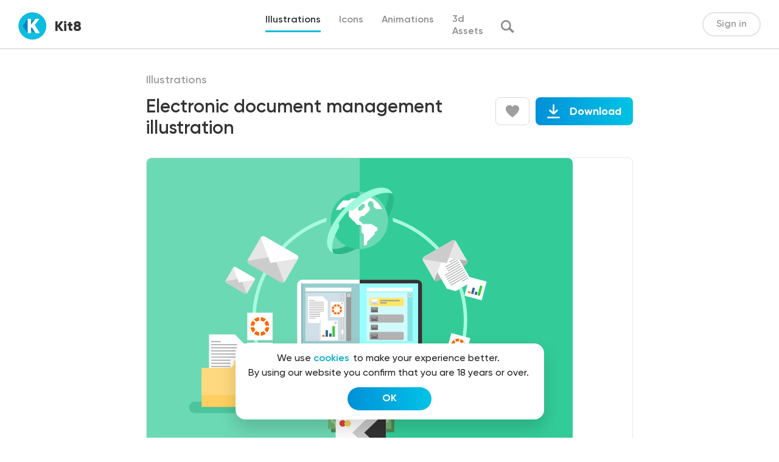

--- FILE ---
content_type: text/html; charset=UTF-8
request_url: https://kit8.net/illustrations/electronic-document-management/
body_size: 15639
content:
<!DOCTYPE html>
<html>
<head>
  <meta charset="utf-8">
  <meta content="width=device-width, initial-scale=1" name="viewport">
  
<!-- Search Engine Optimization by Rank Math - https://s.rankmath.com/home -->
<title>Electronic document management flat illustration - Kit8</title>
<meta name="description" content="Electronic document management flat vector illustration"/>
<meta name="robots" content="follow, index, max-snippet:-1, max-video-preview:-1, max-image-preview:large"/>
<link rel="canonical" href="https://kit8.net/illustrations/electronic-document-management/" />
<meta property="og:locale" content="en_US" />
<meta property="og:type" content="article" />
<meta property="og:title" content="Electronic document management flat illustration - Kit8" />
<meta property="og:description" content="Electronic document management flat vector illustration" />
<meta property="og:url" content="https://kit8.net/illustrations/electronic-document-management/" />
<meta property="og:site_name" content="kit8.net" />
<meta property="article:publisher" content="http://facebook.com/kit8net" />
<meta property="og:image" content="https://kit8.net/wp-content/uploads/2021/04/1200x630.png" />
<meta property="og:image:secure_url" content="https://kit8.net/wp-content/uploads/2021/04/1200x630.png" />
<meta property="og:image:width" content="1200" />
<meta property="og:image:height" content="630" />
<meta property="og:image:alt" content="&lt;span itemprop=&quot;name&quot;&gt;Electronic document management illustration&lt;/span&gt;" />
<meta property="og:image:type" content="image/png" />
<meta name="twitter:card" content="summary_large_image" />
<meta name="twitter:title" content="Electronic document management flat illustration - Kit8" />
<meta name="twitter:description" content="Electronic document management flat vector illustration" />
<meta name="twitter:site" content="@Kit8Net" />
<meta name="twitter:creator" content="@Kit8Net" />
<meta name="twitter:image" content="https://kit8.net/wp-content/uploads/2021/04/1200x630.png" />
<script type="application/ld+json" class="rank-math-schema">{"@context":"https://schema.org","@graph":[{"@type":"Organization","@id":"https://kit8.net/#organization","name":"Kit8.net Beautiful design assets for startups and designers","url":"https://kit8.net","email":"info@kit8.net","logo":{"@type":"ImageObject","@id":"https://kit8.net/#logo","url":"https://kit8.net/wp-content/uploads/2020/11/kit8_logo_512px.png","caption":"Kit8.net Beautiful design assets for startups and designers","inLanguage":"en-US","width":"512","height":"512"}},{"@type":"WebSite","@id":"https://kit8.net/#website","url":"https://kit8.net","name":"Kit8.net Beautiful design assets for startups and designers","publisher":{"@id":"https://kit8.net/#organization"},"inLanguage":"en-US"},{"@type":"ImageObject","@id":"https://kit8.net/wp-content/uploads/2021/04/1200x630.png","url":"https://kit8.net/wp-content/uploads/2021/04/1200x630.png","width":"1200","height":"630","inLanguage":"en-US"},{"@type":"BreadcrumbList","@id":"https://kit8.net/illustrations/electronic-document-management/#breadcrumb","itemListElement":[{"@type":"ListItem","position":"1","item":{"@id":"https://kit8.net","name":"Home"}},{"@type":"ListItem","position":"2","item":{"@id":"https://kit8.net/downloads/","name":"Download"}},{"@type":"ListItem","position":"3","item":{"@id":"https://kit8.net/illustrations/","name":"Illustrations"}},{"@type":"ListItem","position":"4","item":{"@id":"https://kit8.net/illustrations/electronic-document-management/","name":"Electronic document management illustration"}}]},{"@type":"ItemPage","@id":"https://kit8.net/illustrations/electronic-document-management/#webpage","url":"https://kit8.net/illustrations/electronic-document-management/","name":"Electronic document management flat illustration - Kit8","datePublished":"2015-12-17T00:00:00+00:00","dateModified":"2015-12-17T00:00:00+00:00","isPartOf":{"@id":"https://kit8.net/#website"},"primaryImageOfPage":{"@id":"https://kit8.net/wp-content/uploads/2021/04/1200x630.png"},"inLanguage":"en-US","breadcrumb":{"@id":"https://kit8.net/illustrations/electronic-document-management/#breadcrumb"}},{"@type":"Product","url":"https://kit8.net/illustrations/electronic-document-management/","name":"Electronic document management illustration","description":"Electronic document management flat vector illustration","category":"Illustrations","mainEntityOfPage":{"@id":"https://kit8.net/illustrations/electronic-document-management/#webpage"},"sku":"-","offers":{"@type":"Offer","price":"12.00","priceCurrency":"USD","priceValidUntil":"2027-12-31","seller":{"@type":"Organization","@id":"https://kit8.net/","name":"Kit8.net Beautiful design assets for startups and designers","url":"https://kit8.net","logo":"https://kit8.net/wp-content/uploads/2020/11/kit8_logo_512px.png"},"url":"https://kit8.net/illustrations/electronic-document-management/"},"@id":"https://kit8.net/illustrations/electronic-document-management/#richSnippet","image":{"@id":"https://kit8.net/wp-content/uploads/2021/04/1200x630.png"}}]}</script>
<!-- /Rank Math WordPress SEO plugin -->

<link rel='dns-prefetch' href='//cdnjs.cloudflare.com' />
		<!-- This site uses the Google Analytics by ExactMetrics plugin v7.7.0 - Using Analytics tracking - https://www.exactmetrics.com/ -->
							<script src="//www.googletagmanager.com/gtag/js?id=UA-17975170-2"  data-cfasync="false" data-wpfc-render="false" type="text/javascript" async></script>
			<script data-cfasync="false" data-wpfc-render="false" type="text/javascript">
				var em_version = '7.7.0';
				var em_track_user = true;
				var em_no_track_reason = '';
				
								var disableStrs = [
															'ga-disable-UA-17975170-2',
									];

				/* Function to detect opted out users */
				function __gtagTrackerIsOptedOut() {
					for ( var index = 0; index < disableStrs.length; index++ ) {
						if ( document.cookie.indexOf( disableStrs[ index ] + '=true' ) > -1 ) {
							return true;
						}
					}

					return false;
				}

				/* Disable tracking if the opt-out cookie exists. */
				if ( __gtagTrackerIsOptedOut() ) {
					for ( var index = 0; index < disableStrs.length; index++ ) {
						window[ disableStrs[ index ] ] = true;
					}
				}

				/* Opt-out function */
				function __gtagTrackerOptout() {
					for ( var index = 0; index < disableStrs.length; index++ ) {
						document.cookie = disableStrs[ index ] + '=true; expires=Thu, 31 Dec 2099 23:59:59 UTC; path=/';
						window[ disableStrs[ index ] ] = true;
					}
				}

				if ( 'undefined' === typeof gaOptout ) {
					function gaOptout() {
						__gtagTrackerOptout();
					}
				}
								window.dataLayer = window.dataLayer || [];

				window.ExactMetricsDualTracker = {
					helpers: {},
					trackers: {},
				};
				if ( em_track_user ) {
					function __gtagDataLayer() {
						dataLayer.push( arguments );
					}

					function __gtagTracker( type, name, parameters ) {
						if (!parameters) {
							parameters = {};
						}

						if (parameters.send_to) {
							__gtagDataLayer.apply( null, arguments );
							return;
						}

						if ( type === 'event' ) {
							
															parameters.send_to = exactmetrics_frontend.ua;
								__gtagDataLayer( type, name, parameters );
													} else {
							__gtagDataLayer.apply( null, arguments );
						}
					}
					__gtagTracker( 'js', new Date() );
					__gtagTracker( 'set', {
						'developer_id.dNDMyYj' : true,
											} );
															__gtagTracker( 'config', 'UA-17975170-2', {"forceSSL":"true","link_attribution":"true"} );
										window.gtag = __gtagTracker;											(function () {
							/* https://developers.google.com/analytics/devguides/collection/analyticsjs/ */
							/* ga and __gaTracker compatibility shim. */
							var noopfn = function () {
								return null;
							};
							var newtracker = function () {
								return new Tracker();
							};
							var Tracker = function () {
								return null;
							};
							var p = Tracker.prototype;
							p.get = noopfn;
							p.set = noopfn;
							p.send = function (){
								var args = Array.prototype.slice.call(arguments);
								args.unshift( 'send' );
								__gaTracker.apply(null, args);
							};
							var __gaTracker = function () {
								var len = arguments.length;
								if ( len === 0 ) {
									return;
								}
								var f = arguments[len - 1];
								if ( typeof f !== 'object' || f === null || typeof f.hitCallback !== 'function' ) {
									if ( 'send' === arguments[0] ) {
										var hitConverted, hitObject = false, action;
										if ( 'event' === arguments[1] ) {
											if ( 'undefined' !== typeof arguments[3] ) {
												hitObject = {
													'eventAction': arguments[3],
													'eventCategory': arguments[2],
													'eventLabel': arguments[4],
													'value': arguments[5] ? arguments[5] : 1,
												}
											}
										}
										if ( 'pageview' === arguments[1] ) {
											if ( 'undefined' !== typeof arguments[2] ) {
												hitObject = {
													'eventAction': 'page_view',
													'page_path' : arguments[2],
												}
											}
										}
										if ( typeof arguments[2] === 'object' ) {
											hitObject = arguments[2];
										}
										if ( typeof arguments[5] === 'object' ) {
											Object.assign( hitObject, arguments[5] );
										}
										if ( 'undefined' !== typeof arguments[1].hitType ) {
											hitObject = arguments[1];
											if ( 'pageview' === hitObject.hitType ) {
												hitObject.eventAction = 'page_view';
											}
										}
										if ( hitObject ) {
											action = 'timing' === arguments[1].hitType ? 'timing_complete' : hitObject.eventAction;
											hitConverted = mapArgs( hitObject );
											__gtagTracker( 'event', action, hitConverted );
										}
									}
									return;
								}

								function mapArgs( args ) {
									var arg, hit = {};
									var gaMap = {
										'eventCategory': 'event_category',
										'eventAction': 'event_action',
										'eventLabel': 'event_label',
										'eventValue': 'event_value',
										'nonInteraction': 'non_interaction',
										'timingCategory': 'event_category',
										'timingVar': 'name',
										'timingValue': 'value',
										'timingLabel': 'event_label',
										'page' : 'page_path',
										'location' : 'page_location',
										'title' : 'page_title',
									};
									for ( arg in args ) {
																				if ( ! ( ! args.hasOwnProperty(arg) || ! gaMap.hasOwnProperty(arg) ) ) {
											hit[gaMap[arg]] = args[arg];
										} else {
											hit[arg] = args[arg];
										}
									}
									return hit;
								}

								try {
									f.hitCallback();
								} catch ( ex ) {
								}
							};
							__gaTracker.create = newtracker;
							__gaTracker.getByName = newtracker;
							__gaTracker.getAll = function () {
								return [];
							};
							__gaTracker.remove = noopfn;
							__gaTracker.loaded = true;
							window['__gaTracker'] = __gaTracker;
						})();
									} else {
										console.log( "" );
					( function () {
							function __gtagTracker() {
								return null;
							}
							window['__gtagTracker'] = __gtagTracker;
							window['gtag'] = __gtagTracker;
					} )();
									}
			</script>
				<!-- / Google Analytics by ExactMetrics -->
		<link rel='stylesheet' id='wp-block-library-css'  href='https://kit8.net/wp-includes/css/dist/block-library/style.min.css?ver=6.0.1' type='text/css' media='all' />
<style id='global-styles-inline-css' type='text/css'>
body{--wp--preset--color--black: #000000;--wp--preset--color--cyan-bluish-gray: #abb8c3;--wp--preset--color--white: #ffffff;--wp--preset--color--pale-pink: #f78da7;--wp--preset--color--vivid-red: #cf2e2e;--wp--preset--color--luminous-vivid-orange: #ff6900;--wp--preset--color--luminous-vivid-amber: #fcb900;--wp--preset--color--light-green-cyan: #7bdcb5;--wp--preset--color--vivid-green-cyan: #00d084;--wp--preset--color--pale-cyan-blue: #8ed1fc;--wp--preset--color--vivid-cyan-blue: #0693e3;--wp--preset--color--vivid-purple: #9b51e0;--wp--preset--gradient--vivid-cyan-blue-to-vivid-purple: linear-gradient(135deg,rgba(6,147,227,1) 0%,rgb(155,81,224) 100%);--wp--preset--gradient--light-green-cyan-to-vivid-green-cyan: linear-gradient(135deg,rgb(122,220,180) 0%,rgb(0,208,130) 100%);--wp--preset--gradient--luminous-vivid-amber-to-luminous-vivid-orange: linear-gradient(135deg,rgba(252,185,0,1) 0%,rgba(255,105,0,1) 100%);--wp--preset--gradient--luminous-vivid-orange-to-vivid-red: linear-gradient(135deg,rgba(255,105,0,1) 0%,rgb(207,46,46) 100%);--wp--preset--gradient--very-light-gray-to-cyan-bluish-gray: linear-gradient(135deg,rgb(238,238,238) 0%,rgb(169,184,195) 100%);--wp--preset--gradient--cool-to-warm-spectrum: linear-gradient(135deg,rgb(74,234,220) 0%,rgb(151,120,209) 20%,rgb(207,42,186) 40%,rgb(238,44,130) 60%,rgb(251,105,98) 80%,rgb(254,248,76) 100%);--wp--preset--gradient--blush-light-purple: linear-gradient(135deg,rgb(255,206,236) 0%,rgb(152,150,240) 100%);--wp--preset--gradient--blush-bordeaux: linear-gradient(135deg,rgb(254,205,165) 0%,rgb(254,45,45) 50%,rgb(107,0,62) 100%);--wp--preset--gradient--luminous-dusk: linear-gradient(135deg,rgb(255,203,112) 0%,rgb(199,81,192) 50%,rgb(65,88,208) 100%);--wp--preset--gradient--pale-ocean: linear-gradient(135deg,rgb(255,245,203) 0%,rgb(182,227,212) 50%,rgb(51,167,181) 100%);--wp--preset--gradient--electric-grass: linear-gradient(135deg,rgb(202,248,128) 0%,rgb(113,206,126) 100%);--wp--preset--gradient--midnight: linear-gradient(135deg,rgb(2,3,129) 0%,rgb(40,116,252) 100%);--wp--preset--duotone--dark-grayscale: url('#wp-duotone-dark-grayscale');--wp--preset--duotone--grayscale: url('#wp-duotone-grayscale');--wp--preset--duotone--purple-yellow: url('#wp-duotone-purple-yellow');--wp--preset--duotone--blue-red: url('#wp-duotone-blue-red');--wp--preset--duotone--midnight: url('#wp-duotone-midnight');--wp--preset--duotone--magenta-yellow: url('#wp-duotone-magenta-yellow');--wp--preset--duotone--purple-green: url('#wp-duotone-purple-green');--wp--preset--duotone--blue-orange: url('#wp-duotone-blue-orange');--wp--preset--font-size--small: 13px;--wp--preset--font-size--medium: 20px;--wp--preset--font-size--large: 36px;--wp--preset--font-size--x-large: 42px;}.has-black-color{color: var(--wp--preset--color--black) !important;}.has-cyan-bluish-gray-color{color: var(--wp--preset--color--cyan-bluish-gray) !important;}.has-white-color{color: var(--wp--preset--color--white) !important;}.has-pale-pink-color{color: var(--wp--preset--color--pale-pink) !important;}.has-vivid-red-color{color: var(--wp--preset--color--vivid-red) !important;}.has-luminous-vivid-orange-color{color: var(--wp--preset--color--luminous-vivid-orange) !important;}.has-luminous-vivid-amber-color{color: var(--wp--preset--color--luminous-vivid-amber) !important;}.has-light-green-cyan-color{color: var(--wp--preset--color--light-green-cyan) !important;}.has-vivid-green-cyan-color{color: var(--wp--preset--color--vivid-green-cyan) !important;}.has-pale-cyan-blue-color{color: var(--wp--preset--color--pale-cyan-blue) !important;}.has-vivid-cyan-blue-color{color: var(--wp--preset--color--vivid-cyan-blue) !important;}.has-vivid-purple-color{color: var(--wp--preset--color--vivid-purple) !important;}.has-black-background-color{background-color: var(--wp--preset--color--black) !important;}.has-cyan-bluish-gray-background-color{background-color: var(--wp--preset--color--cyan-bluish-gray) !important;}.has-white-background-color{background-color: var(--wp--preset--color--white) !important;}.has-pale-pink-background-color{background-color: var(--wp--preset--color--pale-pink) !important;}.has-vivid-red-background-color{background-color: var(--wp--preset--color--vivid-red) !important;}.has-luminous-vivid-orange-background-color{background-color: var(--wp--preset--color--luminous-vivid-orange) !important;}.has-luminous-vivid-amber-background-color{background-color: var(--wp--preset--color--luminous-vivid-amber) !important;}.has-light-green-cyan-background-color{background-color: var(--wp--preset--color--light-green-cyan) !important;}.has-vivid-green-cyan-background-color{background-color: var(--wp--preset--color--vivid-green-cyan) !important;}.has-pale-cyan-blue-background-color{background-color: var(--wp--preset--color--pale-cyan-blue) !important;}.has-vivid-cyan-blue-background-color{background-color: var(--wp--preset--color--vivid-cyan-blue) !important;}.has-vivid-purple-background-color{background-color: var(--wp--preset--color--vivid-purple) !important;}.has-black-border-color{border-color: var(--wp--preset--color--black) !important;}.has-cyan-bluish-gray-border-color{border-color: var(--wp--preset--color--cyan-bluish-gray) !important;}.has-white-border-color{border-color: var(--wp--preset--color--white) !important;}.has-pale-pink-border-color{border-color: var(--wp--preset--color--pale-pink) !important;}.has-vivid-red-border-color{border-color: var(--wp--preset--color--vivid-red) !important;}.has-luminous-vivid-orange-border-color{border-color: var(--wp--preset--color--luminous-vivid-orange) !important;}.has-luminous-vivid-amber-border-color{border-color: var(--wp--preset--color--luminous-vivid-amber) !important;}.has-light-green-cyan-border-color{border-color: var(--wp--preset--color--light-green-cyan) !important;}.has-vivid-green-cyan-border-color{border-color: var(--wp--preset--color--vivid-green-cyan) !important;}.has-pale-cyan-blue-border-color{border-color: var(--wp--preset--color--pale-cyan-blue) !important;}.has-vivid-cyan-blue-border-color{border-color: var(--wp--preset--color--vivid-cyan-blue) !important;}.has-vivid-purple-border-color{border-color: var(--wp--preset--color--vivid-purple) !important;}.has-vivid-cyan-blue-to-vivid-purple-gradient-background{background: var(--wp--preset--gradient--vivid-cyan-blue-to-vivid-purple) !important;}.has-light-green-cyan-to-vivid-green-cyan-gradient-background{background: var(--wp--preset--gradient--light-green-cyan-to-vivid-green-cyan) !important;}.has-luminous-vivid-amber-to-luminous-vivid-orange-gradient-background{background: var(--wp--preset--gradient--luminous-vivid-amber-to-luminous-vivid-orange) !important;}.has-luminous-vivid-orange-to-vivid-red-gradient-background{background: var(--wp--preset--gradient--luminous-vivid-orange-to-vivid-red) !important;}.has-very-light-gray-to-cyan-bluish-gray-gradient-background{background: var(--wp--preset--gradient--very-light-gray-to-cyan-bluish-gray) !important;}.has-cool-to-warm-spectrum-gradient-background{background: var(--wp--preset--gradient--cool-to-warm-spectrum) !important;}.has-blush-light-purple-gradient-background{background: var(--wp--preset--gradient--blush-light-purple) !important;}.has-blush-bordeaux-gradient-background{background: var(--wp--preset--gradient--blush-bordeaux) !important;}.has-luminous-dusk-gradient-background{background: var(--wp--preset--gradient--luminous-dusk) !important;}.has-pale-ocean-gradient-background{background: var(--wp--preset--gradient--pale-ocean) !important;}.has-electric-grass-gradient-background{background: var(--wp--preset--gradient--electric-grass) !important;}.has-midnight-gradient-background{background: var(--wp--preset--gradient--midnight) !important;}.has-small-font-size{font-size: var(--wp--preset--font-size--small) !important;}.has-medium-font-size{font-size: var(--wp--preset--font-size--medium) !important;}.has-large-font-size{font-size: var(--wp--preset--font-size--large) !important;}.has-x-large-font-size{font-size: var(--wp--preset--font-size--x-large) !important;}
</style>
<link rel='stylesheet' id='edd-related-downloads-css'  href='https://kit8.net/wp-content/plugins/easy-digital-downloads-related-downloads/edd-related-downloads.css?ver=6.0.1' type='text/css' media='all' />
<link rel='stylesheet' id='edd-styles-css'  href='https://kit8.net/wp-content/plugins/easy-digital-downloads/templates/edd.min.css?ver=2.11.7' type='text/css' media='all' />
<link rel='stylesheet' id='edd-free-downloads-css'  href='https://kit8.net/wp-content/plugins/edd-free-downloads/assets/css/style.min.css?ver=2.3.10' type='text/css' media='all' />
<link rel='stylesheet' id='edd_all_access_css-css'  href='https://kit8.net/wp-content/plugins/edd-all-access/assets/css/frontend/build/styles.css?ver=1.2.1' type='text/css' media='all' />
<link rel='stylesheet' id='edd-recurring-css'  href='https://kit8.net/wp-content/plugins/edd-recurring/assets/css/styles.css?ver=2.11.7' type='text/css' media='all' />
<link rel='stylesheet' id='k8-normalize-css'  href='https://kit8.net/wp-content/themes/kit8/css/normalize.css?ver=6.0.1' type='text/css' media='all' />
<link rel='stylesheet' id='k8-webflow-css'  href='https://kit8.net/wp-content/themes/kit8/css/webflow.css?ver=6.0.1' type='text/css' media='all' />
<link rel='stylesheet' id='k8-kit8-2-0.webflow-css'  href='https://kit8.net/wp-content/themes/kit8/css/kit8-2-0.webflow.css?ver=6.0.1' type='text/css' media='all' />
<link rel='stylesheet' id='k8-fancybox-css'  href='https://cdnjs.cloudflare.com/ajax/libs/fancybox/3.5.7/jquery.fancybox.css?ver=6.0.1' type='text/css' media='all' />
<link rel='stylesheet' id='k8-animate-css'  href='https://cdnjs.cloudflare.com/ajax/libs/animate.css/4.1.1/animate.min.css?ver=6.0.1' type='text/css' media='all' />
<link rel='stylesheet' id='k8-hover-css'  href='https://cdnjs.cloudflare.com/ajax/libs/hover.css/2.1.0/css/hover-min.css?ver=6.0.1' type='text/css' media='all' />
<link rel='stylesheet' id='k8-slick-css'  href='https://cdnjs.cloudflare.com/ajax/libs/slick-carousel/1.8.1/slick.min.css?ver=6.0.1' type='text/css' media='all' />
<link rel='stylesheet' id='k8-main-css'  href='https://kit8.net/wp-content/themes/kit8/css/main.css?ver=6.0.1' type='text/css' media='all' />
<script type="text/javascript">
            window._nslDOMReady = function (callback) {
                if ( document.readyState === "complete" || document.readyState === "interactive" ) {
                    callback();
                } else {
                    document.addEventListener( "DOMContentLoaded", callback );
                }
            };
            </script><script type='text/javascript' src='https://kit8.net/wp-content/plugins/google-analytics-dashboard-for-wp/assets/js/frontend-gtag.min.js?ver=7.7.0' id='exactmetrics-frontend-script-js'></script>
<script data-cfasync="false" data-wpfc-render="false" type="text/javascript" id='exactmetrics-frontend-script-js-extra'>/* <![CDATA[ */
var exactmetrics_frontend = {"js_events_tracking":"true","download_extensions":"zip,eps,svg","inbound_paths":"[{\"path\":\"\\\/go\\\/\",\"label\":\"affiliate\"},{\"path\":\"\\\/recommend\\\/\",\"label\":\"affiliate\"}]","home_url":"https:\/\/kit8.net","hash_tracking":"false","ua":"UA-17975170-2","v4_id":""};/* ]]> */
</script>
<script type='text/javascript' src='https://kit8.net/wp-includes/js/jquery/jquery.min.js?ver=3.6.0' id='jquery-core-js'></script>
<script type='text/javascript' src='https://kit8.net/wp-includes/js/jquery/jquery-migrate.min.js?ver=3.3.2' id='jquery-migrate-js'></script>
<script type='text/javascript' id='edd-frontend-recurring-js-extra'>
/* <![CDATA[ */
var edd_recurring_vars = {"confirm_cancel":"Are you sure you want to cancel your subscription?","has_trial":"","total":"$0.00","total_plain":"0"};
/* ]]> */
</script>
<script type='text/javascript' src='https://kit8.net/wp-content/plugins/edd-recurring/assets/js/edd-frontend-recurring.js?ver=2.11.7' id='edd-frontend-recurring-js'></script>
<link rel="https://api.w.org/" href="https://kit8.net/wp-json/" /><link rel="EditURI" type="application/rsd+xml" title="RSD" href="https://kit8.net/xmlrpc.php?rsd" />
<link rel="wlwmanifest" type="application/wlwmanifest+xml" href="https://kit8.net/wp-includes/wlwmanifest.xml" /> 
<meta name="generator" content="WordPress 6.0.1" />
<link rel='shortlink' href='https://kit8.net/?p=29225' />
<link rel="alternate" type="application/json+oembed" href="https://kit8.net/wp-json/oembed/1.0/embed?url=https%3A%2F%2Fkit8.net%2Fillustrations%2Felectronic-document-management%2F" />
<link rel="alternate" type="text/xml+oembed" href="https://kit8.net/wp-json/oembed/1.0/embed?url=https%3A%2F%2Fkit8.net%2Fillustrations%2Felectronic-document-management%2F&#038;format=xml" />
<meta name="generator" content="Easy Digital Downloads v2.11.7" />
<link rel="apple-touch-icon" sizes="180x180" href="/wp-content/uploads/fbrfg/apple-touch-icon.png">
<link rel="icon" type="image/png" sizes="32x32" href="/wp-content/uploads/fbrfg/favicon-32x32.png">
<link rel="icon" type="image/png" sizes="16x16" href="/wp-content/uploads/fbrfg/favicon-16x16.png">
<link rel="manifest" href="/wp-content/uploads/fbrfg/site.webmanifest">
<link rel="mask-icon" href="/wp-content/uploads/fbrfg/safari-pinned-tab.svg" color="#5bbad5">
<link rel="shortcut icon" href="/wp-content/uploads/fbrfg/favicon.ico">
<meta name="msapplication-TileColor" content="#da532c">
<meta name="msapplication-config" content="/wp-content/uploads/fbrfg/browserconfig.xml">
<meta name="theme-color" content="#ffffff">			<style type="text/css" media="screen">
				/**
				 * Plugin Name: Subtitles
				 * Plugin URI: http://wordpress.org/plugins/subtitles/
				 * Description: Easily add subtitles into your WordPress posts, pages, custom post types, and themes.
				 * Author: We Cobble
				 * Author URI: https://wecobble.com/
				 * Version: 2.2.0
				 * License: GNU General Public License v2 or later
				 * License URI: http://www.gnu.org/licenses/gpl-2.0.html
				 */

				/**
				 * Be explicit about this styling only applying to spans,
				 * since that's the default markup that's returned by
				 * Subtitles. If a developer overrides the default subtitles
				 * markup with another element or class, we don't want to stomp
				 * on that.
				 *
				 * @since 1.0.0
				 */
				span.entry-subtitle {
					display: block; /* Put subtitles on their own line by default. */
					font-size: 0.53333333333333em; /* Sensible scaling. It's assumed that post titles will be wrapped in heading tags. */
				}
				/**
				 * If subtitles are shown in comment areas, we'll hide them by default.
				 *
				 * @since 1.0.5
				 */
				#comments .comments-title span.entry-subtitle {
					display: none;
				}
			</style><meta name="generator" content="EDD FES v2.7.1" />
<link rel="icon" href="https://kit8.net/wp-content/uploads/2020/11/cropped-kit8_logo_512px_sqr-1-32x32.png" sizes="32x32" />
<link rel="icon" href="https://kit8.net/wp-content/uploads/2020/11/cropped-kit8_logo_512px_sqr-1-192x192.png" sizes="192x192" />
<link rel="apple-touch-icon" href="https://kit8.net/wp-content/uploads/2020/11/cropped-kit8_logo_512px_sqr-1-180x180.png" />
<meta name="msapplication-TileImage" content="https://kit8.net/wp-content/uploads/2020/11/cropped-kit8_logo_512px_sqr-1-270x270.png" />
<style type="text/css">div.nsl-container[data-align="left"] {
    text-align: left;
}

div.nsl-container[data-align="center"] {
    text-align: center;
}

div.nsl-container[data-align="right"] {
    text-align: right;
}


div.nsl-container .nsl-container-buttons a {
    text-decoration: none !important;
    box-shadow: none !important;
    border: 0;
}

div.nsl-container .nsl-container-buttons {
    display: flex;
    padding: 5px 0;
}

div.nsl-container.nsl-container-block .nsl-container-buttons {
    display: inline-grid;
    grid-template-columns: minmax(145px, auto);
}

div.nsl-container-block-fullwidth .nsl-container-buttons {
    flex-flow: column;
    align-items: center;
}

div.nsl-container-block-fullwidth .nsl-container-buttons a,
div.nsl-container-block .nsl-container-buttons a {
    flex: 1 1 auto;
    display: block;
    margin: 5px 0;
    width: 100%;
}

div.nsl-container-inline {
    margin: -5px;
    text-align: left;
}

div.nsl-container-inline .nsl-container-buttons {
    justify-content: center;
    flex-wrap: wrap;
}

div.nsl-container-inline .nsl-container-buttons a {
    margin: 5px;
    display: inline-block;
}

div.nsl-container-grid .nsl-container-buttons {
    flex-flow: row;
    align-items: center;
    flex-wrap: wrap;
}

div.nsl-container-grid .nsl-container-buttons a {
    flex: 1 1 auto;
    display: block;
    margin: 5px;
    max-width: 280px;
    width: 100%;
}

@media only screen and (min-width: 650px) {
    div.nsl-container-grid .nsl-container-buttons a {
        width: auto;
    }
}

div.nsl-container .nsl-button {
    cursor: pointer;
    vertical-align: top;
    border-radius: 4px;
}

div.nsl-container .nsl-button-default {
    color: #fff;
    display: flex;
}

div.nsl-container .nsl-button-icon {
    display: inline-block;
}

div.nsl-container .nsl-button-svg-container {
    flex: 0 0 auto;
    padding: 8px;
    display: flex;
    align-items: center;
}

div.nsl-container svg {
    height: 24px;
    width: 24px;
    vertical-align: top;
}

div.nsl-container .nsl-button-default div.nsl-button-label-container {
    margin: 0 24px 0 12px;
    padding: 10px 0;
    font-family: Helvetica, Arial, sans-serif;
    font-size: 16px;
    line-height: 20px;
    letter-spacing: .25px;
    overflow: hidden;
    text-align: center;
    text-overflow: clip;
    white-space: nowrap;
    flex: 1 1 auto;
    -webkit-font-smoothing: antialiased;
    -moz-osx-font-smoothing: grayscale;
    text-transform: none;
    display: inline-block;
}

div.nsl-container .nsl-button-google[data-skin="dark"] .nsl-button-svg-container {
    margin: 1px;
    padding: 7px;
    border-radius: 3px;
    background: #fff;
}

div.nsl-container .nsl-button-google[data-skin="light"] {
    border-radius: 1px;
    box-shadow: 0 1px 5px 0 rgba(0, 0, 0, .25);
    color: RGBA(0, 0, 0, 0.54);
}

div.nsl-container .nsl-button-apple .nsl-button-svg-container {
    padding: 0 6px;
}

div.nsl-container .nsl-button-apple .nsl-button-svg-container svg {
    height: 40px;
    width: auto;
}

div.nsl-container .nsl-button-apple[data-skin="light"] {
    color: #000;
    box-shadow: 0 0 0 1px #000;
}

div.nsl-container .nsl-button-facebook[data-skin="white"] {
    color: #000;
    box-shadow: inset 0 0 0 1px #000;
}

div.nsl-container .nsl-button-facebook[data-skin="light"] {
    color: #1877F2;
    box-shadow: inset 0 0 0 1px #1877F2;
}

div.nsl-container .nsl-button-apple div.nsl-button-label-container {
    font-size: 17px;
    font-family: -apple-system, BlinkMacSystemFont, "Segoe UI", Roboto, Helvetica, Arial, sans-serif, "Apple Color Emoji", "Segoe UI Emoji", "Segoe UI Symbol";
}

div.nsl-container .nsl-button-slack div.nsl-button-label-container {
    font-size: 17px;
    font-family: -apple-system, BlinkMacSystemFont, "Segoe UI", Roboto, Helvetica, Arial, sans-serif, "Apple Color Emoji", "Segoe UI Emoji", "Segoe UI Symbol";
}

div.nsl-container .nsl-button-slack[data-skin="light"] {
    color: #000000;
    box-shadow: inset 0 0 0 1px #DDDDDD;
}

.nsl-clear {
    clear: both;
}

.nsl-container {
    clear: both;
}

/*Button align start*/

div.nsl-container-inline[data-align="left"] .nsl-container-buttons {
    justify-content: flex-start;
}

div.nsl-container-inline[data-align="center"] .nsl-container-buttons {
    justify-content: center;
}

div.nsl-container-inline[data-align="right"] .nsl-container-buttons {
    justify-content: flex-end;
}


div.nsl-container-grid[data-align="left"] .nsl-container-buttons {
    justify-content: flex-start;
}

div.nsl-container-grid[data-align="center"] .nsl-container-buttons {
    justify-content: center;
}

div.nsl-container-grid[data-align="right"] .nsl-container-buttons {
    justify-content: flex-end;
}

div.nsl-container-grid[data-align="space-around"] .nsl-container-buttons {
    justify-content: space-around;
}

div.nsl-container-grid[data-align="space-between"] .nsl-container-buttons {
    justify-content: space-between;
}

/* Button align end*/

/* Redirect */

#nsl-redirect-overlay {
    display: flex;
    flex-direction: column;
    justify-content: center;
    align-items: center;
    position: fixed;
    z-index: 1000000;
    left: 0;
    top: 0;
    width: 100%;
    height: 100%;
    backdrop-filter: blur(1px);
    background-color: RGBA(0, 0, 0, .32);;
}

#nsl-redirect-overlay-container {
    display: flex;
    flex-direction: column;
    justify-content: center;
    align-items: center;
    background-color: white;
    padding: 30px;
    border-radius: 10px;
}

#nsl-redirect-overlay-spinner {
    content: '';
    display: block;
    margin: 20px;
    border: 9px solid RGBA(0, 0, 0, .6);
    border-top: 9px solid #fff;
    border-radius: 50%;
    box-shadow: inset 0 0 0 1px RGBA(0, 0, 0, .6), 0 0 0 1px RGBA(0, 0, 0, .6);
    width: 40px;
    height: 40px;
    animation: nsl-loader-spin 2s linear infinite;
}

@keyframes nsl-loader-spin {
    0% {
        transform: rotate(0deg)
    }
    to {
        transform: rotate(360deg)
    }
}

#nsl-redirect-overlay-title {
    font-family: -apple-system, BlinkMacSystemFont, "Segoe UI", Roboto, Oxygen-Sans, Ubuntu, Cantarell, "Helvetica Neue", sans-serif;
    font-size: 18px;
    font-weight: bold;
    color: #3C434A;
}

#nsl-redirect-overlay-text {
    font-family: -apple-system, BlinkMacSystemFont, "Segoe UI", Roboto, Oxygen-Sans, Ubuntu, Cantarell, "Helvetica Neue", sans-serif;
    text-align: center;
    font-size: 14px;
    color: #3C434A;
}

/* Redirect END*/</style>  <!-- [if lt IE 9]><script src="https://cdnjs.cloudflare.com/ajax/libs/html5shiv/3.7.3/html5shiv.min.js" type="text/javascript"></script><![endif] -->
  <script type="text/javascript">!function(o,c){var n=c.documentElement,t=" w-mod-";n.className+=t+"js",("ontouchstart"in o||o.DocumentTouch&&c instanceof DocumentTouch)&&(n.className+=t+"touch")}(window,document);</script>
  <link href="https://kit8.net/wp-content/themes/kit8/images/favicon.ico" rel="shortcut icon" type="image/x-icon">
  <link href="https://kit8.net/wp-content/themes/kit8/images/webclip.png" rel="apple-touch-icon">
</head>
<body>
    <div class="coockies-block">
    <div class="coockies-wrap">
      <div class="coockies coockies-more">We use <a class="coockies-link" href="/cookies-policy">cookies</a> to make your experience better.</div>
<div class="coockies coockies-more">By using our website you confirm that you are 18 years or over.</div>
<a href="#" class="button-2 w-button hvr-float">OK</a>
    </div>
  </div>
    <div class="navbar-div">
    <div scroll="enable" style="display:none" id="signin-bg" class="signin-bg">
      <div class="signin-screen">
        <a href="#" class="button w-button close-signin"></a>
        <div class="div-block-120">
          <img src="https://kit8.net/wp-content/themes/kit8/images/Logo.svg" alt="" class="signin-logo">
        </div>
        <div class="signin-center-div">
          <div style="display:block" class="signin-welcome-screen">
            <div class="div-block-111">
              <h3 class="signin-with-email-text"><strong class="signin-social">With email</strong></h3>
              <a href="#" class="signin-email-btn w-button">Sign in</a>
              <a href="#" class="sign-up-btn w-button">Sign up</a>
            </div>
            <div class="sing-in-social-div">
              <h3 class="signin-social"><strong class="signin-social">or</strong></h3>
              <a href="https://kit8.net/wp-login.php?loginSocial=google" data-plugin="nsl" data-action="connect" data-redirect="current" data-provider="google" data-popupwidth="600" data-popupheight="600" class="signin-google-btn w-button">Sign in with Google</a>
              <a href="https://kit8.net/wp-login.php?loginSocial=facebook" data-plugin="nsl" data-action="connect" data-redirect="current" data-provider="facebook" data-popupwidth="475" data-popupheight="175" class="signin-facebook-btn w-button">Sign in with Facebook</a>
            </div>
          </div>
          <div style="display:none" class="singin-screen">
            <div class="signin-form w-form">
              <form id="signin" class="signin-form">
                <input type="text" class="signin-input w-input" maxlength="256" name="email" placeholder="Email" required>
                <input type="password" class="signin-input w-input" name="password" placeholder="Password" required>
                <input type="submit" value="Sign in" data-value="Sign in" data-wait="Please wait..." class="signin-email-btn w-button">
                <div class="form-response"></div>
              </form>
            </div>
            <div class="div-block-107">
              <a href="#" class="grey-link link-forgot-password">Forgot Password?</a>
            </div>
            <div class="div-block-108">
              <div class="text-block-43"><strong class="bold-text-26">Don’t have an account?</strong></div>
              <a href="#" class="black-link-signup">Sign up</a>
            </div>
            <div class="div-block-109">
              <div class="text-block-44">Log in via socials</div>
              <div class="div-block-110">
                <a href="https://kit8.net/wp-login.php?loginSocial=google" data-plugin="nsl" data-action="connect" data-redirect="current" data-provider="google" data-popupwidth="600" data-popupheight="600" class="signin-google-btn-small w-button"></a>
                <a href="https://kit8.net/wp-login.php?loginSocial=facebook" data-plugin="nsl" data-action="connect" data-redirect="current" data-provider="facebook" data-popupwidth="475" data-popupheight="175" class="signin-facebook-btn-small w-button"></a>
              </div>
            </div>
          </div>
          <div style="display:none" class="singup">
            <div class="signin-form w-form">
              <form id="signup" class="signin-form">
                <input type="text" class="signin-input w-input" maxlength="256" name="first_name" placeholder="First name" required>
                <input type="text" class="signin-input w-input" maxlength="256" name="last_name" placeholder="Last name" required>
                <input type="email" class="signin-input w-input" maxlength="256" name="email" placeholder="Email" required>
                <input type="password" class="signin-input w-input" name="password" placeholder="Password" required>
                <input type="submit" value="Sign up" data-value="Sign up" data-wait="Please wait..." class="signin-email-btn w-button">
                <div class="form-response"></div>
              </form>
            </div>
            <div class="div-block-108-copy">
              <div class="text-block-43"><strong class="bold-text-26">Already have an account?</strong></div>
              <a href="#" class="black-link-signup">Sign in</a>
            </div>
          </div>
          <div style="display:none" class="forgot-password">
            <div class="signin-form w-form">
              <form id="forgot-password" class="signin-form">
                <input type="email" class="signin-input w-input" maxlength="256" name="email" placeholder="Email" required>
                <input type="submit" value="Send" data-value="Send" data-wait="Please wait..." class="signin-email-btn w-button">
                <div class="form-response"></div>
              </form>
            </div>
            <div class="div-block-108-copy">
              <div class="text-block-43"><strong class="bold-text-26">Remember your password?</strong></div>
              <a href="#" class="black-link-signup">Sign in</a>
            </div>
          </div>
          <div class="div-block-104">
            <div class="text-block-42"><strong class="sign-in-terms-text">By signing in to your account you agree with our </strong></div>
            <div class="div-block-105">
              <a href="/privacy-policy" class="link-3"><strong class="black-link">Privacy Policy</strong></a>
              <div class="sign-in-terms-text-and"><strong class="sign-in-terms-text">and</strong></div>
              <a href="/terms-of-use" class="link-4"><strong class="black-link">Terms of Use.</strong></a>
            </div>
          </div>
        </div>
      </div>
      <div class="div-block-106"></div>
    </div>
    <a href="#" class="button-3 w-button btn-top"></a>
    <div data-collapse="medium" data-w-id="a88974b5-0218-4daf-e6f4-5fc131185d02" role="banner" class="navbar w-nav">
      <div id="Navbar" class="div-block-112">
        <div id="w-node-5fc131185d04-20c81e87" class="navbar-logo"><a href="/" aria-current="page" class="brand w-nav-brand w--current"><img src="https://kit8.net/wp-content/themes/kit8/images/Logo.svg" width="45.5" alt=""><div class="text-block">Kit8</div></a></div>
        <div id="w-node-5fc131185d09-20c81e87" class="navbar-menu">
          <div class="menu-button-2 w-nav-button">
            <div class="icon-9 w-icon-nav-menu"></div>
          </div>
                    <nav role="navigation" class="nav-menu-3 w-nav-menu">
            <div class="w-dyn-list">
              <div role="list" class="collection-list w-dyn-items">
                                <div role="listitem" class="collection-item w-dyn-item">
                  <a href="https://kit8.net/illustrations/" class="navbar-menu-links w-inline-block w--current">
                    <div>Illustrations</div>
                    <div class="navbar-blue-line-menu"></div>
                  </a>
                </div>
                                <div role="listitem" class="collection-item w-dyn-item">
                  <a href="https://kit8.net/icons/" class="navbar-menu-links w-inline-block ">
                    <div>Icons</div>
                    <div class="navbar-blue-line-menu"></div>
                  </a>
                </div>
                                <div role="listitem" class="collection-item w-dyn-item">
                  <a href="https://kit8.net/animations/" class="navbar-menu-links w-inline-block ">
                    <div>Animations</div>
                    <div class="navbar-blue-line-menu"></div>
                  </a>
                </div>
                                <div role="listitem" class="collection-item w-dyn-item">
                  <a href="https://kit8.net/3dassets/" class="navbar-menu-links w-inline-block ">
                    <div>3d Assets</div>
                    <div class="navbar-blue-line-menu"></div>
                  </a>
                </div>
                              </div>
            </div>
          </nav>
                              <a href="#" class="navbar-search-button w-button"></a>
          <form id="search" action="https://kit8.net/" class="navbar-search w-form" style="display: none;">
  <input type="hidden" name="category" value="all">
  <div class="div-block-114">
        <div class="w-dropdown">
      <div class="dropdown-toggle-3 w-dropdown-toggle">
        <div class="icon-10 w-icon-dropdown-toggle"></div>
                <div class="text-block-45 dropdown-category-title">All products</div>
              </div>
      <nav class="dropdown-list-4 w-dropdown-list">
        <div class="div-block-115">
          <a data-slug="all" data-name="All products" href="#" class="dropdown-link-2 w-dropdown-link w--current">All products</a>
                    <a data-slug="illustrations" data-name="Illustrations" href="#" class="dropdown-link-2 w-dropdown-link ">Illustrations</a>
                    <a data-slug="icons" data-name="Icons" href="#" class="dropdown-link-2 w-dropdown-link ">Icons</a>
                    <a data-slug="animations" data-name="Animations" href="#" class="dropdown-link-2 w-dropdown-link ">Animations</a>
                    <a data-slug="3dassets" data-name="3d Assets" href="#" class="dropdown-link-2 w-dropdown-link ">3d Assets</a>
                  </div>
      </nav>
    </div>
        <input type="search" class="search-input w-input" name="s" placeholder="Type anything to search…" value="" required>
  </div>
  <input type="submit" class="search-button w-button">
</form>                  </div>
        <div class="navbar-logo-mobile">
          <a href="/" aria-current="page" class="brand brand-logo-mobile w-nav-brand w--current">
            <img src="https://kit8.net/wp-content/themes/kit8/images/Logo.svg" width="45.5" alt="">
          </a>
        </div>
        <div class="navbar-r-side">
                    <a href="#" class="navbar_signin_btn w-button">Sign in</a>
                  </div>
      </div>
      <div class="w-nav-overlay">
        <nav role="navigation" class="nav-menu-3 w-nav-menu" data-nav-menu-open>
          <div class="w-dyn-list">
            <div role="list" class="collection-list w-dyn-items">
                            <div role="listitem" class="collection-item w-dyn-item">
                <a href="https://kit8.net/illustrations/" class="navbar-menu-links w-inline-block w--current">
                  <div>Illustrations</div>
                  <div class="navbar-blue-line-menu"></div>
                </a>
              </div>
                            <div role="listitem" class="collection-item w-dyn-item">
                <a href="https://kit8.net/icons/" class="navbar-menu-links w-inline-block ">
                  <div>Icons</div>
                  <div class="navbar-blue-line-menu"></div>
                </a>
              </div>
                            <div role="listitem" class="collection-item w-dyn-item">
                <a href="https://kit8.net/animations/" class="navbar-menu-links w-inline-block ">
                  <div>Animations</div>
                  <div class="navbar-blue-line-menu"></div>
                </a>
              </div>
                            <div role="listitem" class="collection-item w-dyn-item">
                <a href="https://kit8.net/3dassets/" class="navbar-menu-links w-inline-block ">
                  <div>3d Assets</div>
                  <div class="navbar-blue-line-menu"></div>
                </a>
              </div>
                          </div>
          </div>
        </nav>
      </div>
    </div>
  </div>
  <div class="mainsection-download">
  <div class="productpage-div">
    <div class="breadcrumbs-div">
            <a href="https://kit8.net/illustrations/" class="breadcrumb-link-productpage">Illustrations</a>
                </div>
    <div class="productpage-title">
      <div class="productpage-name">Electronic document management illustration</div>
      <div class="div-block-59">
        <a href="#" class="div-block-62 w-button hvr-float toggle-favorite " data-id="29225"></a>
        <a href="#" class="div-block-62 productlike-button-mobile w-button hvr-float toggle-favorite " data-id="29225"></a>
        <a href="https://kit8.net/pricing/" class="product-download-drop w-dropdown hvr-float">
  <div class="product-download-button w-dropdown-toggle">
    <div class="product-download-text">Download</div>
  </div>
</a>
      </div>
    </div>
    <div class="productpage-image-main-info">
            <div class="product-image-block">
        <div class="product-image-items">
                    <div class="product-image-item">
            <img src="https://kit8.net/wp-content/uploads/2020/12/document_management_1.png" class="product-image-preview" alt="Electronic document management flat vector illustration">
          </div>
                            </div>
              </div>
      <div class="product-description-block">
        <div>
          <div class="description-text"><p>Electronic document management. Data digital file, system storage, computer archive, information database, order catalog, flat vector illustration</p><p>Vector files, fully editable.</p></div>
        </div>
        <div class="div-block-61">
          <div class="collection-list-wrapper-7 w-dyn-list">
                        <div role="list" class="collection-list-5 w-dyn-items">
                            <div role="listitem" class="collection-item-7 w-dyn-item">
                <div class="feature-icons_text"><img width="25" src="https://kit8.net/wp-content/uploads/2020/11/Features_Compatble.svg" alt="" class="image-10"></div>
                <div class="product-feature-text">Adobe illustrator</div>
              </div>
                            <div role="listitem" class="collection-item-7 w-dyn-item">
                <div class="feature-icons_text"><img width="25" src="https://kit8.net/wp-content/uploads/2020/11/Features_FileType.svg" alt="" class="image-10"></div>
                <div class="product-feature-text">EPS, Ai, JPG</div>
              </div>
                            <div role="listitem" class="collection-item-7 w-dyn-item">
                <div class="feature-icons_text"><img width="25" src="https://kit8.net/wp-content/uploads/2020/11/Features_Vector.svg" alt="" class="image-10"></div>
                <div class="product-feature-text">Vector</div>
              </div>
                            <div role="listitem" class="collection-item-7 w-dyn-item">
                <div class="feature-icons_text"><img width="25" src="https://kit8.net/wp-content/themes/kit8/images/Features_DateCreated.svg" alt="" class="image-10"></div>
                <div class="product-feature-text">December 17, 2015</div>
              </div>
                            <div role="listitem" class="collection-item-7 w-dyn-item">
                <div class="feature-icons_text"><img width="25" src="https://kit8.net/wp-content/themes/kit8/images/Features_FileSize.svg" alt="" class="image-10"></div>
                <div class="product-feature-text">0.25 Mb</div>
              </div>
                          </div>
          </div>
        </div>
                <div class="productpage-keywords">
          <div class="keywords-div keywords-div-full">
            <a href="#" class="more-keywords">View all keywords</a>
                        <a href="https://kit8.net/search/archive/?category=illustrations" class="product-keywords-tags">archive, </a>
                        <a href="https://kit8.net/search/automation/?category=illustrations" class="product-keywords-tags">automation, </a>
                        <a href="https://kit8.net/search/automatization/?category=illustrations" class="product-keywords-tags">automatization, </a>
                        <a href="https://kit8.net/search/background/?category=illustrations" class="product-keywords-tags">background, </a>
                        <a href="https://kit8.net/search/business/?category=illustrations" class="product-keywords-tags">business, </a>
                        <a href="https://kit8.net/search/catalog/?category=illustrations" class="product-keywords-tags">catalog, </a>
                        <a href="https://kit8.net/search/cloud/?category=illustrations" class="product-keywords-tags">cloud, </a>
                        <a href="https://kit8.net/search/component/?category=illustrations" class="product-keywords-tags">component, </a>
                        <a href="https://kit8.net/search/computer/?category=illustrations" class="product-keywords-tags">computer, </a>
                        <a href="https://kit8.net/search/concept/?category=illustrations" class="product-keywords-tags">concept, </a>
                        <a href="https://kit8.net/search/conceptual/?category=illustrations" class="product-keywords-tags">conceptual, </a>
                        <a href="https://kit8.net/search/data/?category=illustrations" class="product-keywords-tags">data, </a>
                        <a href="https://kit8.net/search/database/?category=illustrations" class="product-keywords-tags">database, </a>
                        <a href="https://kit8.net/search/design/?category=illustrations" class="product-keywords-tags">design, </a>
                        <a href="https://kit8.net/search/digital/?category=illustrations" class="product-keywords-tags">digital, </a>
                        <a href="https://kit8.net/search/directory/?category=illustrations" class="product-keywords-tags">directory, </a>
                        <a href="https://kit8.net/search/document/?category=illustrations" class="product-keywords-tags">document, </a>
                        <a href="https://kit8.net/search/documentation/?category=illustrations" class="product-keywords-tags">documentation, </a>
                        <a href="https://kit8.net/search/electronic/?category=illustrations" class="product-keywords-tags">electronic, </a>
                        <a href="https://kit8.net/search/file/?category=illustrations" class="product-keywords-tags">file, </a>
                        <a href="https://kit8.net/search/finance/?category=illustrations" class="product-keywords-tags">finance, </a>
                        <a href="https://kit8.net/search/find/?category=illustrations" class="product-keywords-tags">find, </a>
                        <a href="https://kit8.net/search/flat/?category=illustrations" class="product-keywords-tags">flat, </a>
                        <a href="https://kit8.net/search/flow/?category=illustrations" class="product-keywords-tags">flow, </a>
                        <a href="https://kit8.net/search/folder/?category=illustrations" class="product-keywords-tags">folder, </a>
                        <a href="https://kit8.net/search/illustration/?category=illustrations" class="product-keywords-tags">illustration, </a>
                        <a href="https://kit8.net/search/information/?category=illustrations" class="product-keywords-tags">information, </a>
                        <a href="https://kit8.net/search/internet/?category=illustrations" class="product-keywords-tags">internet, </a>
                        <a href="https://kit8.net/search/isolated/?category=illustrations" class="product-keywords-tags">isolated, </a>
                        <a href="https://kit8.net/search/manage/?category=illustrations" class="product-keywords-tags">manage, </a>
                        <a href="https://kit8.net/search/management/?category=illustrations" class="product-keywords-tags">management, </a>
                        <a href="https://kit8.net/search/metadata/?category=illustrations" class="product-keywords-tags">metadata, </a>
                        <a href="https://kit8.net/search/money/?category=illustrations" class="product-keywords-tags">money, </a>
                        <a href="https://kit8.net/search/order/?category=illustrations" class="product-keywords-tags">order, </a>
                        <a href="https://kit8.net/search/organization/?category=illustrations" class="product-keywords-tags">organization, </a>
                        <a href="https://kit8.net/search/organize/?category=illustrations" class="product-keywords-tags">organize, </a>
                        <a href="https://kit8.net/search/paper/?category=illustrations" class="product-keywords-tags">paper, </a>
                        <a href="https://kit8.net/search/paperwork/?category=illustrations" class="product-keywords-tags">paperwork, </a>
                        <a href="https://kit8.net/search/processing/?category=illustrations" class="product-keywords-tags">processing, </a>
                        <a href="https://kit8.net/search/research/?category=illustrations" class="product-keywords-tags">research, </a>
                        <a href="https://kit8.net/search/security/?category=illustrations" class="product-keywords-tags">security, </a>
                        <a href="https://kit8.net/search/sharing/?category=illustrations" class="product-keywords-tags">sharing, </a>
                        <a href="https://kit8.net/search/sign/?category=illustrations" class="product-keywords-tags">sign, </a>
                        <a href="https://kit8.net/search/storage/?category=illustrations" class="product-keywords-tags">storage, </a>
                        <a href="https://kit8.net/search/store/?category=illustrations" class="product-keywords-tags">store, </a>
                        <a href="https://kit8.net/search/system/?category=illustrations" class="product-keywords-tags">system, </a>
                        <a href="https://kit8.net/search/technology/?category=illustrations" class="product-keywords-tags">technology, </a>
                        <a href="https://kit8.net/search/vector/?category=illustrations" class="product-keywords-tags">vector, </a>
                        <a href="https://kit8.net/search/work/?category=illustrations" class="product-keywords-tags">work, </a>
                        <a href="https://kit8.net/search/workflow/?category=illustrations" class="product-keywords-tags">workflow</a>
                      </div>
        </div>
              </div>
    </div>
  </div>
</div>
  
  <div class="newsletter-quote">
    <div class="newsletter-custom-footer">
            <div class="newsletter-block">
        <h1 class="newsletter-exclusive-heading">Join our newsletter</h1>
                <div class="newslbot-image-div">
          <img src="https://kit8.net/wp-content/uploads/2020/11/Message_sent.png" width="323" alt="" class="image-18">
        </div>
        <div class="form-block w-form">
          <form id="newsletter-subscription" class="form">
            <input type="email" class="text-field w-input" maxlength="256" name="email" placeholder="Enter your email" required>
            <input type="submit" value="Join" data-value="Join" data-wait="Joining..." class="blue-button join-mail-button w-button">
          </form>
          <div class="success-message-3 w-form-done">
            <div class="text-block-49">Welcome to family! 😘</div>
          </div>
          <div class="error-message-3 w-form-fail">
            <div class="text-block-50">Oops! Something went wrong.</div>
          </div>
        </div>
      </div>
            <div class="custom-design-block ">
        <h1 class="newsletter-exclusive-heading">Looking for exclusive design?</h1>
                <div class="newslbot-image-div">
          <img src="https://kit8.net/wp-content/uploads/2020/11/Artist.png" width="189" alt="" class="image-19">
        </div>
        <a href="https://kit8.net/custom-design-request/" class="get-quote-button w-button hvr-float">Get a quote</a>
      </div>
      <div class="custom-design-block custom-design-standalone ">
        <h1 class="newsletter-exclusive-heading newsletter-exclusive-standalone">Looking for exclusive design?</h1>
        <div class="newslbot-image-div cast-standalone">
          <img src="https://kit8.net/wp-content/uploads/2020/11/Artist.png" width="189" alt="" class="image-19">
        </div>
        <a href="504, 504, Artist, Artist.png, 27339, https://kit8.net/wp-content/uploads/2020/11/Artist.png, https://kit8.net/artist/, , 3, , , artist, inherit, 0, 2020-11-11 13:35:42, 2020-11-11 13:35:42, 0, image/png, image, png, https://kit8.net/wp-includes/images/media/default.png, 412, 524, Array" class="get-quote-button custom-design-standalone w-button hvr-float">Get a quote</a>
      </div>
    </div>
  </div>
  <div class="footer">
    <div class="footer-main-content">
      <div class="footer-logo">
        <div class="footer-logo-div"><img src="https://kit8.net/wp-content/themes/kit8/images/Logo.svg" width="45" alt="" class="footer-logo-icon">
          <div class="text-block-17">Kit8.net</div>
        </div>
        <p class="footer-social-div_text"><strong class="bold-text-11">Our team stands for high quality of visual content that truly helps you create products better and faster.</strong></p>
      </div>
      <div class="footer-social-and-info">
                <div class="footer-social-wrapper">
          <div class="footer-social-separate-icons">
            <a href="https://www.instagram.com/kit8net" class="footer-social-icons instagram-icon w-button"></a>
            <a href="http://facebook.com/kit8net" class="footer-social-icons facebook-icon w-button"></a>
            <a href="https://twitter.com/Kit8Net" class="footer-social-icons twitter-icon w-button"></a>
            <a href="https://dribbble.com/kit8" class="footer-social-icons dribble-icon w-button"></a>
            <a href="https://www.pinterest.ru/kit8net" class="footer-social-icons pinterest-icon w-button"></a>
            <a href="https://www.patreon.com/kit8" class="footer-social-icons patreon-icon patrion-mobile w-button"></a>
            <a href="#" class="footer-social-icons mobileblank w-button"></a>
            <a href="https://www.youtube.com/kit8net" class="footer-social-icons youtube-icon youtubemobile w-button"></a>
          </div>
          <div class="patreon-youtube-footer-block">
            <a href="https://www.patreon.com/kit8" class="footer-social-icons patreon-icon w-button"></a>
            <a href="https://www.patreon.com/kit8" class="footer-sociall-patreon_youtibe"><strong class="footer-social-link">Full uncutted process videos with authors comments, source files and more of behind the scenes</strong></a>
          </div>
          <div class="patreon-youtube-footer-block">
            <a href="https://www.youtube.com/kit8net" class="footer-social-icons youtube-icon w-button"></a>
            <a href="https://www.youtube.com/kit8net" class="footer-sociall-patreon_youtibe"><strong class="footer-social-link">Timelapce process videos and quick tips from our team.</strong></a>
          </div>
        </div>
        <div class="footer-links">
          <div class="w-layout-grid grid-3">
            <div class="footer-column-links">
                            <div class="footcredits-heading">Services</div>
                            <a href="https://kit8.net/pricing/" class="foot-link">Pricing</a>
                            <a href="https://kit8.net/freebies/" class="foot-link">Freebies</a>
                          </div>
            <div class="footer-column-links">
                            <div class="footcredits-heading">Legal</div>
                            <a href="https://kit8.net/licensing-agreement/" class="foot-link">Licensing</a>
                            <a href="https://kit8.net/privacy-policy/" class="foot-link">Privacy</a>
                            <a href="https://kit8.net/terms-of-use/" class="foot-link">Terms of use</a>
                            <a href="https://kit8.net/refund-policy/" class="foot-link">Refunds</a>
                            <a href="https://kit8.net/cookies-policy/" class="foot-link">Cookies</a>
                          </div>
            <div class="footer-column-links">
                            <div class="footcredits-heading">Company</div>
                            <a href="https://kit8.net/custom-design-request/" class="foot-link"><strong>Order custom design</strong></a>
                            <a href="https://kit8.net/about-us/" class="foot-link"><strong>About us</strong></a>
                            <a href="https://kit8.net/contacts/" class="foot-link"><strong>Contacts</strong></a>
                          </div>
          </div>
        </div>
      </div>
    </div>
    <div class="div-block-56">
      <div class="footer-bottom">
        <div class="futer-bottom-div futer-bottom-left">
          <div class="footer-copyright">© 2015-2026 Kit8 d.o.o.</div>
        </div>
                <div class="futer-bottom-div footerb_r"><a id="w-node-96e8c0004105-147b5068" href="https://kit8.net/pricing/" class="getaccess-footer-link"><strong class="bold-text-13">Get full access if you Like it =)</strong></a></div>
              </div>
    </div>
  </div>
  <div class="edd-free-downloads-modal-wrapper edd-free-downloads"><span class="edd-loading"></span><div id="edd-free-downloads-modal" style="display:none"></div></div><script type='text/javascript' id='edd-ajax-js-extra'>
/* <![CDATA[ */
var edd_scripts = {"ajaxurl":"https:\/\/kit8.net\/wp-admin\/admin-ajax.php","position_in_cart":"","has_purchase_links":"","already_in_cart_message":"You have already added this item to your cart","empty_cart_message":"Your cart is empty","loading":"Loading","select_option":"Please select an option","is_checkout":"0","default_gateway":"smartpay_paddle","redirect_to_checkout":"1","checkout_page":"https:\/\/kit8.net\/checkout\/","permalinks":"1","quantities_enabled":"","taxes_enabled":"0"};
/* ]]> */
</script>
<script type='text/javascript' src='https://kit8.net/wp-content/plugins/easy-digital-downloads/assets/js/edd-ajax.min.js?ver=2.11.7' id='edd-ajax-js'></script>
<script type='text/javascript' src='https://kit8.net/wp-content/plugins/edd-free-downloads/assets/js/isMobile.min.js' id='edd-free-downloads-mobile-js'></script>
<script type='text/javascript' id='edd-free-downloads-js-extra'>
/* <![CDATA[ */
var edd_free_downloads_vars = {"close_button":"box","user_registration":"true","require_name":"true","download_loading":"Please Wait... ","download_label":"Download Now","modal_download_label":"Download Now","has_ajax":"1","ajaxurl":"https:\/\/kit8.net\/wp-admin\/admin-ajax.php","mobile_url":"\/illustrations\/electronic-document-management\/?edd-free-download=true","form_class":"edd_purchase_submit_wrapper","bypass_logged_in":"false","is_download":"true","edd_is_mobile":"","success_page":"https:\/\/kit8.net\/checkout\/purchase-confirmation\/","guest_checkout_disabled":"1","email_verification":"1","on_complete_handler":"auto-download","on_complete_delay":"2000"};
/* ]]> */
</script>
<script type='text/javascript' src='https://kit8.net/wp-content/plugins/edd-free-downloads/assets/js/edd-free-downloads.min.js?ver=2.3.10' id='edd-free-downloads-js'></script>
<script type='text/javascript' src='https://cdnjs.cloudflare.com/ajax/libs/fancybox/3.5.7/jquery.fancybox.min.js?ver=6.0.1' id='k8-fancybox-js'></script>
<script type='text/javascript' src='https://cdnjs.cloudflare.com/ajax/libs/slick-carousel/1.8.1/slick.min.js?ver=6.0.1' id='k8-slick-js'></script>
<script type='text/javascript' src='https://cdnjs.cloudflare.com/ajax/libs/bodymovin/5.7.4/lottie.min.js?ver=6.0.1' id='k8-lottie-js'></script>
<script type='text/javascript' id='k8-main-js-extra'>
/* <![CDATA[ */
var k8Data = {"ajax":{"url":"https:\/\/kit8.net\/wp-admin\/admin-ajax.php","nonce":"a0168c359b"}};
/* ]]> */
</script>
<script type='text/javascript' src='https://kit8.net/wp-content/themes/kit8/js/main.js?ver=6.0.1' id='k8-main-js'></script>
<script type="text/javascript">(function (undefined) {var _localizedStrings={"redirect_overlay_title":"Hold On","redirect_overlay_text":"You are being redirected to another page,<br>it may take a few seconds."};var _targetWindow="prefer-popup";var _redirectOverlay="overlay-with-spinner-and-message";
window.NSLPopup = function (url, title, w, h) {
    var userAgent = navigator.userAgent,
        mobile = function () {
            return /\b(iPhone|iP[ao]d)/.test(userAgent) ||
                /\b(iP[ao]d)/.test(userAgent) ||
                /Android/i.test(userAgent) ||
                /Mobile/i.test(userAgent);
        },
        screenX = window.screenX !== undefined ? window.screenX : window.screenLeft,
        screenY = window.screenY !== undefined ? window.screenY : window.screenTop,
        outerWidth = window.outerWidth !== undefined ? window.outerWidth : document.documentElement.clientWidth,
        outerHeight = window.outerHeight !== undefined ? window.outerHeight : document.documentElement.clientHeight - 22,
        targetWidth = mobile() ? null : w,
        targetHeight = mobile() ? null : h,
        V = screenX < 0 ? window.screen.width + screenX : screenX,
        left = parseInt(V + (outerWidth - targetWidth) / 2, 10),
        right = parseInt(screenY + (outerHeight - targetHeight) / 2.5, 10),
        features = [];
    if (targetWidth !== null) {
        features.push('width=' + targetWidth);
    }
    if (targetHeight !== null) {
        features.push('height=' + targetHeight);
    }
    features.push('left=' + left);
    features.push('top=' + right);
    features.push('scrollbars=1');

    var newWindow = window.open(url, title, features.join(','));

    if (window.focus) {
        newWindow.focus();
    }

    return newWindow;
};

var isWebView = null;

function checkWebView() {
    if (isWebView === null) {
        function _detectOS(ua) {
            if (/Android/.test(ua)) {
                return "Android";
            } else if (/iPhone|iPad|iPod/.test(ua)) {
                return "iOS";
            } else if (/Windows/.test(ua)) {
                return "Windows";
            } else if (/Mac OS X/.test(ua)) {
                return "Mac";
            } else if (/CrOS/.test(ua)) {
                return "Chrome OS";
            } else if (/Firefox/.test(ua)) {
                return "Firefox OS";
            }
            return "";
        }

        function _detectBrowser(ua) {
            var android = /Android/.test(ua);

            if (/Opera Mini/.test(ua) || / OPR/.test(ua) || / OPT/.test(ua)) {
                return "Opera";
            } else if (/CriOS/.test(ua)) {
                return "Chrome for iOS";
            } else if (/Edge/.test(ua)) {
                return "Edge";
            } else if (android && /Silk\//.test(ua)) {
                return "Silk";
            } else if (/Chrome/.test(ua)) {
                return "Chrome";
            } else if (/Firefox/.test(ua)) {
                return "Firefox";
            } else if (android) {
                return "AOSP";
            } else if (/MSIE|Trident/.test(ua)) {
                return "IE";
            } else if (/Safari\//.test(ua)) {
                return "Safari";
            } else if (/AppleWebKit/.test(ua)) {
                return "WebKit";
            }
            return "";
        }

        function _detectBrowserVersion(ua, browser) {
            if (browser === "Opera") {
                return /Opera Mini/.test(ua) ? _getVersion(ua, "Opera Mini/") :
                    / OPR/.test(ua) ? _getVersion(ua, " OPR/") :
                        _getVersion(ua, " OPT/");
            } else if (browser === "Chrome for iOS") {
                return _getVersion(ua, "CriOS/");
            } else if (browser === "Edge") {
                return _getVersion(ua, "Edge/");
            } else if (browser === "Chrome") {
                return _getVersion(ua, "Chrome/");
            } else if (browser === "Firefox") {
                return _getVersion(ua, "Firefox/");
            } else if (browser === "Silk") {
                return _getVersion(ua, "Silk/");
            } else if (browser === "AOSP") {
                return _getVersion(ua, "Version/");
            } else if (browser === "IE") {
                return /IEMobile/.test(ua) ? _getVersion(ua, "IEMobile/") :
                    /MSIE/.test(ua) ? _getVersion(ua, "MSIE ")
                        :
                        _getVersion(ua, "rv:");
            } else if (browser === "Safari") {
                return _getVersion(ua, "Version/");
            } else if (browser === "WebKit") {
                return _getVersion(ua, "WebKit/");
            }
            return "0.0.0";
        }

        function _getVersion(ua, token) {
            try {
                return _normalizeSemverString(ua.split(token)[1].trim().split(/[^\w\.]/)[0]);
            } catch (o_O) {
            }
            return "0.0.0";
        }

        function _normalizeSemverString(version) {
            var ary = version.split(/[\._]/);
            return (parseInt(ary[0], 10) || 0) + "." +
                (parseInt(ary[1], 10) || 0) + "." +
                (parseInt(ary[2], 10) || 0);
        }

        function _isWebView(ua, os, browser, version, options) {
            switch (os + browser) {
                case "iOSSafari":
                    return false;
                case "iOSWebKit":
                    return _isWebView_iOS(options);
                case "AndroidAOSP":
                    return false;
                case "AndroidChrome":
                    return parseFloat(version) >= 42 ? /; wv/.test(ua) : /\d{2}\.0\.0/.test(version) ? true : _isWebView_Android(options);
            }
            return false;
        }

        function _isWebView_iOS(options) {
            var document = (window["document"] || {});

            if ("WEB_VIEW" in options) {
                return options["WEB_VIEW"];
            }
            return !("fullscreenEnabled" in document || "webkitFullscreenEnabled" in document || false);
        }

        function _isWebView_Android(options) {
            if ("WEB_VIEW" in options) {
                return options["WEB_VIEW"];
            }
            return !("requestFileSystem" in window || "webkitRequestFileSystem" in window || false);
        }

        var options = {};
        var nav = window.navigator || {};
        var ua = nav.userAgent || "";
        var os = _detectOS(ua);
        var browser = _detectBrowser(ua);
        var browserVersion = _detectBrowserVersion(ua, browser);

        isWebView = _isWebView(ua, os, browser, browserVersion, options);
    }

    return isWebView;
}

function isAllowedWebViewForUserAgent(provider) {
    var googleAllowedWebViews = [
        'Instagram',
        'FBAV',
        'FBAN',
        'Line',
    ], facebookAllowedWebViews = [
        'Instagram',
        'FBAV',
        'FBAN'
    ], whitelist = [];

    switch (provider) {
        case 'facebook':
            whitelist = facebookAllowedWebViews;
            break;
        case 'google':
            whitelist = googleAllowedWebViews;
            break;
    }

    var nav = window.navigator || {};
    var ua = nav.userAgent || "";

    if (whitelist.length && ua.match(new RegExp(whitelist.join('|')))) {
        return true;
    }

    return false;
}

window._nslDOMReady(function () {

    window.nslRedirect = function (url) {
        if (_redirectOverlay) {
            var overlay = document.createElement('div');
            overlay.id = "nsl-redirect-overlay";
            var overlayHTML = '',
                overlayContainer = "<div id='nsl-redirect-overlay-container'>",
                overlayContainerClose = "</div>",
                overlaySpinner = "<div id='nsl-redirect-overlay-spinner'></div>",
                overlayTitle = "<p id='nsl-redirect-overlay-title'>" + _localizedStrings.redirect_overlay_title + "</p>",
                overlayText = "<p id='nsl-redirect-overlay-text'>" + _localizedStrings.redirect_overlay_text + "</p>";

            switch (_redirectOverlay) {
                case "overlay-only":
                    break;
                case "overlay-with-spinner":
                    overlayHTML = overlayContainer + overlaySpinner + overlayContainerClose;
                    break;
                default:
                    overlayHTML = overlayContainer + overlaySpinner + overlayTitle + overlayText + overlayContainerClose;
                    break;
            }

            overlay.insertAdjacentHTML("afterbegin", overlayHTML);
            document.body.appendChild(overlay);
        }

        window.location = url;
    };

    var targetWindow = _targetWindow || 'prefer-popup',
        lastPopup = false;


    var buttonLinks = document.querySelectorAll(' a[data-plugin="nsl"][data-action="connect"], a[data-plugin="nsl"][data-action="link"]');
    buttonLinks.forEach(function (buttonLink) {
        buttonLink.addEventListener('click', function (e) {
            if (lastPopup && !lastPopup.closed) {
                e.preventDefault();
                lastPopup.focus();
            } else {

                var href = this.href,
                    success = false;
                if (href.indexOf('?') !== -1) {
                    href += '&';
                } else {
                    href += '?';
                }

                var redirectTo = this.dataset.redirect;
                if (redirectTo === 'current') {
                    href += 'redirect=' + encodeURIComponent(window.location.href) + '&';
                } else if (redirectTo && redirectTo !== '') {
                    href += 'redirect=' + encodeURIComponent(redirectTo) + '&';
                }

                if (targetWindow !== 'prefer-same-window' && checkWebView()) {
                    targetWindow = 'prefer-same-window';
                }

                if (targetWindow === 'prefer-popup') {
                    lastPopup = NSLPopup(href + 'display=popup', 'nsl-social-connect', this.dataset.popupwidth, this.dataset.popupheight);
                    if (lastPopup) {
                        success = true;
                        e.preventDefault();
                    }
                } else if (targetWindow === 'prefer-new-tab') {
                    var newTab = window.open(href + 'display=popup', '_blank');
                    if (newTab) {
                        if (window.focus) {
                            newTab.focus();
                        }
                        success = true;
                        e.preventDefault();
                    }
                }

                if (!success) {
                    window.location = href;
                    e.preventDefault();
                }
            }
        });
    });

    let hasWebViewLimitation = false;

    var googleLoginButtons = document.querySelectorAll(' a[data-plugin="nsl"][data-provider="google"]');
    if (googleLoginButtons.length && checkWebView() && !isAllowedWebViewForUserAgent('google')) {
        googleLoginButtons.forEach(function (googleLoginButton) {
            googleLoginButton.remove();
            hasWebViewLimitation = true;
        });
    }

    var facebookLoginButtons = document.querySelectorAll(' a[data-plugin="nsl"][data-provider="facebook"]');
    if (facebookLoginButtons.length && checkWebView() && /Android/.test(window.navigator.userAgent) && !isAllowedWebViewForUserAgent('facebook')) {
        facebookLoginButtons.forEach(function (facebookLoginButton) {
            facebookLoginButton.remove();
            hasWebViewLimitation = true;
        });
    }


    const separators = document.querySelectorAll('div.nsl-separator');
    if (hasWebViewLimitation && separators.length) {
        separators.forEach(function (separator) {
            let separatorParentNode = separator.parentNode;
            if (separatorParentNode) {
                const separatorButtonContainer = separatorParentNode.querySelector('div.nsl-container-buttons');
                if (separatorButtonContainer && !separatorButtonContainer.hasChildNodes()) {
                    separator.remove();
                }
            }
        })
    }
});})();</script></body>
</html>

--- FILE ---
content_type: text/css
request_url: https://kit8.net/wp-content/plugins/edd-free-downloads/assets/css/style.min.css?ver=2.3.10
body_size: 153
content:
body.edd-frozen{position:relative;overflow:hidden}.edd-free-downloads-modal-wrapper{display:none;position:fixed;top:0;right:0;bottom:0;left:0;background:rgba(0,0,0,.6);z-index:999;padding:5% 0 0;overflow-y:scroll;transition:display .5s ease;-webkit-transition:display .5s ease;-moz-transition:display .5s ease}.edd-free-downloads-modal-wrapper .edd-loading{position:relative;top:10%;left:50%;opacity:1}@media screen and (max-width:1200px){.edd-free-downloads-modal-wrapper{padding:17% 0 0}}.edd-free-downloads.hidden{display:none}#edd-free-downloads-modal{background:#fff;width:350px;max-width:95%;margin:0 auto;border-radius:5px;padding:1%;position:relative}form#edd_free_download_form{position:relative;float:none}.edd-free-downloads-modal-close{position:absolute;top:-10px;right:-10px;background:#fff;color:#999;font-size:20px;line-height:1;text-align:center;border-radius:50%;width:24px;height:24px;transition:color .2s ease;-webkit-transition:color .2s ease;-moz-transition:color .2s ease}.edd-free-downloads-modal-close:hover{cursor:pointer;color:#555}#edd-free-downloads-modal label{font-weight:700;display:block;position:relative;line-height:100%;font-size:95%;margin:0 0 5px}#edd-free-downloads-modal label.edd-free-downloads-checkbox-label{display:inline-block;padding-left:5px}#edd-free-downloads-modal span.edd-free-downloads-required{color:#b94a48;display:inline}#edd-free-downloads-modal input[type=password],#edd-free-downloads-modal input[type=text]{width:100%}#edd-free-downloads-modal a.button,#edd-free-downloads-modal button{width:100%}#edd-free-downloads-modal.edd-free-downloads-mobile{background-color:inherit;padding:25px}.edd-free-download-cancel{margin-top:25px}.edd-free-downloads-verification-message-wrapper{text-align:center}.edd-free-download-errors{border-radius:2px;border:1px solid #e6db55;margin:0 0 21px;background:#ffffe0;color:#333;display:none}.edd-free-download-errors p{margin:0;padding:10px;display:none}.edd-free-downloads-loader{margin-left:10px}.edd-free-download-single{display:inline-block!important}.edd-free-downloads-direct-download{text-align:center}

--- FILE ---
content_type: text/css
request_url: https://kit8.net/wp-content/themes/kit8/css/kit8-2-0.webflow.css?ver=6.0.1
body_size: 24090
content:
.w-layout-grid {
  display: -ms-grid;
  display: grid;
  grid-auto-columns: 1fr;
  -ms-grid-columns: 1fr 1fr;
  grid-template-columns: 1fr 1fr;
  -ms-grid-rows: auto auto;
  grid-template-rows: auto auto;
  grid-row-gap: 16px;
  grid-column-gap: 16px;
}

.w-pagination-wrapper {
  display: -webkit-box;
  display: -webkit-flex;
  display: -ms-flexbox;
  display: flex;
  -webkit-flex-wrap: wrap;
  -ms-flex-wrap: wrap;
  flex-wrap: wrap;
  -webkit-box-pack: center;
  -webkit-justify-content: center;
  -ms-flex-pack: center;
  justify-content: center;
}

.w-pagination-previous {
  display: block;
  color: #333;
  font-size: 14px;
  margin-left: 10px;
  margin-right: 10px;
  padding-top: 9px;
  padding-bottom: 9px;
  padding-right: 20px;
  padding-left: 20px;
  background-color: #fafafa;
  border-top-width: 1px;
  border-right-width: 1px;
  border-bottom-width: 1px;
  border-left-width: 1px;
  border-top-color: #ccc;
  border-right-color: #ccc;
  border-bottom-color: #ccc;
  border-left-color: #ccc;
  border-top-style: solid;
  border-right-style: solid;
  border-bottom-style: solid;
  border-left-style: solid;
  border-top-right-radius: 2px;
  border-bottom-right-radius: 2px;
  border-bottom-left-radius: 2px;
  border-top-left-radius: 2px;
}

.w-pagination-next {
  display: block;
  color: #333;
  font-size: 14px;
  margin-left: 10px;
  margin-right: 10px;
  padding-top: 9px;
  padding-bottom: 9px;
  padding-right: 20px;
  padding-left: 20px;
  background-color: #fafafa;
  border-top-width: 1px;
  border-right-width: 1px;
  border-bottom-width: 1px;
  border-left-width: 1px;
  border-top-color: #ccc;
  border-right-color: #ccc;
  border-bottom-color: #ccc;
  border-left-color: #ccc;
  border-top-style: solid;
  border-right-style: solid;
  border-bottom-style: solid;
  border-left-style: solid;
  border-top-right-radius: 2px;
  border-bottom-right-radius: 2px;
  border-bottom-left-radius: 2px;
  border-top-left-radius: 2px;
}

.w-commerce-commerceaddtocartform {
  margin-top: 0px;
  margin-right: 0px;
  margin-bottom: 15px;
  margin-left: 0px;
}

.w-commerce-commerceaddtocartbutton {
  background-color: #3898ec;
  border-bottom-left-radius: 0px;
  border-bottom-right-radius: 0px;
  border-top-left-radius: 0px;
  border-top-right-radius: 0px;
  border-bottom-width: 0px;
  border-left-width: 0px;
  border-right-width: 0px;
  border-top-width: 0px;
  color: #fff;
  cursor: pointer;
  padding-top: 9px;
  padding-bottom: 9px;
  padding-left: 15px;
  padding-right: 15px;
  text-decoration: none;
  display: -webkit-box;
  display: -webkit-flex;
  display: -ms-flexbox;
  display: flex;
  -webkit-box-align: center;
  -webkit-align-items: center;
  -ms-flex-align: center;
  align-items: center;
  -webkit-appearance: none;
  -moz-appearance: none;
  appearance: none;
}

.w-commerce-commerceaddtocartquantityinput {
  background-color: #fafafa;
  border-top-style: solid;
  border-top-width: 1px;
  border-top-color: #ddd;
  border-right-style: solid;
  border-right-width: 1px;
  border-right-color: #ddd;
  border-bottom-style: solid;
  border-bottom-width: 1px;
  border-bottom-color: #ddd;
  border-left-style: solid;
  border-left-width: 1px;
  border-left-color: #ddd;
  border-bottom-left-radius: 3px;
  border-bottom-right-radius: 3px;
  border-top-left-radius: 3px;
  border-top-right-radius: 3px;
  display: block;
  height: 38px;
  line-height: 20px;
  margin-bottom: 10px;
  padding-top: 8px;
  padding-right: 6px;
  padding-bottom: 8px;
  padding-left: 12px;
  width: 60px;
  -webkit-appearance: none;
  -moz-appearance: none;
  appearance: none;
}

.w-commerce-commerceaddtocartquantityinput::-webkit-input-placeholder {
  color: #999;
}

.w-commerce-commerceaddtocartquantityinput:-ms-input-placeholder {
  color: #999;
}

.w-commerce-commerceaddtocartquantityinput::-ms-input-placeholder {
  color: #999;
}

.w-commerce-commerceaddtocartquantityinput::placeholder {
  color: #999;
}

.w-commerce-commerceaddtocartquantityinput:focus {
  border-top-color: #3898ec;
  border-right-color: #3898ec;
  border-bottom-color: #3898ec;
  border-left-color: #3898ec;
  outline-style: none;
}

.w-commerce-commerceaddtocartoutofstock {
  margin-top: 10px;
  padding-top: 10px;
  padding-bottom: 10px;
  padding-left: 10px;
  padding-right: 10px;
  background-color: #ddd;
}

.w-commerce-commerceaddtocarterror {
  margin-top: 10px;
  padding-top: 10px;
  padding-bottom: 10px;
  padding-left: 10px;
  padding-right: 10px;
  background-color: #ffdede;
}

.w-commerce-commercecheckoutformcontainer {
  width: 100%;
  min-height: 100vh;
  padding-top: 20px;
  padding-bottom: 20px;
  padding-right: 20px;
  padding-left: 20px;
  background-color: #f5f5f5;
}

.w-commerce-commercelayoutcontainer {
  display: -webkit-box;
  display: -webkit-flex;
  display: -ms-flexbox;
  display: flex;
  -webkit-box-align: start;
  -webkit-align-items: flex-start;
  -ms-flex-align: start;
  align-items: flex-start;
  -webkit-box-pack: center;
  -webkit-justify-content: center;
  -ms-flex-pack: center;
  justify-content: center;
}

.w-commerce-commercelayoutmain {
  -webkit-flex-basis: 800px;
  -ms-flex-preferred-size: 800px;
  flex-basis: 800px;
  -webkit-box-flex: 0;
  -webkit-flex-grow: 0;
  -ms-flex-positive: 0;
  flex-grow: 0;
  -webkit-flex-shrink: 1;
  -ms-flex-negative: 1;
  flex-shrink: 1;
  margin-right: 20px;
}

.w-commerce-commercecartapplepaybutton {
  background-color: #000;
  border-bottom-left-radius: 2px;
  border-bottom-right-radius: 2px;
  border-top-left-radius: 2px;
  border-top-right-radius: 2px;
  border-bottom-width: 0px;
  border-left-width: 0px;
  border-right-width: 0px;
  border-top-width: 0px;
  color: #fff;
  cursor: pointer;
  padding-top: 0px;
  padding-bottom: 0px;
  padding-left: 0px;
  padding-right: 0px;
  text-decoration: none;
  display: -webkit-box;
  display: -webkit-flex;
  display: -ms-flexbox;
  display: flex;
  -webkit-box-align: center;
  -webkit-align-items: center;
  -ms-flex-align: center;
  align-items: center;
  -webkit-appearance: none;
  -moz-appearance: none;
  appearance: none;
  margin-bottom: 8px;
  height: 38px;
  min-height: 30px;
}

.w-commerce-commercecartapplepayicon {
  width: 100%;
  height: 50%;
  min-height: 20px;
}

.w-commerce-commercecartquickcheckoutbutton {
  background-color: #000;
  border-bottom-left-radius: 2px;
  border-bottom-right-radius: 2px;
  border-top-left-radius: 2px;
  border-top-right-radius: 2px;
  border-bottom-width: 0px;
  border-left-width: 0px;
  border-right-width: 0px;
  border-top-width: 0px;
  color: #fff;
  cursor: pointer;
  padding-top: 0px;
  padding-bottom: 0px;
  padding-left: 15px;
  padding-right: 15px;
  text-decoration: none;
  display: -webkit-box;
  display: -webkit-flex;
  display: -ms-flexbox;
  display: flex;
  -webkit-box-align: center;
  -webkit-align-items: center;
  -ms-flex-align: center;
  align-items: center;
  -webkit-appearance: none;
  -moz-appearance: none;
  appearance: none;
  -webkit-box-pack: center;
  -webkit-justify-content: center;
  -ms-flex-pack: center;
  justify-content: center;
  margin-bottom: 8px;
  height: 38px;
}

.w-commerce-commercequickcheckoutgoogleicon {
  display: block;
  margin-right: 8px;
}

.w-commerce-commercequickcheckoutmicrosofticon {
  display: block;
  margin-right: 8px;
}

.w-commerce-commercecheckoutcustomerinfowrapper {
  margin-bottom: 20px;
}

.w-commerce-commercecheckoutblockheader {
  display: -webkit-box;
  display: -webkit-flex;
  display: -ms-flexbox;
  display: flex;
  -webkit-box-pack: justify;
  -webkit-justify-content: space-between;
  -ms-flex-pack: justify;
  justify-content: space-between;
  -webkit-box-align: baseline;
  -webkit-align-items: baseline;
  -ms-flex-align: baseline;
  align-items: baseline;
  padding-top: 4px;
  padding-bottom: 4px;
  padding-right: 20px;
  padding-left: 20px;
  border-top-style: solid;
  border-top-width: 1px;
  border-top-color: #e6e6e6;
  border-bottom-style: solid;
  border-bottom-width: 1px;
  border-bottom-color: #e6e6e6;
  border-right-style: solid;
  border-right-width: 1px;
  border-right-color: #e6e6e6;
  border-left-style: solid;
  border-left-width: 1px;
  border-left-color: #e6e6e6;
  background-color: #fff;
}

.w-commerce-commercecheckoutblockcontent {
  padding-top: 20px;
  padding-bottom: 20px;
  padding-right: 20px;
  padding-left: 20px;
  border-bottom-style: solid;
  border-bottom-width: 1px;
  border-bottom-color: #e6e6e6;
  border-right-style: solid;
  border-right-width: 1px;
  border-right-color: #e6e6e6;
  border-left-style: solid;
  border-left-width: 1px;
  border-left-color: #e6e6e6;
  background-color: #fff;
}

.w-commerce-commercecheckoutlabel {
  margin-bottom: 8px;
}

.w-commerce-commercecheckoutemailinput {
  background-color: #fafafa;
  border-top-style: solid;
  border-top-width: 1px;
  border-top-color: #ddd;
  border-right-style: solid;
  border-right-width: 1px;
  border-right-color: #ddd;
  border-bottom-style: solid;
  border-bottom-width: 1px;
  border-bottom-color: #ddd;
  border-left-style: solid;
  border-left-width: 1px;
  border-left-color: #ddd;
  border-bottom-left-radius: 3px;
  border-bottom-right-radius: 3px;
  border-top-left-radius: 3px;
  border-top-right-radius: 3px;
  display: block;
  height: 38px;
  line-height: 20px;
  margin-bottom: 0px;
  padding-top: 8px;
  padding-right: 12px;
  padding-bottom: 8px;
  padding-left: 12px;
  width: 100%;
  -webkit-appearance: none;
  -moz-appearance: none;
  appearance: none;
}

.w-commerce-commercecheckoutemailinput::-webkit-input-placeholder {
  color: #999;
}

.w-commerce-commercecheckoutemailinput:-ms-input-placeholder {
  color: #999;
}

.w-commerce-commercecheckoutemailinput::-ms-input-placeholder {
  color: #999;
}

.w-commerce-commercecheckoutemailinput::placeholder {
  color: #999;
}

.w-commerce-commercecheckoutemailinput:focus {
  border-top-color: #3898ec;
  border-right-color: #3898ec;
  border-bottom-color: #3898ec;
  border-left-color: #3898ec;
  outline-style: none;
}

.w-commerce-commercecheckoutshippingaddresswrapper {
  margin-bottom: 20px;
}

.w-commerce-commercecheckoutshippingfullname {
  background-color: #fafafa;
  border-top-style: solid;
  border-top-width: 1px;
  border-top-color: #ddd;
  border-right-style: solid;
  border-right-width: 1px;
  border-right-color: #ddd;
  border-bottom-style: solid;
  border-bottom-width: 1px;
  border-bottom-color: #ddd;
  border-left-style: solid;
  border-left-width: 1px;
  border-left-color: #ddd;
  border-bottom-left-radius: 3px;
  border-bottom-right-radius: 3px;
  border-top-left-radius: 3px;
  border-top-right-radius: 3px;
  display: block;
  height: 38px;
  line-height: 20px;
  margin-bottom: 16px;
  padding-top: 8px;
  padding-right: 12px;
  padding-bottom: 8px;
  padding-left: 12px;
  width: 100%;
  -webkit-appearance: none;
  -moz-appearance: none;
  appearance: none;
}

.w-commerce-commercecheckoutshippingfullname::-webkit-input-placeholder {
  color: #999;
}

.w-commerce-commercecheckoutshippingfullname:-ms-input-placeholder {
  color: #999;
}

.w-commerce-commercecheckoutshippingfullname::-ms-input-placeholder {
  color: #999;
}

.w-commerce-commercecheckoutshippingfullname::placeholder {
  color: #999;
}

.w-commerce-commercecheckoutshippingfullname:focus {
  border-top-color: #3898ec;
  border-right-color: #3898ec;
  border-bottom-color: #3898ec;
  border-left-color: #3898ec;
  outline-style: none;
}

.w-commerce-commercecheckoutshippingstreetaddress {
  background-color: #fafafa;
  border-top-style: solid;
  border-top-width: 1px;
  border-top-color: #ddd;
  border-right-style: solid;
  border-right-width: 1px;
  border-right-color: #ddd;
  border-bottom-style: solid;
  border-bottom-width: 1px;
  border-bottom-color: #ddd;
  border-left-style: solid;
  border-left-width: 1px;
  border-left-color: #ddd;
  border-bottom-left-radius: 3px;
  border-bottom-right-radius: 3px;
  border-top-left-radius: 3px;
  border-top-right-radius: 3px;
  display: block;
  height: 38px;
  line-height: 20px;
  margin-bottom: 16px;
  padding-top: 8px;
  padding-right: 12px;
  padding-bottom: 8px;
  padding-left: 12px;
  width: 100%;
  -webkit-appearance: none;
  -moz-appearance: none;
  appearance: none;
}

.w-commerce-commercecheckoutshippingstreetaddress::-webkit-input-placeholder {
  color: #999;
}

.w-commerce-commercecheckoutshippingstreetaddress:-ms-input-placeholder {
  color: #999;
}

.w-commerce-commercecheckoutshippingstreetaddress::-ms-input-placeholder {
  color: #999;
}

.w-commerce-commercecheckoutshippingstreetaddress::placeholder {
  color: #999;
}

.w-commerce-commercecheckoutshippingstreetaddress:focus {
  border-top-color: #3898ec;
  border-right-color: #3898ec;
  border-bottom-color: #3898ec;
  border-left-color: #3898ec;
  outline-style: none;
}

.w-commerce-commercecheckoutshippingstreetaddressoptional {
  background-color: #fafafa;
  border-top-style: solid;
  border-top-width: 1px;
  border-top-color: #ddd;
  border-right-style: solid;
  border-right-width: 1px;
  border-right-color: #ddd;
  border-bottom-style: solid;
  border-bottom-width: 1px;
  border-bottom-color: #ddd;
  border-left-style: solid;
  border-left-width: 1px;
  border-left-color: #ddd;
  border-bottom-left-radius: 3px;
  border-bottom-right-radius: 3px;
  border-top-left-radius: 3px;
  border-top-right-radius: 3px;
  display: block;
  height: 38px;
  line-height: 20px;
  margin-bottom: 16px;
  padding-top: 8px;
  padding-right: 12px;
  padding-bottom: 8px;
  padding-left: 12px;
  width: 100%;
  -webkit-appearance: none;
  -moz-appearance: none;
  appearance: none;
}

.w-commerce-commercecheckoutshippingstreetaddressoptional::-webkit-input-placeholder {
  color: #999;
}

.w-commerce-commercecheckoutshippingstreetaddressoptional:-ms-input-placeholder {
  color: #999;
}

.w-commerce-commercecheckoutshippingstreetaddressoptional::-ms-input-placeholder {
  color: #999;
}

.w-commerce-commercecheckoutshippingstreetaddressoptional::placeholder {
  color: #999;
}

.w-commerce-commercecheckoutshippingstreetaddressoptional:focus {
  border-top-color: #3898ec;
  border-right-color: #3898ec;
  border-bottom-color: #3898ec;
  border-left-color: #3898ec;
  outline-style: none;
}

.w-commerce-commercecheckoutrow {
  display: -webkit-box;
  display: -webkit-flex;
  display: -ms-flexbox;
  display: flex;
  margin-right: -8px;
  margin-left: -8px;
}

.w-commerce-commercecheckoutcolumn {
  padding-right: 8px;
  padding-left: 8px;
  -webkit-box-flex: 1;
  -webkit-flex-grow: 1;
  -ms-flex-positive: 1;
  flex-grow: 1;
  -webkit-flex-shrink: 1;
  -ms-flex-negative: 1;
  flex-shrink: 1;
  -webkit-flex-basis: 0%;
  -ms-flex-preferred-size: 0%;
  flex-basis: 0%;
}

.w-commerce-commercecheckoutshippingcity {
  background-color: #fafafa;
  border-top-style: solid;
  border-top-width: 1px;
  border-top-color: #ddd;
  border-right-style: solid;
  border-right-width: 1px;
  border-right-color: #ddd;
  border-bottom-style: solid;
  border-bottom-width: 1px;
  border-bottom-color: #ddd;
  border-left-style: solid;
  border-left-width: 1px;
  border-left-color: #ddd;
  border-bottom-left-radius: 3px;
  border-bottom-right-radius: 3px;
  border-top-left-radius: 3px;
  border-top-right-radius: 3px;
  display: block;
  height: 38px;
  line-height: 20px;
  margin-bottom: 16px;
  padding-top: 8px;
  padding-right: 12px;
  padding-bottom: 8px;
  padding-left: 12px;
  width: 100%;
  -webkit-appearance: none;
  -moz-appearance: none;
  appearance: none;
}

.w-commerce-commercecheckoutshippingcity::-webkit-input-placeholder {
  color: #999;
}

.w-commerce-commercecheckoutshippingcity:-ms-input-placeholder {
  color: #999;
}

.w-commerce-commercecheckoutshippingcity::-ms-input-placeholder {
  color: #999;
}

.w-commerce-commercecheckoutshippingcity::placeholder {
  color: #999;
}

.w-commerce-commercecheckoutshippingcity:focus {
  border-top-color: #3898ec;
  border-right-color: #3898ec;
  border-bottom-color: #3898ec;
  border-left-color: #3898ec;
  outline-style: none;
}

.w-commerce-commercecheckoutshippingstateprovince {
  background-color: #fafafa;
  border-top-style: solid;
  border-top-width: 1px;
  border-top-color: #ddd;
  border-right-style: solid;
  border-right-width: 1px;
  border-right-color: #ddd;
  border-bottom-style: solid;
  border-bottom-width: 1px;
  border-bottom-color: #ddd;
  border-left-style: solid;
  border-left-width: 1px;
  border-left-color: #ddd;
  border-bottom-left-radius: 3px;
  border-bottom-right-radius: 3px;
  border-top-left-radius: 3px;
  border-top-right-radius: 3px;
  display: block;
  height: 38px;
  line-height: 20px;
  margin-bottom: 16px;
  padding-top: 8px;
  padding-right: 12px;
  padding-bottom: 8px;
  padding-left: 12px;
  width: 100%;
  -webkit-appearance: none;
  -moz-appearance: none;
  appearance: none;
}

.w-commerce-commercecheckoutshippingstateprovince::-webkit-input-placeholder {
  color: #999;
}

.w-commerce-commercecheckoutshippingstateprovince:-ms-input-placeholder {
  color: #999;
}

.w-commerce-commercecheckoutshippingstateprovince::-ms-input-placeholder {
  color: #999;
}

.w-commerce-commercecheckoutshippingstateprovince::placeholder {
  color: #999;
}

.w-commerce-commercecheckoutshippingstateprovince:focus {
  border-top-color: #3898ec;
  border-right-color: #3898ec;
  border-bottom-color: #3898ec;
  border-left-color: #3898ec;
  outline-style: none;
}

.w-commerce-commercecheckoutshippingzippostalcode {
  background-color: #fafafa;
  border-top-style: solid;
  border-top-width: 1px;
  border-top-color: #ddd;
  border-right-style: solid;
  border-right-width: 1px;
  border-right-color: #ddd;
  border-bottom-style: solid;
  border-bottom-width: 1px;
  border-bottom-color: #ddd;
  border-left-style: solid;
  border-left-width: 1px;
  border-left-color: #ddd;
  border-bottom-left-radius: 3px;
  border-bottom-right-radius: 3px;
  border-top-left-radius: 3px;
  border-top-right-radius: 3px;
  display: block;
  height: 38px;
  line-height: 20px;
  margin-bottom: 16px;
  padding-top: 8px;
  padding-right: 12px;
  padding-bottom: 8px;
  padding-left: 12px;
  width: 100%;
  -webkit-appearance: none;
  -moz-appearance: none;
  appearance: none;
}

.w-commerce-commercecheckoutshippingzippostalcode::-webkit-input-placeholder {
  color: #999;
}

.w-commerce-commercecheckoutshippingzippostalcode:-ms-input-placeholder {
  color: #999;
}

.w-commerce-commercecheckoutshippingzippostalcode::-ms-input-placeholder {
  color: #999;
}

.w-commerce-commercecheckoutshippingzippostalcode::placeholder {
  color: #999;
}

.w-commerce-commercecheckoutshippingzippostalcode:focus {
  border-top-color: #3898ec;
  border-right-color: #3898ec;
  border-bottom-color: #3898ec;
  border-left-color: #3898ec;
  outline-style: none;
}

.w-commerce-commercecheckoutshippingcountryselector {
  background-color: #fafafa;
  border-top-style: solid;
  border-top-width: 1px;
  border-top-color: #ddd;
  border-right-style: solid;
  border-right-width: 1px;
  border-right-color: #ddd;
  border-bottom-style: solid;
  border-bottom-width: 1px;
  border-bottom-color: #ddd;
  border-left-style: solid;
  border-left-width: 1px;
  border-left-color: #ddd;
  border-bottom-left-radius: 3px;
  border-bottom-right-radius: 3px;
  border-top-left-radius: 3px;
  border-top-right-radius: 3px;
  display: block;
  height: 38px;
  line-height: 20px;
  margin-bottom: 0px;
  padding-top: 8px;
  padding-right: 12px;
  padding-bottom: 8px;
  padding-left: 12px;
  width: 100%;
  -webkit-appearance: none;
  -moz-appearance: none;
  appearance: none;
}

.w-commerce-commercecheckoutshippingcountryselector::-webkit-input-placeholder {
  color: #999;
}

.w-commerce-commercecheckoutshippingcountryselector:-ms-input-placeholder {
  color: #999;
}

.w-commerce-commercecheckoutshippingcountryselector::-ms-input-placeholder {
  color: #999;
}

.w-commerce-commercecheckoutshippingcountryselector::placeholder {
  color: #999;
}

.w-commerce-commercecheckoutshippingcountryselector:focus {
  border-top-color: #3898ec;
  border-right-color: #3898ec;
  border-bottom-color: #3898ec;
  border-left-color: #3898ec;
  outline-style: none;
}

.w-commerce-commercecheckoutshippingmethodswrapper {
  margin-bottom: 20px;
}

.w-commerce-commercecheckoutshippingmethodslist {
  border-left-color: #e6e6e6;
  border-left-width: 1px;
  border-left-style: solid;
  border-right-color: #e6e6e6;
  border-right-width: 1px;
  border-right-style: solid;
}

.w-commerce-commercecheckoutshippingmethoditem {
  padding-top: 16px;
  padding-bottom: 16px;
  padding-right: 16px;
  padding-left: 16px;
  font-weight: 400;
  display: -webkit-box;
  display: -webkit-flex;
  display: -ms-flexbox;
  display: flex;
  -webkit-box-orient: horizontal;
  -webkit-box-direction: normal;
  -webkit-flex-direction: row;
  -ms-flex-direction: row;
  flex-direction: row;
  border-bottom-color: #e6e6e6;
  border-bottom-width: 1px;
  border-bottom-style: solid;
  margin-bottom: 0px;
  background-color: #fff;
  -webkit-box-align: baseline;
  -webkit-align-items: baseline;
  -ms-flex-align: baseline;
  align-items: baseline;
}

.w-commerce-commercecheckoutshippingmethoddescriptionblock {
  margin-left: 12px;
  margin-right: 12px;
  display: -webkit-box;
  display: -webkit-flex;
  display: -ms-flexbox;
  display: flex;
  -webkit-box-orient: vertical;
  -webkit-box-direction: normal;
  -webkit-flex-direction: column;
  -ms-flex-direction: column;
  flex-direction: column;
  -webkit-box-flex: 1;
  -webkit-flex-grow: 1;
  -ms-flex-positive: 1;
  flex-grow: 1;
}

.w-commerce-commerceboldtextblock {
  font-weight: 700;
}

.w-commerce-commercecheckoutshippingmethodsemptystate {
  text-align: center;
  padding-left: 16px;
  padding-right: 16px;
  padding-top: 64px;
  padding-bottom: 64px;
  border-left-style: solid;
  border-left-width: 1px;
  border-left-color: #e6e6e6;
  border-right-style: solid;
  border-right-width: 1px;
  border-right-color: #e6e6e6;
  border-bottom-style: solid;
  border-bottom-width: 1px;
  border-bottom-color: #e6e6e6;
  background-color: #fff;
}

.w-commerce-commercecheckoutpaymentinfowrapper {
  margin-bottom: 20px;
}

.w-commerce-commercecheckoutcardnumber {
  background-color: #fafafa;
  border-top-style: solid;
  border-top-width: 1px;
  border-top-color: #ddd;
  border-right-style: solid;
  border-right-width: 1px;
  border-right-color: #ddd;
  border-bottom-style: solid;
  border-bottom-width: 1px;
  border-bottom-color: #ddd;
  border-left-style: solid;
  border-left-width: 1px;
  border-left-color: #ddd;
  border-bottom-left-radius: 3px;
  border-bottom-right-radius: 3px;
  border-top-left-radius: 3px;
  border-top-right-radius: 3px;
  display: block;
  height: 38px;
  line-height: 20px;
  margin-bottom: 16px;
  padding-top: 8px;
  padding-right: 12px;
  padding-bottom: 8px;
  padding-left: 12px;
  width: 100%;
  -webkit-appearance: none;
  -moz-appearance: none;
  appearance: none;
  cursor: text;
}

.w-commerce-commercecheckoutcardnumber::-webkit-input-placeholder {
  color: #999;
}

.w-commerce-commercecheckoutcardnumber:-ms-input-placeholder {
  color: #999;
}

.w-commerce-commercecheckoutcardnumber::-ms-input-placeholder {
  color: #999;
}

.w-commerce-commercecheckoutcardnumber::placeholder {
  color: #999;
}

.w-commerce-commercecheckoutcardnumber:focus {
  border-top-color: #3898ec;
  border-right-color: #3898ec;
  border-bottom-color: #3898ec;
  border-left-color: #3898ec;
  outline-style: none;
}

.w-commerce-commercecheckoutcardnumber.-wfp-focus {
  border-top-color: #3898ec;
  border-right-color: #3898ec;
  border-bottom-color: #3898ec;
  border-left-color: #3898ec;
  outline-style: none;
}

.w-commerce-commercecheckoutcardexpirationdate {
  background-color: #fafafa;
  border-top-style: solid;
  border-top-width: 1px;
  border-top-color: #ddd;
  border-right-style: solid;
  border-right-width: 1px;
  border-right-color: #ddd;
  border-bottom-style: solid;
  border-bottom-width: 1px;
  border-bottom-color: #ddd;
  border-left-style: solid;
  border-left-width: 1px;
  border-left-color: #ddd;
  border-bottom-left-radius: 3px;
  border-bottom-right-radius: 3px;
  border-top-left-radius: 3px;
  border-top-right-radius: 3px;
  display: block;
  height: 38px;
  line-height: 20px;
  margin-bottom: 16px;
  padding-top: 8px;
  padding-right: 12px;
  padding-bottom: 8px;
  padding-left: 12px;
  width: 100%;
  -webkit-appearance: none;
  -moz-appearance: none;
  appearance: none;
  cursor: text;
}

.w-commerce-commercecheckoutcardexpirationdate::-webkit-input-placeholder {
  color: #999;
}

.w-commerce-commercecheckoutcardexpirationdate:-ms-input-placeholder {
  color: #999;
}

.w-commerce-commercecheckoutcardexpirationdate::-ms-input-placeholder {
  color: #999;
}

.w-commerce-commercecheckoutcardexpirationdate::placeholder {
  color: #999;
}

.w-commerce-commercecheckoutcardexpirationdate:focus {
  border-top-color: #3898ec;
  border-right-color: #3898ec;
  border-bottom-color: #3898ec;
  border-left-color: #3898ec;
  outline-style: none;
}

.w-commerce-commercecheckoutcardexpirationdate.-wfp-focus {
  border-top-color: #3898ec;
  border-right-color: #3898ec;
  border-bottom-color: #3898ec;
  border-left-color: #3898ec;
  outline-style: none;
}

.w-commerce-commercecheckoutcardsecuritycode {
  background-color: #fafafa;
  border-top-style: solid;
  border-top-width: 1px;
  border-top-color: #ddd;
  border-right-style: solid;
  border-right-width: 1px;
  border-right-color: #ddd;
  border-bottom-style: solid;
  border-bottom-width: 1px;
  border-bottom-color: #ddd;
  border-left-style: solid;
  border-left-width: 1px;
  border-left-color: #ddd;
  border-bottom-left-radius: 3px;
  border-bottom-right-radius: 3px;
  border-top-left-radius: 3px;
  border-top-right-radius: 3px;
  display: block;
  height: 38px;
  line-height: 20px;
  margin-bottom: 16px;
  padding-top: 8px;
  padding-right: 12px;
  padding-bottom: 8px;
  padding-left: 12px;
  width: 100%;
  -webkit-appearance: none;
  -moz-appearance: none;
  appearance: none;
  cursor: text;
}

.w-commerce-commercecheckoutcardsecuritycode::-webkit-input-placeholder {
  color: #999;
}

.w-commerce-commercecheckoutcardsecuritycode:-ms-input-placeholder {
  color: #999;
}

.w-commerce-commercecheckoutcardsecuritycode::-ms-input-placeholder {
  color: #999;
}

.w-commerce-commercecheckoutcardsecuritycode::placeholder {
  color: #999;
}

.w-commerce-commercecheckoutcardsecuritycode:focus {
  border-top-color: #3898ec;
  border-right-color: #3898ec;
  border-bottom-color: #3898ec;
  border-left-color: #3898ec;
  outline-style: none;
}

.w-commerce-commercecheckoutcardsecuritycode.-wfp-focus {
  border-top-color: #3898ec;
  border-right-color: #3898ec;
  border-bottom-color: #3898ec;
  border-left-color: #3898ec;
  outline-style: none;
}

.w-commerce-commercecheckoutbillingaddresstogglewrapper {
  display: -webkit-box;
  display: -webkit-flex;
  display: -ms-flexbox;
  display: flex;
  -webkit-box-orient: horizontal;
  -webkit-box-direction: normal;
  -webkit-flex-direction: row;
  -ms-flex-direction: row;
  flex-direction: row;
}

.w-commerce-commercecheckoutbillingaddresstogglecheckbox {
  margin-top: 4px;
}

.w-commerce-commercecheckoutbillingaddresstogglelabel {
  font-weight: 400;
  margin-left: 8px;
}

.w-commerce-commercecheckoutbillingaddresswrapper {
  margin-top: 16px;
  margin-bottom: 20px;
}

.w-commerce-commercecheckoutbillingfullname {
  background-color: #fafafa;
  border-top-style: solid;
  border-top-width: 1px;
  border-top-color: #ddd;
  border-right-style: solid;
  border-right-width: 1px;
  border-right-color: #ddd;
  border-bottom-style: solid;
  border-bottom-width: 1px;
  border-bottom-color: #ddd;
  border-left-style: solid;
  border-left-width: 1px;
  border-left-color: #ddd;
  border-bottom-left-radius: 3px;
  border-bottom-right-radius: 3px;
  border-top-left-radius: 3px;
  border-top-right-radius: 3px;
  display: block;
  height: 38px;
  line-height: 20px;
  margin-bottom: 16px;
  padding-top: 8px;
  padding-right: 12px;
  padding-bottom: 8px;
  padding-left: 12px;
  width: 100%;
  -webkit-appearance: none;
  -moz-appearance: none;
  appearance: none;
}

.w-commerce-commercecheckoutbillingfullname::-webkit-input-placeholder {
  color: #999;
}

.w-commerce-commercecheckoutbillingfullname:-ms-input-placeholder {
  color: #999;
}

.w-commerce-commercecheckoutbillingfullname::-ms-input-placeholder {
  color: #999;
}

.w-commerce-commercecheckoutbillingfullname::placeholder {
  color: #999;
}

.w-commerce-commercecheckoutbillingfullname:focus {
  border-top-color: #3898ec;
  border-right-color: #3898ec;
  border-bottom-color: #3898ec;
  border-left-color: #3898ec;
  outline-style: none;
}

.w-commerce-commercecheckoutbillingstreetaddress {
  background-color: #fafafa;
  border-top-style: solid;
  border-top-width: 1px;
  border-top-color: #ddd;
  border-right-style: solid;
  border-right-width: 1px;
  border-right-color: #ddd;
  border-bottom-style: solid;
  border-bottom-width: 1px;
  border-bottom-color: #ddd;
  border-left-style: solid;
  border-left-width: 1px;
  border-left-color: #ddd;
  border-bottom-left-radius: 3px;
  border-bottom-right-radius: 3px;
  border-top-left-radius: 3px;
  border-top-right-radius: 3px;
  display: block;
  height: 38px;
  line-height: 20px;
  margin-bottom: 16px;
  padding-top: 8px;
  padding-right: 12px;
  padding-bottom: 8px;
  padding-left: 12px;
  width: 100%;
  -webkit-appearance: none;
  -moz-appearance: none;
  appearance: none;
}

.w-commerce-commercecheckoutbillingstreetaddress::-webkit-input-placeholder {
  color: #999;
}

.w-commerce-commercecheckoutbillingstreetaddress:-ms-input-placeholder {
  color: #999;
}

.w-commerce-commercecheckoutbillingstreetaddress::-ms-input-placeholder {
  color: #999;
}

.w-commerce-commercecheckoutbillingstreetaddress::placeholder {
  color: #999;
}

.w-commerce-commercecheckoutbillingstreetaddress:focus {
  border-top-color: #3898ec;
  border-right-color: #3898ec;
  border-bottom-color: #3898ec;
  border-left-color: #3898ec;
  outline-style: none;
}

.w-commerce-commercecheckoutbillingstreetaddressoptional {
  background-color: #fafafa;
  border-top-style: solid;
  border-top-width: 1px;
  border-top-color: #ddd;
  border-right-style: solid;
  border-right-width: 1px;
  border-right-color: #ddd;
  border-bottom-style: solid;
  border-bottom-width: 1px;
  border-bottom-color: #ddd;
  border-left-style: solid;
  border-left-width: 1px;
  border-left-color: #ddd;
  border-bottom-left-radius: 3px;
  border-bottom-right-radius: 3px;
  border-top-left-radius: 3px;
  border-top-right-radius: 3px;
  display: block;
  height: 38px;
  line-height: 20px;
  margin-bottom: 16px;
  padding-top: 8px;
  padding-right: 12px;
  padding-bottom: 8px;
  padding-left: 12px;
  width: 100%;
  -webkit-appearance: none;
  -moz-appearance: none;
  appearance: none;
}

.w-commerce-commercecheckoutbillingstreetaddressoptional::-webkit-input-placeholder {
  color: #999;
}

.w-commerce-commercecheckoutbillingstreetaddressoptional:-ms-input-placeholder {
  color: #999;
}

.w-commerce-commercecheckoutbillingstreetaddressoptional::-ms-input-placeholder {
  color: #999;
}

.w-commerce-commercecheckoutbillingstreetaddressoptional::placeholder {
  color: #999;
}

.w-commerce-commercecheckoutbillingstreetaddressoptional:focus {
  border-top-color: #3898ec;
  border-right-color: #3898ec;
  border-bottom-color: #3898ec;
  border-left-color: #3898ec;
  outline-style: none;
}

.w-commerce-commercecheckoutbillingcity {
  background-color: #fafafa;
  border-top-style: solid;
  border-top-width: 1px;
  border-top-color: #ddd;
  border-right-style: solid;
  border-right-width: 1px;
  border-right-color: #ddd;
  border-bottom-style: solid;
  border-bottom-width: 1px;
  border-bottom-color: #ddd;
  border-left-style: solid;
  border-left-width: 1px;
  border-left-color: #ddd;
  border-bottom-left-radius: 3px;
  border-bottom-right-radius: 3px;
  border-top-left-radius: 3px;
  border-top-right-radius: 3px;
  display: block;
  height: 38px;
  line-height: 20px;
  margin-bottom: 16px;
  padding-top: 8px;
  padding-right: 12px;
  padding-bottom: 8px;
  padding-left: 12px;
  width: 100%;
  -webkit-appearance: none;
  -moz-appearance: none;
  appearance: none;
}

.w-commerce-commercecheckoutbillingcity::-webkit-input-placeholder {
  color: #999;
}

.w-commerce-commercecheckoutbillingcity:-ms-input-placeholder {
  color: #999;
}

.w-commerce-commercecheckoutbillingcity::-ms-input-placeholder {
  color: #999;
}

.w-commerce-commercecheckoutbillingcity::placeholder {
  color: #999;
}

.w-commerce-commercecheckoutbillingcity:focus {
  border-top-color: #3898ec;
  border-right-color: #3898ec;
  border-bottom-color: #3898ec;
  border-left-color: #3898ec;
  outline-style: none;
}

.w-commerce-commercecheckoutbillingstateprovince {
  background-color: #fafafa;
  border-top-style: solid;
  border-top-width: 1px;
  border-top-color: #ddd;
  border-right-style: solid;
  border-right-width: 1px;
  border-right-color: #ddd;
  border-bottom-style: solid;
  border-bottom-width: 1px;
  border-bottom-color: #ddd;
  border-left-style: solid;
  border-left-width: 1px;
  border-left-color: #ddd;
  border-bottom-left-radius: 3px;
  border-bottom-right-radius: 3px;
  border-top-left-radius: 3px;
  border-top-right-radius: 3px;
  display: block;
  height: 38px;
  line-height: 20px;
  margin-bottom: 16px;
  padding-top: 8px;
  padding-right: 12px;
  padding-bottom: 8px;
  padding-left: 12px;
  width: 100%;
  -webkit-appearance: none;
  -moz-appearance: none;
  appearance: none;
}

.w-commerce-commercecheckoutbillingstateprovince::-webkit-input-placeholder {
  color: #999;
}

.w-commerce-commercecheckoutbillingstateprovince:-ms-input-placeholder {
  color: #999;
}

.w-commerce-commercecheckoutbillingstateprovince::-ms-input-placeholder {
  color: #999;
}

.w-commerce-commercecheckoutbillingstateprovince::placeholder {
  color: #999;
}

.w-commerce-commercecheckoutbillingstateprovince:focus {
  border-top-color: #3898ec;
  border-right-color: #3898ec;
  border-bottom-color: #3898ec;
  border-left-color: #3898ec;
  outline-style: none;
}

.w-commerce-commercecheckoutbillingzippostalcode {
  background-color: #fafafa;
  border-top-style: solid;
  border-top-width: 1px;
  border-top-color: #ddd;
  border-right-style: solid;
  border-right-width: 1px;
  border-right-color: #ddd;
  border-bottom-style: solid;
  border-bottom-width: 1px;
  border-bottom-color: #ddd;
  border-left-style: solid;
  border-left-width: 1px;
  border-left-color: #ddd;
  border-bottom-left-radius: 3px;
  border-bottom-right-radius: 3px;
  border-top-left-radius: 3px;
  border-top-right-radius: 3px;
  display: block;
  height: 38px;
  line-height: 20px;
  margin-bottom: 16px;
  padding-top: 8px;
  padding-right: 12px;
  padding-bottom: 8px;
  padding-left: 12px;
  width: 100%;
  -webkit-appearance: none;
  -moz-appearance: none;
  appearance: none;
}

.w-commerce-commercecheckoutbillingzippostalcode::-webkit-input-placeholder {
  color: #999;
}

.w-commerce-commercecheckoutbillingzippostalcode:-ms-input-placeholder {
  color: #999;
}

.w-commerce-commercecheckoutbillingzippostalcode::-ms-input-placeholder {
  color: #999;
}

.w-commerce-commercecheckoutbillingzippostalcode::placeholder {
  color: #999;
}

.w-commerce-commercecheckoutbillingzippostalcode:focus {
  border-top-color: #3898ec;
  border-right-color: #3898ec;
  border-bottom-color: #3898ec;
  border-left-color: #3898ec;
  outline-style: none;
}

.w-commerce-commercecheckoutbillingcountryselector {
  background-color: #fafafa;
  border-top-style: solid;
  border-top-width: 1px;
  border-top-color: #ddd;
  border-right-style: solid;
  border-right-width: 1px;
  border-right-color: #ddd;
  border-bottom-style: solid;
  border-bottom-width: 1px;
  border-bottom-color: #ddd;
  border-left-style: solid;
  border-left-width: 1px;
  border-left-color: #ddd;
  border-bottom-left-radius: 3px;
  border-bottom-right-radius: 3px;
  border-top-left-radius: 3px;
  border-top-right-radius: 3px;
  display: block;
  height: 38px;
  line-height: 20px;
  margin-bottom: 0px;
  padding-top: 8px;
  padding-right: 12px;
  padding-bottom: 8px;
  padding-left: 12px;
  width: 100%;
  -webkit-appearance: none;
  -moz-appearance: none;
  appearance: none;
}

.w-commerce-commercecheckoutbillingcountryselector::-webkit-input-placeholder {
  color: #999;
}

.w-commerce-commercecheckoutbillingcountryselector:-ms-input-placeholder {
  color: #999;
}

.w-commerce-commercecheckoutbillingcountryselector::-ms-input-placeholder {
  color: #999;
}

.w-commerce-commercecheckoutbillingcountryselector::placeholder {
  color: #999;
}

.w-commerce-commercecheckoutbillingcountryselector:focus {
  border-top-color: #3898ec;
  border-right-color: #3898ec;
  border-bottom-color: #3898ec;
  border-left-color: #3898ec;
  outline-style: none;
}

.w-commerce-commercecheckoutorderitemswrapper {
  margin-bottom: 20px;
}

.w-commerce-commercecheckoutsummaryblockheader {
  display: -webkit-box;
  display: -webkit-flex;
  display: -ms-flexbox;
  display: flex;
  -webkit-box-pack: justify;
  -webkit-justify-content: space-between;
  -ms-flex-pack: justify;
  justify-content: space-between;
  -webkit-box-align: baseline;
  -webkit-align-items: baseline;
  -ms-flex-align: baseline;
  align-items: baseline;
  padding-top: 4px;
  padding-bottom: 4px;
  padding-right: 20px;
  padding-left: 20px;
  border-top-style: solid;
  border-top-width: 1px;
  border-top-color: #e6e6e6;
  border-bottom-style: solid;
  border-bottom-width: 1px;
  border-bottom-color: #e6e6e6;
  border-right-style: solid;
  border-right-width: 1px;
  border-right-color: #e6e6e6;
  border-left-style: solid;
  border-left-width: 1px;
  border-left-color: #e6e6e6;
  background-color: #fff;
}

.w-commerce-commercecheckoutorderitemslist {
  margin-bottom: -20px;
}

.w-commerce-commercecheckoutorderitem {
  margin-bottom: 20px;
  display: -webkit-box;
  display: -webkit-flex;
  display: -ms-flexbox;
  display: flex;
}

.w-commerce-commercecartitemimage {
  width: 60px;
  height: 0%;
}

.w-commerce-commercecheckoutorderitemdescriptionwrapper {
  margin-left: 16px;
  margin-right: 16px;
  -webkit-box-flex: 1;
  -webkit-flex-grow: 1;
  -ms-flex-positive: 1;
  flex-grow: 1;
}

.w-commerce-commercecheckoutorderitemquantitywrapper {
  display: -webkit-box;
  display: -webkit-flex;
  display: -ms-flexbox;
  display: flex;
  white-space: pre-wrap;
}

.w-commerce-commercecheckoutorderitemoptionlist {
  text-decoration: none;
  padding-left: 0px;
  margin-bottom: 0px;
  list-style-type: none;
}

.w-commerce-commercelayoutsidebar {
  -webkit-flex-basis: 320px;
  -ms-flex-preferred-size: 320px;
  flex-basis: 320px;
  -webkit-box-flex: 0;
  -webkit-flex-grow: 0;
  -ms-flex-positive: 0;
  flex-grow: 0;
  -webkit-flex-shrink: 0;
  -ms-flex-negative: 0;
  flex-shrink: 0;
  position: -webkit-sticky;
  position: sticky;
  top: 20px;
}

.w-commerce-commercecheckoutordersummarywrapper {
  margin-bottom: 20px;
}

.w-commerce-commercecheckoutsummarylineitem {
  display: -webkit-box;
  display: -webkit-flex;
  display: -ms-flexbox;
  display: flex;
  -webkit-box-orient: horizontal;
  -webkit-box-direction: normal;
  -webkit-flex-direction: row;
  -ms-flex-direction: row;
  flex-direction: row;
  margin-bottom: 8px;
  -webkit-box-pack: justify;
  -webkit-justify-content: space-between;
  -ms-flex-pack: justify;
  justify-content: space-between;
}

.w-commerce-commercecheckoutordersummaryextraitemslistitem {
  display: -webkit-box;
  display: -webkit-flex;
  display: -ms-flexbox;
  display: flex;
  -webkit-box-orient: horizontal;
  -webkit-box-direction: normal;
  -webkit-flex-direction: row;
  -ms-flex-direction: row;
  flex-direction: row;
  margin-bottom: 8px;
  -webkit-box-pack: justify;
  -webkit-justify-content: space-between;
  -ms-flex-pack: justify;
  justify-content: space-between;
}

.w-commerce-commercecheckoutsummarytotal {
  font-weight: 700;
}

.w-commerce-commercecheckoutplaceorderbutton {
  background-color: #3898ec;
  border-bottom-left-radius: 3px;
  border-bottom-right-radius: 3px;
  border-top-left-radius: 3px;
  border-top-right-radius: 3px;
  border-bottom-width: 0px;
  border-left-width: 0px;
  border-right-width: 0px;
  border-top-width: 0px;
  color: #fff;
  cursor: pointer;
  padding-top: 9px;
  padding-bottom: 9px;
  padding-left: 15px;
  padding-right: 15px;
  text-decoration: none;
  display: block;
  -webkit-box-align: center;
  -webkit-align-items: center;
  -ms-flex-align: center;
  align-items: center;
  -webkit-appearance: none;
  -moz-appearance: none;
  appearance: none;
  margin-bottom: 20px;
  text-align: center;
}

.w-commerce-commercecheckouterrorstate {
  margin-top: 16px;
  margin-bottom: 16px;
  padding-top: 10px;
  padding-right: 16px;
  padding-bottom: 10px;
  padding-left: 16px;
  background-color: #ffdede;
}

.w-commerce-commercepaypalcheckoutformcontainer {
  width: 100%;
  min-height: 100vh;
  padding-top: 20px;
  padding-bottom: 20px;
  padding-right: 20px;
  padding-left: 20px;
  background-color: #f5f5f5;
}

.w-commerce-commercecheckoutcustomerinfosummarywrapper {
  margin-bottom: 20px;
}

.w-commerce-commercecheckoutsummaryitem {
  margin-bottom: 8px;
}

.w-commerce-commercecheckoutsummarylabel {
  margin-bottom: 8px;
}

.w-commerce-commercecheckoutsummaryflexboxdiv {
  display: -webkit-box;
  display: -webkit-flex;
  display: -ms-flexbox;
  display: flex;
  -webkit-box-orient: horizontal;
  -webkit-box-direction: normal;
  -webkit-flex-direction: row;
  -ms-flex-direction: row;
  flex-direction: row;
  -webkit-box-pack: start;
  -webkit-justify-content: flex-start;
  -ms-flex-pack: start;
  justify-content: flex-start;
}

.w-commerce-commercecheckoutsummarytextspacingondiv {
  margin-right: 0.33em;
}

.w-commerce-commercecheckoutpaymentsummarywrapper {
  margin-bottom: 20px;
}

.w-commerce-commercepaypalcheckouterrorstate {
  margin-top: 16px;
  margin-bottom: 16px;
  padding-top: 10px;
  padding-right: 16px;
  padding-bottom: 10px;
  padding-left: 16px;
  background-color: #ffdede;
}

.w-commerce-commerceorderconfirmationcontainer {
  width: 100%;
  min-height: 100vh;
  padding-top: 20px;
  padding-bottom: 20px;
  padding-right: 20px;
  padding-left: 20px;
  background-color: #f5f5f5;
}

.w-commerce-commercecheckoutshippingsummarywrapper {
  margin-bottom: 20px;
}

@media screen and (max-width: 767px) {
  .w-commerce-commercelayoutcontainer {
    -webkit-box-orient: vertical;
    -webkit-box-direction: normal;
    -webkit-flex-direction: column;
    -ms-flex-direction: column;
    flex-direction: column;
    -webkit-box-align: stretch;
    -webkit-align-items: stretch;
    -ms-flex-align: stretch;
    align-items: stretch;
  }

  .w-commerce-commercelayoutmain {
    margin-right: 0px;
    -webkit-flex-basis: auto;
    -ms-flex-preferred-size: auto;
    flex-basis: auto;
  }

  .w-commerce-commercelayoutsidebar {
    -webkit-flex-basis: auto;
    -ms-flex-preferred-size: auto;
    flex-basis: auto;
  }
}

@media screen and (max-width: 479px) {
  .w-commerce-commerceaddtocartquantityinput {
    font-size: 16px;
  }

  .w-commerce-commercecheckoutemailinput {
    font-size: 16px;
  }

  .w-commerce-commercecheckoutshippingfullname {
    font-size: 16px;
  }

  .w-commerce-commercecheckoutshippingstreetaddress {
    font-size: 16px;
  }

  .w-commerce-commercecheckoutshippingstreetaddressoptional {
    font-size: 16px;
  }

  .w-commerce-commercecheckoutrow {
    -webkit-box-orient: vertical;
    -webkit-box-direction: normal;
    -webkit-flex-direction: column;
    -ms-flex-direction: column;
    flex-direction: column;
  }

  .w-commerce-commercecheckoutshippingcity {
    font-size: 16px;
  }

  .w-commerce-commercecheckoutshippingstateprovince {
    font-size: 16px;
  }

  .w-commerce-commercecheckoutshippingzippostalcode {
    font-size: 16px;
  }

  .w-commerce-commercecheckoutshippingcountryselector {
    font-size: 16px;
  }

  .w-commerce-commercecheckoutcardnumber {
    font-size: 16px;
  }

  .w-commerce-commercecheckoutcardexpirationdate {
    font-size: 16px;
  }

  .w-commerce-commercecheckoutcardsecuritycode {
    font-size: 16px;
  }

  .w-commerce-commercecheckoutbillingfullname {
    font-size: 16px;
  }

  .w-commerce-commercecheckoutbillingstreetaddress {
    font-size: 16px;
  }

  .w-commerce-commercecheckoutbillingstreetaddressoptional {
    font-size: 16px;
  }

  .w-commerce-commercecheckoutbillingcity {
    font-size: 16px;
  }

  .w-commerce-commercecheckoutbillingstateprovince {
    font-size: 16px;
  }

  .w-commerce-commercecheckoutbillingzippostalcode {
    font-size: 16px;
  }

  .w-commerce-commercecheckoutbillingcountryselector {
    font-size: 16px;
  }
}

h2 {
  margin-top: 20px;
  margin-bottom: 10px;
  font-size: 32px;
  line-height: 36px;
  font-weight: bold;
}

h4 {
  margin-top: 10px;
  margin-bottom: 10px;
  font-size: 18px;
  line-height: 24px;
  font-weight: bold;
}

p {
  margin-bottom: 10px;
}

a {
  text-decoration: underline;
}

strong {
  font-weight: bold;
}

.navbar-1 {
  position: static;
  display: -webkit-box;
  display: -webkit-flex;
  display: -ms-flexbox;
  display: flex;
  min-height: 80px;
  padding-right: 30px;
  padding-left: 30px;
  -webkit-box-pack: center;
  -webkit-justify-content: center;
  -ms-flex-pack: center;
  justify-content: center;
  -webkit-box-align: center;
  -webkit-align-items: center;
  -ms-flex-align: center;
  align-items: center;
  grid-auto-columns: 1fr;
  grid-column-gap: 16px;
  grid-row-gap: 16px;
  -ms-grid-columns: 1fr 1fr;
  grid-template-columns: 1fr 1fr;
  -ms-grid-rows: auto auto;
  grid-template-rows: auto auto;
  border-style: none none solid;
  border-width: 1px;
  border-color: #e4e4e4;
  background-color: transparent;
}

.brand {
  display: -webkit-box;
  display: -webkit-flex;
  display: -ms-flexbox;
  display: flex;
  margin-top: 6px;
  -webkit-box-align: center;
  -webkit-align-items: center;
  -ms-flex-align: center;
  align-items: center;
}

.text-block {
  margin-top: 3px;
  padding-left: 14px;
  font-family: Gilroy, sans-serif;
  font-size: 24px;
  font-weight: 800;
  white-space: nowrap;
}

.navbar-grid-1 {
  display: -ms-grid;
  display: grid;
  width: 100%;
  grid-auto-columns: 1fr;
  grid-column-gap: 7px;
  grid-row-gap: 16px;
  -ms-grid-columns: 1fr -webkit-min-content 1fr;
  -ms-grid-columns: 1fr min-content 1fr;
  grid-template-columns: 1fr -webkit-min-content 1fr;
  grid-template-columns: 1fr min-content 1fr;
  -ms-grid-rows: auto;
  grid-template-rows: auto;
}

.navbar-logo {
  display: -webkit-box;
  display: -webkit-flex;
  display: -ms-flexbox;
  display: flex;
  margin-left: 30px;
  -webkit-box-align: center;
  -webkit-align-items: center;
  -ms-flex-align: center;
  align-items: center;
}

.navbar-logo:hover {
  opacity: 0.92;
}

.collection-list {
  display: -webkit-box;
  display: -webkit-flex;
  display: -ms-flexbox;
  display: flex;
}

.navbar-menu-links {
  margin-right: 0px;
  margin-left: 0px;
  padding-right: 0px;
  padding-left: 0px;
  font-family: Gilroy, sans-serif;
  color: #8f8f8f;
  font-size: 16px;
  font-weight: 600;
  text-decoration: none;
}

.navbar-menu-links:hover {
  color: #222325;
}

.navbar-menu-links:focus {
  color: #313336;
}

.navbar-menu-links.w--current {
  position: static;
  padding-top: 0px;
  padding-bottom: 0px;
  border-bottom: 3px solid #0ebbdf;
  color: #313336;
  cursor: default;
}

.navbar-menu-links.w--current:focus {
  color: #222325;
}

.utility-page-wrap {
  display: -webkit-box;
  display: -webkit-flex;
  display: -ms-flexbox;
  display: flex;
  width: 100vw;
  height: 100vh;
  max-height: 100%;
  max-width: 100%;
  -webkit-box-pack: center;
  -webkit-justify-content: center;
  -ms-flex-pack: center;
  justify-content: center;
  -webkit-box-align: center;
  -webkit-align-items: center;
  -ms-flex-align: center;
  align-items: center;
}

.utility-page-content {
  display: -webkit-box;
  display: -webkit-flex;
  display: -ms-flexbox;
  display: flex;
  width: 260px;
  -webkit-box-orient: vertical;
  -webkit-box-direction: normal;
  -webkit-flex-direction: column;
  -ms-flex-direction: column;
  flex-direction: column;
  text-align: center;
}

.utility-page-form {
  display: -webkit-box;
  display: -webkit-flex;
  display: -ms-flexbox;
  display: flex;
  -webkit-box-orient: vertical;
  -webkit-box-direction: normal;
  -webkit-flex-direction: column;
  -ms-flex-direction: column;
  flex-direction: column;
  -webkit-box-align: stretch;
  -webkit-align-items: stretch;
  -ms-flex-align: stretch;
  align-items: stretch;
}

.search-input {
  position: static;
  left: 0%;
  top: 0%;
  right: 0%;
  bottom: auto;
  display: block;
  max-width: none;
  margin-top: 0px;
  margin-bottom: 0px;
  padding: 43px 0px 43px 28px;
  border: 1px none #000;
  font-family: Gilroy, sans-serif;
  font-size: 24px;
  font-weight: 500;
  text-align: left;
}

.search-input.search-result-tag {
  color: #222325;
}

.search-button {
  display: none;
  margin-top: 0px;
  margin-bottom: 0px;
  margin-left: 11px;
  background-color: transparent;
  background-image: url('../images/NavBar_Search_Icon.svg');
  background-position: 50% 90%;
  background-size: 22px;
  background-repeat: no-repeat;
  opacity: 0.6;
}

.search-button:hover {
  opacity: 1;
}

.nav-menu-2 {
  display: -webkit-box;
  display: -webkit-flex;
  display: -ms-flexbox;
  display: flex;
  -webkit-box-align: center;
  -webkit-align-items: center;
  -ms-flex-align: center;
  align-items: center;
}

.navbar-blue-line-menu {
  position: static;
  left: 0%;
  top: auto;
  right: 0%;
  bottom: 0%;
  display: block;
  width: auto;
  height: 3px;
  max-width: 100%;
  margin-top: 7px;
  margin-bottom: -3px;
  -webkit-align-self: flex-end;
  -ms-flex-item-align: end;
  align-self: flex-end;
  -webkit-box-flex: 0;
  -webkit-flex: 0 auto;
  -ms-flex: 0 auto;
  flex: 0 auto;
  background-color: #0ebbdf;
}

.navbar-blue-line-menu:focus {
  width: 100%;
}

.collection-item {
  display: block;
  width: auto;
  max-width: none;
  margin-right: 15px;
  margin-bottom: -12px;
  margin-left: 15px;
  -webkit-box-orient: vertical;
  -webkit-box-direction: normal;
  -webkit-flex-direction: column;
  -ms-flex-direction: column;
  flex-direction: column;
  -webkit-box-pack: center;
  -webkit-justify-content: center;
  -ms-flex-pack: center;
  justify-content: center;
  -webkit-box-align: center;
  -webkit-align-items: center;
  -ms-flex-align: center;
  align-items: center;
}

.navbar-r-side {
  display: -webkit-box;
  display: -webkit-flex;
  display: -ms-flexbox;
  display: flex;
  margin-right: 30px;
  -webkit-box-pack: end;
  -webkit-justify-content: flex-end;
  -ms-flex-pack: end;
  justify-content: flex-end;
  -webkit-box-align: center;
  -webkit-align-items: center;
  -ms-flex-align: center;
  align-items: center;
}

.blue-button {
  display: -webkit-box;
  display: -webkit-flex;
  display: -ms-flexbox;
  display: flex;
  min-width: auto;
  margin-right: 10px;
  margin-bottom: 0px;
  padding: 7px 18px;
  -webkit-box-pack: center;
  -webkit-justify-content: center;
  -ms-flex-pack: center;
  justify-content: center;
  border-radius: 20px;
  background-image: -webkit-gradient(linear, left top, right top, from(#0090d8), to(#00c3e5));
  background-image: linear-gradient(90deg, #0090d8, #00c3e5);
  font-family: Gilroy, sans-serif;
  font-size: 15px;
  font-weight: 700;
}

.blue-button:hover {
  background-image: -webkit-gradient(linear, left top, right top, from(#0082da), to(#00bbe5));
  background-image: linear-gradient(90deg, #0082da, #00bbe5);
}

.blue-button.heroimage-bluebtn {
  position: relative;
  display: -webkit-box;
  display: -webkit-flex;
  display: -ms-flexbox;
  display: flex;
  width: 277px;
  height: 70px;
  margin-right: 26px;
  margin-bottom: 0px;
  padding: 0px;
  -webkit-box-pack: start;
  -webkit-justify-content: flex-start;
  -ms-flex-pack: start;
  justify-content: flex-start;
  -webkit-box-align: center;
  -webkit-align-items: center;
  -ms-flex-align: center;
  align-items: center;
  border-radius: 39.5px;
  background-image: -webkit-gradient(linear, left top, right top, from(#0090d8), to(#00c3e5));
  background-image: linear-gradient(90deg, #0090d8, #00c3e5);
  color: #fff;
  font-size: 22px;
  text-decoration: none;
}

.blue-button.heroimage-bluebtn:hover {
  background-image: -webkit-gradient(linear, left top, right top, from(#0082da), to(#00bbe5));
  background-image: linear-gradient(90deg, #0082da, #00bbe5);
}

.blue-button.heroimage-bluebtn.bottom-buy-btn {
  margin-right: 0px;
}

.blue-button.join-mail-button {
  width: 120px;
  margin-right: 0px;
  margin-bottom: 0px;
  padding: 12px 0px;
  border-radius: 30px;
  font-size: 18px;
}

.blue-button.navbar-get-access-button {
  min-width: 138px;
  white-space: nowrap;
}

.blue-button.editprofile-save-button {
  margin-top: 24px;
  margin-right: 0px;
  margin-bottom: 0px;
  padding: 13px 50px;
  border-radius: 30px;
  text-align: center;
}

.blue-button.contacts-submit-button {
  padding: 21px 66px;
  border-radius: 30px;
  font-size: 20px;
  font-weight: 600;
}

.greyline-button {
  display: block;
  margin-left: 10px;
  padding: 8px 21px;
  border: 2px solid #e4e4e4;
  border-radius: 20px;
  background-color: #fff;
  font-family: Gilroy, sans-serif;
  color: #9e9e9e;
  font-size: 16px;
  font-weight: 600;
}

.greyline-button:hover {
  border-color: #ccc;
  color: grey;
}

.greyline-button.heroimage-greybutton {
  display: -webkit-box;
  display: -webkit-flex;
  display: -ms-flexbox;
  display: flex;
  width: 277px;
  height: 70px;
  margin-left: 0px;
  -webkit-box-pack: center;
  -webkit-justify-content: center;
  -ms-flex-pack: center;
  justify-content: center;
  -webkit-box-align: center;
  -webkit-align-items: center;
  -ms-flex-align: center;
  align-items: center;
  border-radius: 35px;
  font-size: 22px;
  font-weight: 700;
}

.greyline-button.heroimage-greybutton:hover {
  border-color: #ccc;
  color: grey;
}

.greyline-button.heroimage-greybutton:active {
  background-color: #f1f1f1;
}

.greyline-button.more-featured-button {
  display: block;
  margin-top: 0px;
  margin-bottom: 0px;
  margin-left: 0px;
  padding: 18px 38px;
  border-style: none;
  border-radius: 35px;
  background-color: #f0f0f0;
  color: #3d3d3d;
  font-size: 18px;
}

.greyline-button.more-featured-button:hover {
  background-color: #e9e9e9;
  color: #3d3d3d;
}

.greyline-button.more-featured-button:active {
  background-color: #e4e4e4;
}

.greyline-button.catalog-pegination-button {
  display: -webkit-box;
  display: -webkit-flex;
  display: -ms-flexbox;
  display: flex;
  width: 220px;
  margin: 41px 5px 44px;
  padding: 17px 41px;
  -webkit-box-pack: center;
  -webkit-justify-content: center;
  -ms-flex-pack: center;
  justify-content: center;
  border-style: none;
  border-radius: 35px;
  background-color: #f0f0f0;
  color: #727272;
  font-size: 18px;
  text-decoration: none;
}

.greyline-button.catalog-pegination-button:hover {
  background-color: #e9e9e9;
  color: #727272;
}

.greyline-button.catalog-pegination-button:active {
  background-color: #e4e4e4;
}

.greyline-button.catalog-pegination-button.pagin-b {
  border-style: solid;
  border-color: #e0e0e0;
  background-color: #fff;
}

.greyline-button.catalog-pegination-button.pagin-b:hover {
  border-color: #c4c4c4;
}

.greyline-button.collections-search {
  display: block;
  margin-bottom: 0px;
  margin-left: 0px;
  font-size: 14px;
  font-weight: 500;
}

.greyline-button.collections-search:hover {
  border-color: #d6d6d6;
  color: #222325;
}

.mainsection {
  display: -webkit-box;
  display: -webkit-flex;
  display: -ms-flexbox;
  display: flex;
  -webkit-box-pack: center;
  -webkit-justify-content: center;
  -ms-flex-pack: center;
  justify-content: center;
  border: 1px none #000;
}

.main-div-1560 {
  position: relative;
  display: block;
  width: 100%;
  max-width: 1560px;
  margin-right: 25px;
  margin-left: 25px;
  -webkit-box-orient: vertical;
  -webkit-box-direction: normal;
  -webkit-flex-direction: column;
  -ms-flex-direction: column;
  flex-direction: column;
  -webkit-box-pack: center;
  -webkit-justify-content: center;
  -ms-flex-pack: center;
  justify-content: center;
  -webkit-box-align: center;
  -webkit-align-items: center;
  -ms-flex-align: center;
  align-items: center;
  -webkit-align-self: auto;
  -ms-flex-item-align: auto;
  -ms-grid-row-align: auto;
  align-self: auto;
  -webkit-box-flex: 0;
  -webkit-flex: 0 auto;
  -ms-flex: 0 auto;
  flex: 0 auto;
}

.homepage-hero {
  display: -ms-grid;
  display: grid;
  margin-top: 43px;
  margin-right: 0px;
  margin-left: 0px;
  padding-right: 0px;
  padding-left: 0px;
  grid-auto-columns: 1fr;
  grid-column-gap: 16px;
  grid-row-gap: 16px;
  -ms-grid-columns: 1fr 1fr;
  grid-template-columns: 1fr 1fr;
  -ms-grid-rows: auto auto auto;
  grid-template-rows: auto auto auto;
}

.homepage-hero-header {
  max-width: 850px;
  font-family: Gilroy, sans-serif;
  font-size: 70px;
  line-height: 70px;
}

.collectionpg-header-descr {
  max-height: none;
  max-width: none;
  font-family: Gilroy, sans-serif;
  color: #969799;
  font-size: 24px;
  line-height: 30px;
  font-weight: 600;
}

.text-block-2 {
  max-width: 600px;
}

.home-header-buttons {
  position: relative;
  display: -webkit-box;
  display: -webkit-flex;
  display: -ms-flexbox;
  display: flex;
  -webkit-box-align: end;
  -webkit-align-items: flex-end;
  -ms-flex-align: end;
  align-items: flex-end;
}

.text-block-3 {
  margin-top: 0px;
  padding-bottom: 0px;
  padding-left: 14px;
}

.homepage-tabs {
  position: relative;
  margin-top: 38px;
  margin-right: 0px;
  margin-left: 0px;
  padding-right: 0px;
  padding-left: 0px;
}

.featured-tabs {
  margin-top: 51px;
}

.homepage-tab-1 {
  padding-right: 15px;
  padding-left: 0px;
  background-color: transparent;
  font-family: Gilroy, sans-serif;
  color: #9e9e9e;
  font-size: 40px;
  font-weight: 700;
}

.homepage-tab-1.w--current {
  padding-right: 15px;
  padding-left: 0px;
  background-color: transparent;
  font-family: Gilroy, sans-serif;
  color: #313336;
  font-size: 40px;
  font-weight: 700;
}

.collection-list-wrapper {
  display: block;
  margin-bottom: 21px;
  grid-auto-columns: 1fr;
  grid-column-gap: 16px;
  grid-row-gap: 16px;
  -ms-grid-columns: 1fr 1fr;
  grid-template-columns: 1fr 1fr;
  -ms-grid-rows: auto auto;
  grid-template-rows: auto auto;
}

.featured-collection-list {
  display: -ms-grid;
  display: grid;
  grid-auto-columns: 1fr;
  grid-column-gap: 42px;
  grid-row-gap: 20px;
  -ms-grid-columns: 1fr 1fr 1fr;
  grid-template-columns: 1fr 1fr 1fr;
  -ms-grid-rows: auto;
  grid-template-rows: auto;
}

.featured-collection-list._4-columns {
  grid-row-gap: 11px;
  -ms-grid-columns: 1fr 1fr 1fr 1fr;
  grid-template-columns: 1fr 1fr 1fr 1fr;
}

.prodict-image-overlay {
  position: absolute;
  width: 100%;
  height: 91%;
  border-radius: 8px;
  background-image: -webkit-gradient(linear, left top, left bottom, from(rgba(0, 0, 0, 0.02)), to(transparent));
  background-image: linear-gradient(180deg, rgba(0, 0, 0, 0.02), transparent);
}

.link-block {
  position: relative;
}

.productlist-image {
  border: 1px none #000;
  border-radius: 8px;
}

.prodict-image-shadow {
  position: absolute;
  display: block;
  width: 100%;
  height: 91%;
  border-radius: 8px;
  background-image: -webkit-gradient(linear, left top, left bottom, from(rgba(0, 0, 0, 0.3)), color-stop(37%, transparent));
  background-image: linear-gradient(180deg, rgba(0, 0, 0, 0.3), transparent 37%);
}

.prodict-image-shadow._3column-shadow {
  display: block;
  background-image: -webkit-gradient(linear, left top, left bottom, from(rgba(0, 0, 0, 0.3)), color-stop(31%, transparent));
  background-image: linear-gradient(180deg, rgba(0, 0, 0, 0.3), transparent 31%);
}

.prodict-image-shadow.more-in-shadow {
  display: none;
}

.featured-tab-content {
  margin-top: 30px;
}

.product-name {
  position: absolute;
  z-index: 1;
  display: block;
  max-width: 83%;
  min-width: auto;
  margin-top: 1.5vh;
  margin-left: 1vw;
  padding-left: 0px;
  font-family: Gilroy, sans-serif;
  color: #fff;
  font-size: 18px;
  font-weight: 600;
  text-decoration: none;
}

.product-name.productname-4-columns {
  display: block;
  max-width: 80%;
  margin-top: 15px;
  margin-left: 18px;
  padding-right: 21px;
  font-size: 16px;
}

.product-name.more-in-productname {
  display: none;
  max-width: 80%;
  margin-top: 15px;
  margin-left: 18px;
  padding-right: 21px;
  font-size: 16px;
}

.catalog-collection-item {
  position: relative;
  max-width: none;
  min-width: auto;
}

.catalog-collection-item.catalog-item {
  position: relative;
}

.product-save-icon {
  position: absolute;
  left: auto;
  top: auto;
  right: 0%;
  bottom: 0%;
  z-index: 2;
  width: 36px;
  height: 34px;
  margin-top: 0px;
  margin-right: 18px;
  margin-bottom: 42px;
  padding: 0px;
  border-radius: 8px;
  background-color: #ebebeb;
  background-image: url('../images/Add_tofavorite_heart.svg');
  background-position: 50% 50%;
  background-size: 16px;
  background-repeat: no-repeat;
  box-shadow: 0 5px 5px -2px rgba(13, 20, 24, 0.17);
  opacity: 1;
}

.product-save-icon:hover {
  background-color: #ebebeb;
  background-image: url('../images/Add_tofavorite_heart_dark.svg');
}

.product-save-icon:active {
  background-color: #00abcf;
  background-image: url('../images/Add_tofavorite_heart_white.svg');
}

.product-save-icon:focus {
  background-color: #00abcf;
  background-image: url('../images/Add_tofavorite_heart_white.svg');
}

.product-save-icon.saveicon-no-collection {
  width: 36px;
  height: 34px;
  margin-top: auto;
  margin-right: 18px;
  margin-bottom: 17px;
  border-style: none;
  border-width: 1px;
  border-color: #e7e7e7;
  background-color: #f3f3f3;
  background-size: 16px;
}

.product-save-icon.saveicon-no-collection:hover {
  border-style: none;
  background-color: #f1f1f1;
}

.product-save-icon.saveicon-no-collection:active {
  border-style: none;
  background-color: #00abcf;
  background-image: url('../images/Add_tofavorite_heart_white.svg');
  background-size: 16px;
  background-repeat: no-repeat;
}

.product-save-icon.collections-save-icon {
  margin-bottom: 17px;
}

.product-collection-div {
  display: -webkit-box;
  display: -webkit-flex;
  display: -ms-flexbox;
  display: flex;
  margin-top: 7px;
}

.product-in-collection {
  margin-right: 5px;
  font-family: Gilroy, sans-serif;
  color: #9e9e9e;
  font-weight: 600;
}

.product-collection-link {
  font-family: Gilroy, sans-serif;
  color: #313336;
  font-weight: 600;
  text-decoration: none;
}

.product-collection-link:hover {
  color: #00abcf;
}

.homepage-tab-2 {
  padding-right: 0px;
  padding-left: 15px;
  background-color: transparent;
  font-family: Gilroy, sans-serif;
  color: #9e9e9e;
  font-size: 40px;
  font-weight: 700;
}

.homepage-tab-2:hover {
  color: #9e9e9e;
}

.homepage-tab-2.w--current {
  padding-left: 15px;
  background-color: transparent;
  color: #313336;
}

.blueline {
  width: 60px;
  height: 4px;
  margin-top: 19px;
  margin-bottom: 0px;
  background-color: #0ebbdf;
}

.blueline.featuredblueline {
  position: static;
  margin-top: 19px;
  margin-bottom: 0px;
  -webkit-align-self: flex-end;
  -ms-flex-item-align: end;
  align-self: flex-end;
}

.blueline.plans-blue-line {
  margin-top: 8px;
  margin-bottom: 30px;
}

.blue-link {
  position: absolute;
  left: auto;
  top: 0%;
  right: 0%;
  bottom: auto;
  font-family: Gilroy, sans-serif;
  color: #00abcf;
  font-size: 18px;
  font-weight: 600;
  text-decoration: none;
}

.blue-link:hover {
  color: #313336;
}

.blue-link.tabs-more-featured {
  position: absolute;
  z-index: 2;
  display: block;
  margin-top: 110px;
  padding-right: 51px;
  background-image: url('../images/Blue_Right_Arrow.svg');
  background-position: 100% 50%;
  background-size: 42px;
  background-repeat: no-repeat;
}

.blue-link.tabs-more-featured:hover {
  background-image: url('../images/Right_Arrow_Black.svg');
}

.newsletter-custom-footer {
  display: -ms-grid;
  display: grid;
  width: 100%;
  height: auto;
  max-width: 1680px;
  margin-top: 0px;
  padding: 55px;
  grid-auto-columns: 1fr;
  grid-column-gap: 50px;
  grid-row-gap: 16px;
  grid-template-columns: repeat(auto-fit, minmax(600px, auto));
  -ms-grid-rows: auto;
  grid-template-rows: auto;
}

.newsletter-block {
  display: -webkit-box;
  display: -webkit-flex;
  display: -ms-flexbox;
  display: flex;
  height: 100%;
  padding: 75px 57px;
  -webkit-box-orient: vertical;
  -webkit-box-direction: normal;
  -webkit-flex-direction: column;
  -ms-flex-direction: column;
  flex-direction: column;
  -webkit-box-pack: justify;
  -webkit-justify-content: space-between;
  -ms-flex-pack: justify;
  justify-content: space-between;
  -webkit-box-align: center;
  -webkit-align-items: center;
  -ms-flex-align: center;
  align-items: center;
  border-radius: 12px;
  background-image: linear-gradient(158deg, #cff7f5 27%, #addbfd 75%);
}

.form {
  display: -webkit-box;
  display: -webkit-flex;
  display: -ms-flexbox;
  display: flex;
  -webkit-box-pack: justify;
  -webkit-justify-content: space-between;
  -ms-flex-pack: justify;
  justify-content: space-between;
  -webkit-box-align: center;
  -webkit-align-items: center;
  -ms-flex-align: center;
  align-items: center;
}

.form-block {
  position: relative;
  display: -webkit-box;
  display: -webkit-flex;
  display: -ms-flexbox;
  display: flex;
  width: 500px;
  height: 81px;
  margin-top: 29px;
  margin-bottom: 0px;
  -webkit-box-pack: center;
  -webkit-justify-content: center;
  -ms-flex-pack: center;
  justify-content: center;
  -webkit-box-align: center;
  -webkit-align-items: center;
  -ms-flex-align: center;
  align-items: center;
  border-radius: 41px;
  background-color: #fff;
  box-shadow: 0 10px 22px -7px rgba(0, 0, 0, 0.16);
}

.text-field {
  margin-bottom: 0px;
  padding: 22px 0px;
  border: 1px none #000;
  border-radius: 0px;
  background-color: transparent;
  font-family: Gilroy, sans-serif;
  color: #313336;
  font-size: 26px;
  font-weight: 600;
}

.newsletter-exclusive-heading {
  display: block;
  margin-top: 0px;
  margin-bottom: 0px;
  font-family: Gilroy, sans-serif;
  font-size: 38px;
  text-align: center;
}

.newsletter-exclusive-heading.newsletter-exclusive-standalone {
  max-width: none;
  text-align: left;
}

.custom-design-block {
  display: -webkit-box;
  display: -webkit-flex;
  display: -ms-flexbox;
  display: flex;
  height: 100%;
  padding: 75px 57px;
  -webkit-box-orient: vertical;
  -webkit-box-direction: normal;
  -webkit-flex-direction: column;
  -ms-flex-direction: column;
  flex-direction: column;
  -webkit-box-pack: justify;
  -webkit-justify-content: space-between;
  -ms-flex-pack: justify;
  justify-content: space-between;
  -webkit-box-align: center;
  -webkit-align-items: center;
  -ms-flex-align: center;
  align-items: center;
  border-radius: 12px;
  background-image: linear-gradient(162deg, #adffd5 16%, #babbfe);
}

.custom-design-block.custom-design-standalone {
  display: none;
  padding-right: 3vw;
  padding-left: 3vw;
  -webkit-box-orient: horizontal;
  -webkit-box-direction: normal;
  -webkit-flex-direction: row;
  -ms-flex-direction: row;
  flex-direction: row;
  grid-auto-columns: 1fr;
  -ms-grid-columns: 1fr 1fr 1fr;
  grid-template-columns: 1fr 1fr 1fr;
  -ms-grid-rows: auto auto;
  grid-template-rows: auto auto;
}

.get-quote-button {
  display: -webkit-box;
  display: -webkit-flex;
  display: -ms-flexbox;
  display: flex;
  width: 500px;
  height: 81px;
  margin-top: 0px;
  -webkit-box-pack: center;
  -webkit-justify-content: center;
  -ms-flex-pack: center;
  justify-content: center;
  -webkit-box-align: center;
  -webkit-align-items: center;
  -ms-flex-align: center;
  align-items: center;
  border-radius: 41px;
  background-color: #fff;
  box-shadow: 0 10px 20px -7px rgba(0, 0, 0, 0.16);
  font-family: Gilroy, sans-serif;
  color: #313336;
  font-size: 28px;
  font-weight: 700;
}

.get-quote-button.w--current {
  margin-top: 0px;
}

.get-quote-button.custom-design-standalone {
  display: -webkit-box;
  display: -webkit-flex;
  display: -ms-flexbox;
  display: flex;
  width: auto;
  height: auto;
  padding: 25px 46px;
  white-space: nowrap;
}

.footer {
  display: -webkit-box;
  display: -webkit-flex;
  display: -ms-flexbox;
  display: flex;
  -webkit-box-orient: vertical;
  -webkit-box-direction: normal;
  -webkit-flex-direction: column;
  -ms-flex-direction: column;
  flex-direction: column;
  -webkit-box-pack: start;
  -webkit-justify-content: flex-start;
  -ms-flex-pack: start;
  justify-content: flex-start;
  -webkit-box-align: center;
  -webkit-align-items: center;
  -ms-flex-align: center;
  align-items: center;
  background-color: #131415;
}

.footcredits-heading {
  margin-bottom: 28px;
  font-family: Gilroy, sans-serif;
  color: #c1c1c1;
  font-size: 24px;
  font-weight: 700;
}

.footer-social-link {
  color: #686868;
  line-height: 21px;
  font-weight: 500;
}

.footer-social-link:hover {
  color: #919191;
}

.grid-3 {
  -ms-grid-columns: 1fr 1fr 1fr;
  grid-template-columns: 1fr 1fr 1fr;
  -ms-grid-rows: auto;
  grid-template-rows: auto;
}

.footer-social-div_text {
  max-width: 600px;
  margin-bottom: 0px;
  -webkit-align-self: flex-start;
  -ms-flex-item-align: start;
  align-self: flex-start;
  font-family: Gilroy, sans-serif;
  color: #c1c1c1;
  font-size: 20px;
  line-height: 4px;
  font-weight: 600;
  text-align: left;
}

.footer-logo-icon {
  position: static;
  left: 0%;
  top: 0%;
  right: auto;
  bottom: auto;
  margin-right: 10px;
  -webkit-align-self: flex-start;
  -ms-flex-item-align: start;
  align-self: flex-start;
}

.footer-social-icons {
  width: 38px;
  height: 38px;
  margin-right: 26px;
  padding: 0px;
  background-color: transparent;
  background-image: url('../images/Footer_instagram_icon.svg');
  background-position: 50% 50%;
  background-size: 37px;
  background-repeat: no-repeat;
  opacity: 0.49;
}

.footer-social-icons:hover {
  opacity: 1;
}

.footer-social-icons.instagram-icon {
  position: static;
}

.footer-social-icons.dribble-icon {
  background-image: url('../images/Footer_Dribbble_icon.svg');
}

.footer-social-icons.patreon-icon {
  position: absolute;
  background-image: url('../images/Footer_Patreon_icon.svg');
}

.footer-social-icons.patreon-icon.patrion-mobile {
  display: none;
}

.footer-social-icons.youtube-icon {
  position: absolute;
  padding-right: 22px;
  padding-left: 22px;
  background-image: url('../images/Footer_YouTube_icon.svg');
  background-size: 42px;
}

.footer-social-icons.youtube-icon.youtubemobile {
  display: none;
}

.footer-social-icons.twitter-icon {
  background-image: url('../images/Footer_Twitter_icon.svg');
}

.footer-social-icons.pinterest-icon {
  background-image: url('../images/Footer_Pinterest_icon.svg');
}

.footer-social-icons.facebook-icon {
  background-image: url('../images/Footer_Facebook_icon.svg');
}

.footer-social-icons.mobileblank {
  display: none;
}

.text-block-17 {
  margin-bottom: 0px;
  -webkit-align-self: auto;
  -ms-flex-item-align: auto;
  -ms-grid-row-align: auto;
  align-self: auto;
  font-family: Gilroy, sans-serif;
  color: #fff;
  font-size: 24px;
  font-weight: 700;
}

.footer-column-links {
  display: -webkit-box;
  display: -webkit-flex;
  display: -ms-flexbox;
  display: flex;
  -webkit-box-orient: vertical;
  -webkit-box-direction: normal;
  -webkit-flex-direction: column;
  -ms-flex-direction: column;
  flex-direction: column;
  -webkit-box-pack: start;
  -webkit-justify-content: flex-start;
  -ms-flex-pack: start;
  justify-content: flex-start;
  -webkit-box-align: start;
  -webkit-align-items: flex-start;
  -ms-flex-align: start;
  align-items: flex-start;
}

.footer-logo {
  position: static;
  display: -webkit-box;
  display: -webkit-flex;
  display: -ms-flexbox;
  display: flex;
  max-width: none;
  margin-top: 82px;
  margin-bottom: 119px;
  margin-left: 0px;
  -webkit-box-orient: vertical;
  -webkit-box-direction: normal;
  -webkit-flex-direction: column;
  -ms-flex-direction: column;
  flex-direction: column;
  -webkit-box-pack: center;
  -webkit-justify-content: center;
  -ms-flex-pack: center;
  justify-content: center;
  -webkit-box-align: center;
  -webkit-align-items: center;
  -ms-flex-align: center;
  align-items: center;
}

.bold-text-11 {
  display: block;
  max-width: 500px;
  line-height: 27px;
  font-weight: 500;
  text-align: left;
}

.footer-sociall-patreon_youtibe {
  display: inline-block;
  margin-bottom: 0px;
  margin-left: 60px;
  font-family: Gilroy, sans-serif;
  color: #c1c1c1;
  font-size: 16px;
  line-height: 4px;
  font-weight: 500;
  text-decoration: none;
}

.footer-links {
  display: -webkit-box;
  display: -webkit-flex;
  display: -ms-flexbox;
  display: flex;
  width: auto;
  margin-top: 0px;
  margin-bottom: 0px;
  padding: 0px;
  -webkit-flex-wrap: nowrap;
  -ms-flex-wrap: nowrap;
  flex-wrap: nowrap;
  border: 2px none #53545e;
  border-radius: 10px;
}

.patreon-youtube-footer-block {
  position: relative;
  max-width: 450px;
  margin-bottom: 30px;
  -webkit-align-self: center;
  -ms-flex-item-align: center;
  -ms-grid-row-align: center;
  align-self: center;
}

.foot-link {
  padding-top: 17px;
  padding-bottom: 17px;
  font-family: Gilroy, sans-serif;
  color: #686868;
  font-size: 20px;
  font-weight: 600;
  text-decoration: none;
}

.foot-link:hover {
  color: #919191;
}

.footer-social-separate-icons {
  display: -webkit-box;
  display: -webkit-flex;
  display: -ms-flexbox;
  display: flex;
  margin-bottom: 30px;
  -webkit-box-pack: start;
  -webkit-justify-content: flex-start;
  -ms-flex-pack: start;
  justify-content: flex-start;
}

.div-block-56 {
  display: -webkit-box;
  display: -webkit-flex;
  display: -ms-flexbox;
  display: flex;
  width: 100%;
  margin-top: 96px;
  -webkit-box-pack: center;
  -webkit-justify-content: center;
  -ms-flex-pack: center;
  justify-content: center;
  border-top: 1px solid #2a2a2a;
}

.futer-bottom-div {
  display: -webkit-box;
  display: -webkit-flex;
  display: -ms-flexbox;
  display: flex;
  width: 100%;
  height: 70px;
  margin-top: 39px;
  -webkit-box-pack: end;
  -webkit-justify-content: flex-end;
  -ms-flex-pack: end;
  justify-content: flex-end;
  -webkit-flex-wrap: nowrap;
  -ms-flex-wrap: nowrap;
  flex-wrap: nowrap;
  -webkit-box-align: start;
  -webkit-align-items: flex-start;
  -ms-flex-align: start;
  align-items: flex-start;
  grid-auto-columns: 1fr;
  grid-column-gap: 16px;
  grid-row-gap: 16px;
  -ms-grid-columns: 1fr 1fr;
  grid-template-columns: 1fr 1fr;
  -ms-grid-rows: auto auto;
  grid-template-rows: auto auto;
  text-align: left;
}

.futer-bottom-div.futer-bottom-left {
  -webkit-box-pack: start;
  -webkit-justify-content: flex-start;
  -ms-flex-pack: start;
  justify-content: flex-start;
}

.footer-copyright {
  position: static;
  display: block;
  -webkit-box-pack: end;
  -webkit-justify-content: flex-end;
  -ms-flex-pack: end;
  justify-content: flex-end;
  font-family: Gilroy, sans-serif;
  color: #686868;
  font-weight: 500;
  text-align: left;
}

.getaccess-footer-link {
  position: relative;
  z-index: 51;
  margin-top: -7px;
  padding-top: 9px;
  padding-bottom: 9px;
  padding-left: 27px;
  background-image: url('../images/Add_tofavorite_heart_dark.svg');
  background-position: 0% 50%;
  background-size: 20px;
  background-repeat: no-repeat;
  font-family: Gilroy, sans-serif;
  color: #686868;
  font-size: 16px;
  font-weight: 600;
  text-decoration: none;
  cursor: pointer;
}

.getaccess-footer-link:hover {
  color: #999;
}

.footer-social-and-info {
  position: relative;
  display: -ms-grid;
  display: grid;
  width: 100%;
  margin-top: 0px;
  grid-auto-columns: 1fr;
  grid-column-gap: 16px;
  grid-row-gap: 16px;
  -ms-grid-columns: 1fr 1fr;
  grid-template-columns: 1fr 1fr;
  -ms-grid-rows: auto;
  grid-template-rows: auto;
}

.productpage-title {
  display: -ms-grid;
  display: grid;
  margin-bottom: 29px;
  -webkit-box-pack: justify;
  -webkit-justify-content: space-between;
  -ms-flex-pack: justify;
  justify-content: space-between;
  -webkit-box-align: start;
  -webkit-align-items: flex-start;
  -ms-flex-align: start;
  align-items: flex-start;
  grid-auto-columns: 1fr;
  grid-column-gap: 0px;
  grid-row-gap: 0px;
  -ms-grid-columns: 1fr -webkit-min-content;
  -ms-grid-columns: 1fr min-content;
  grid-template-columns: 1fr -webkit-min-content;
  grid-template-columns: 1fr min-content;
  -ms-grid-rows: auto;
  grid-template-rows: auto;
}

.collection-item-7 {
  display: -webkit-box;
  display: -webkit-flex;
  display: -ms-flexbox;
  display: flex;
  -webkit-box-align: center;
  -webkit-align-items: center;
  -ms-flex-align: center;
  align-items: center;
}

.text-block-10 {
  font-size: 16px;
}

.productpage-div {
  display: block;
  width: 800px;
  min-height: auto;
  margin-right: 0px;
  margin-left: 0px;
  float: none;
  -webkit-box-orient: vertical;
  -webkit-box-direction: normal;
  -webkit-flex-direction: column;
  -ms-flex-direction: column;
  flex-direction: column;
  -webkit-box-pack: center;
  -webkit-justify-content: center;
  -ms-flex-pack: center;
  justify-content: center;
  -webkit-box-align: stretch;
  -webkit-align-items: stretch;
  -ms-flex-align: stretch;
  align-items: stretch;
}

.description-text {
  max-width: 800px;
  font-family: Gilroy, sans-serif;
  font-size: 18px;
  line-height: 25px;
  font-weight: 500;
}

.div-block-59 {
  display: -webkit-box;
  display: -webkit-flex;
  display: -ms-flexbox;
  display: flex;
  margin-bottom: 0px;
  -webkit-box-pack: end;
  -webkit-justify-content: flex-end;
  -ms-flex-pack: end;
  justify-content: flex-end;
}

.breadcrumb-link-productpage {
  display: block;
  margin-top: 0px;
  margin-right: 0px;
  margin-bottom: 0px;
  -webkit-align-self: flex-end;
  -ms-flex-item-align: end;
  align-self: flex-end;
  font-family: Gilroy, sans-serif;
  color: #9e9e9e;
  font-weight: 600;
  text-decoration: none;
}

.breadcrumb-link-productpage:hover {
  color: #00abcf;
}

.collection-list-wrapper-7 {
  display: block;
  -webkit-box-align: center;
  -webkit-align-items: center;
  -ms-flex-align: center;
  align-items: center;
}

.div-block-61 {
  width: 100%;
}

.productpage-name {
  max-width: 570px;
  min-height: auto;
  min-width: auto;
  -webkit-align-self: flex-start;
  -ms-flex-item-align: start;
  align-self: flex-start;
  font-family: Gilroy, sans-serif;
  font-size: 30px;
  line-height: 35px;
  font-weight: 600;
}

.empty-state {
  display: none;
  padding-left: 0px;
  background-color: transparent;
}

.breadcrumbs-div {
  display: -webkit-box;
  display: -webkit-flex;
  display: -ms-flexbox;
  display: flex;
  margin-top: 41px;
  margin-bottom: 18px;
  -webkit-box-orient: horizontal;
  -webkit-box-direction: normal;
  -webkit-flex-direction: row;
  -ms-flex-direction: row;
  flex-direction: row;
  -webkit-flex-wrap: nowrap;
  -ms-flex-wrap: nowrap;
  flex-wrap: nowrap;
  -webkit-box-align: end;
  -webkit-align-items: flex-end;
  -ms-flex-align: end;
  align-items: flex-end;
  font-family: Gilroy, sans-serif;
  color: #9e9e9e;
  font-size: 18px;
  font-weight: 600;
}

.productpage-image-main-info {
  display: block;
  max-width: 800px;
  margin-bottom: 35px;
  grid-auto-columns: 1fr;
  grid-column-gap: 16px;
  grid-row-gap: 16px;
  -ms-grid-columns: 1fr 0.5fr;
  grid-template-columns: 1fr 0.5fr;
  -ms-grid-rows: auto auto;
  grid-template-rows: auto auto;
}

.select-field-3 {
  display: block;
  height: 40px;
  -webkit-box-align: center;
  -webkit-align-items: center;
  -ms-flex-align: center;
  align-items: center;
  border: 1px none #000;
  border-radius: 33.5px;
  background-color: transparent;
  background-image: -webkit-gradient(linear, left top, left bottom, from(#f6f6f6), to(#f6f6f6));
  background-image: linear-gradient(180deg, #f6f6f6, #f6f6f6);
}

.collection-list-5 {
  display: -ms-grid;
  display: grid;
  -webkit-box-align: center;
  -webkit-align-items: center;
  -ms-flex-align: center;
  align-items: center;
  grid-auto-columns: 1fr;
  grid-column-gap: 16px;
  grid-row-gap: 16px;
  -ms-grid-columns: 1fr;
  grid-template-columns: 1fr;
  -ms-grid-rows: auto auto;
  grid-template-rows: auto auto;
}

.div-block-62 {
  width: 56px;
  height: 46px;
  margin-right: 10px;
  -webkit-align-self: flex-start;
  -ms-flex-item-align: start;
  align-self: flex-start;
  border: 1px solid #d9d9d9;
  border-radius: 8px;
  background-color: #fff;
  background-image: url('../images/NavBarHeart.svg');
  background-position: 50% 50%;
  background-size: 22px;
  background-repeat: no-repeat;
}

.div-block-62:hover {
  background-color: #ececec;
}

.div-block-62:active {
  background-color: #0ebbdf;
  background-image: url('../images/Add_tofavorite_heart_white.svg');
}

.div-block-62.productlike-button-mobile {
  display: none;
}

.submit-button-2 {
  width: 160px;
  height: 46px;
  padding: 2px 0px 0px 36px;
  -webkit-box-pack: center;
  -webkit-justify-content: center;
  -ms-flex-pack: center;
  justify-content: center;
  -webkit-box-align: start;
  -webkit-align-items: flex-start;
  -ms-flex-align: start;
  align-items: flex-start;
  border-radius: 8px;
  background-image: url('../images/Download_icon_white_productPage.svg'), -webkit-gradient(linear, left top, right top, from(#0090d8), to(#00c3e5));
  background-image: url('../images/Download_icon_white_productPage.svg'), linear-gradient(90deg, #0090d8, #00c3e5);
  background-position: 14% 50%, 0px 0px;
  background-size: 21px, auto;
  background-repeat: no-repeat, repeat;
  font-family: Gilroy, sans-serif;
  font-size: 18px;
  line-height: 23px;
  font-weight: 700;
  text-align: left;
}

.submit-button-2:hover {
  background-image: url('../images/Download_icon_white_productPage.svg'), -webkit-gradient(linear, left top, right top, from(#007dd1), to(#00bbe5));
  background-image: url('../images/Download_icon_white_productPage.svg'), linear-gradient(90deg, #007dd1, #00bbe5);
  background-position: 14% 49%, 0px 0px;
  background-size: 21px, auto;
  background-repeat: no-repeat, repeat;
}

.product-description-block {
  display: -ms-grid;
  display: grid;
  margin-top: 27px;
  grid-auto-columns: 1fr;
  grid-column-gap: 16px;
  grid-row-gap: 16px;
  -ms-grid-columns: 1fr 0.4fr;
  grid-template-columns: 1fr 0.4fr;
  -ms-grid-rows: auto auto;
  grid-template-rows: auto auto;
}

.option-list {
  position: static;
  display: block;
  padding-top: 13px;
  float: right;
  background-color: transparent;
}

.field-label-3 {
  float: right;
  color: #00abcf;
  line-height: 3px;
  font-weight: 400;
}

.feature-icons_text {
  display: -webkit-box;
  display: -webkit-flex;
  display: -ms-flexbox;
  display: flex;
  width: auto;
  height: auto;
  margin-right: 11px;
  margin-bottom: 0px;
  -webkit-box-pack: center;
  -webkit-justify-content: center;
  -ms-flex-pack: center;
  justify-content: center;
  -webkit-box-align: center;
  -webkit-align-items: center;
  -ms-flex-align: center;
  align-items: center;
  border-radius: 16px;
  background-color: transparent;
}

.image-10 {
  min-height: 25px;
  min-width: 25px;
}

.product-feature-text {
  position: static;
  margin-top: 0px;
  margin-bottom: -3px;
  padding-bottom: 0px;
  font-family: Gilroy, sans-serif;
  font-size: 14px;
  line-height: 20px;
  font-weight: 500;
}

.more-in-block {
  display: -webkit-box;
  display: -webkit-flex;
  display: -ms-flexbox;
  display: flex;
  width: 100%;
  margin-bottom: 0px;
  padding: 68px 0px;
  -webkit-box-pack: center;
  -webkit-justify-content: center;
  -ms-flex-pack: center;
  justify-content: center;
  background-color: transparent;
}

.more-in-header {
  position: relative;
  display: -webkit-box;
  display: -webkit-flex;
  display: -ms-flexbox;
  display: flex;
  margin-bottom: 68px;
  padding-bottom: 20px;
  -webkit-box-pack: start;
  -webkit-justify-content: flex-start;
  -ms-flex-pack: start;
  justify-content: flex-start;
  -webkit-flex-wrap: nowrap;
  -ms-flex-wrap: nowrap;
  flex-wrap: nowrap;
  -webkit-box-align: start;
  -webkit-align-items: flex-start;
  -ms-flex-align: start;
  align-items: flex-start;
  grid-auto-columns: 1fr;
  -ms-grid-columns: 1fr 1fr 1fr 1fr;
  grid-template-columns: 1fr 1fr 1fr 1fr;
  -ms-grid-rows: auto;
  grid-template-rows: auto;
  background-image: url('../images/Blue_Underline.svg');
  background-position: 0% 100%;
  background-size: auto 4px;
  background-repeat: no-repeat;
  font-family: Gilroy, sans-serif;
  font-size: 40px;
  font-weight: 700;
}

.more-in-text {
  display: block;
  margin-right: 10px;
  margin-left: 0px;
  padding-right: 0px;
  padding-left: 0px;
  -webkit-box-flex: 0;
  -webkit-flex: 0 auto;
  -ms-flex: 0 auto;
  flex: 0 auto;
  color: #313336;
  font-size: 35px;
}

.collection-list-3-column {
  display: -ms-grid;
  display: grid;
  margin-top: 12px;
  grid-auto-columns: 1fr;
  grid-column-gap: 42px;
  grid-row-gap: 20px;
  -ms-grid-columns: 1fr 1fr 1fr;
  grid-template-columns: 1fr 1fr 1fr;
  -ms-grid-rows: auto auto;
  grid-template-rows: auto auto;
}

.collection-list-3-column._4-columns {
  grid-column-gap: 25px;
  grid-row-gap: 25px;
  -ms-grid-columns: minmax(150px, 1fr) minmax(150px, 1fr) minmax(150px, 1fr) minmax(150px, 1fr);
  grid-template-columns: minmax(150px, 1fr) minmax(150px, 1fr) minmax(150px, 1fr) minmax(150px, 1fr);
  -ms-grid-rows: auto;
  grid-template-rows: auto;
}

.newsletter-quote {
  display: -webkit-box;
  display: -webkit-flex;
  display: -ms-flexbox;
  display: flex;
  margin-top: 0px;
  -webkit-box-pack: center;
  -webkit-justify-content: center;
  -ms-flex-pack: center;
  justify-content: center;
}

.dropdown-list {
  background-color: #e4bfbf;
}

.dropdown-list.w--open {
  position: absolute;
  left: auto;
  top: 0%;
  right: 0%;
  bottom: 0%;
  display: block;
  min-height: auto;
  min-width: auto;
  margin-top: 39px;
  padding: 0px 0px 257px;
  -webkit-box-orient: horizontal;
  -webkit-box-direction: normal;
  -webkit-flex-direction: row;
  -ms-flex-direction: row;
  flex-direction: row;
  -webkit-box-pack: center;
  -webkit-justify-content: center;
  -ms-flex-pack: center;
  justify-content: center;
  -webkit-box-align: center;
  -webkit-align-items: center;
  -ms-flex-align: center;
  align-items: center;
  border-radius: 0px;
  background-color: transparent;
  box-shadow: none;
}

.dropdown-link {
  padding: 12px 71px 12px 69px;
  background-image: url('../images/DownloadCloud_DropAcc.svg');
  background-position: 20% 50%;
  background-size: 31px;
  background-repeat: no-repeat;
  font-family: Gilroy, sans-serif;
  color: #838383;
  font-size: 14px;
  font-weight: 500;
}

.dropdown-link.acc-billing {
  background-image: url('../images/Likes.svg');
  background-position: 17% 50%;
  background-size: 20px;
}

.dropdown-link.acc-billing:hover {
  background-color: #f8f8f8;
  color: #313336;
}

.dropdown-link.acc-billing.w--current {
  color: #313336;
  font-weight: 600;
  cursor: default;
}

.dropdown-link.acc-dwnld {
  background-image: url('../images/NavBar_Drop_Download_grey.svg');
  background-position: 16% 50%;
  background-size: 24px;
}

.dropdown-link.acc-dwnld:hover {
  background-color: #f8f8f8;
  color: #222325;
}

.dropdown-link.acc-dwnld.w--current {
  color: #313336;
  font-weight: 600;
  cursor: default;
}

.dropdown-link.drop-noicon {
  padding-left: 39px;
  background-image: none;
}

.dropdown-link.drop-noicon:hover {
  background-color: #f8f8f8;
  color: #222325;
}

.dropdown-link.drop-noicon.w--current {
  color: #222325;
  font-weight: 600;
}

.navbaraccount {
  padding-right: 19px;
  padding-left: 10px;
  font-family: Gilroy, sans-serif;
  color: #9e9e9e;
  font-size: 18px;
  line-height: 20px;
  font-weight: 600;
}

.greydevider {
  height: 2px;
  margin: 7px 37px;
  background-color: #e4e4e4;
}

.icon-7 {
  margin-right: 0px;
  font-size: 16px;
}

.out-of-stock-state {
  background-color: transparent;
}

.add-to-cart {
  display: none;
  margin-bottom: -15px;
}

.dropdown-title {
  font-size: 16px;
}

.add-to-cart-button {
  display: block;
  width: 36px;
  height: 34px;
  margin-top: 17px;
  margin-right: 18px;
  border: 1px none #e7e7e7;
  border-radius: 8px;
  background-color: #f3f3f3;
  background-image: url('../images/Product_Download.svg');
  background-position: 50% 50%;
  background-size: 16px;
  background-repeat: no-repeat;
  box-shadow: 0 5px 5px -2px rgba(0, 0, 0, 0.17);
  opacity: 1;
}

.add-to-cart-button:hover {
  background-color: #f3f3f3;
  background-image: url('../images/Product_Download_dark.svg');
  background-position: 50% 50%;
  background-size: 16px;
  background-repeat: no-repeat;
}

.add-to-cart-button:active {
  background-color: #00abcf;
  background-image: url('../images/Product_Download_White.svg');
}

.add-to-cart-button:focus {
  background-image: url('../images/Product_Download_dark.svg');
  background-position: 50% 50%;
  background-size: 16px;
  background-repeat: no-repeat;
}

.add-to-cart-button.dwnlds-pagebutton {
  position: static;
  left: 0%;
  top: auto;
  right: auto;
  bottom: 0%;
  margin-top: 0px;
  margin-right: 13px;
  margin-bottom: 5px;
}

.product-keywords-tags {
  margin-right: 4px;
  font-family: Gilroy, sans-serif;
  color: #b9b9b9;
  font-size: 16px;
  font-weight: 500;
  text-decoration: none;
}

.product-keywords-tags:hover {
  color: #333;
  font-size: 16px;
}

.productpage-keywords {
  margin-top: 0px;
  margin-bottom: 8px;
}

.more-in-section {
  display: block;
  width: 100%;
  padding-top: 49px;
  padding-bottom: 49px;
  -webkit-box-orient: vertical;
  -webkit-box-direction: normal;
  -webkit-flex-direction: column;
  -ms-flex-direction: column;
  flex-direction: column;
  background-color: #f3f3f3;
}

.white-right-arrow {
  margin-right: 8px;
  margin-left: 39px;
}

.footer-logo-div {
  display: -webkit-box;
  display: -webkit-flex;
  display: -ms-flexbox;
  display: flex;
  margin-bottom: 28px;
  margin-left: 0px;
  -webkit-box-pack: center;
  -webkit-justify-content: center;
  -ms-flex-pack: center;
  justify-content: center;
  -webkit-box-align: center;
  -webkit-align-items: center;
  -ms-flex-align: center;
  align-items: center;
  -webkit-align-self: flex-start;
  -ms-flex-item-align: start;
  align-self: flex-start;
}

.more-featured-products-button-div {
  position: relative;
  display: -webkit-box;
  display: -webkit-flex;
  display: -ms-flexbox;
  display: flex;
  margin-top: 26px;
  margin-bottom: 90px;
  -webkit-box-pack: center;
  -webkit-justify-content: center;
  -ms-flex-pack: center;
  justify-content: center;
}

.dropdown-list-wrapper {
  margin-top: 20px;
  margin-bottom: 0px;
  padding: 18px 0px 40px;
  border-radius: 8px;
  background-color: #fff;
  box-shadow: 0 14px 46px -10px rgba(0, 0, 0, 0.36);
  font-family: Gilroy, sans-serif;
  color: #838383;
  font-weight: 600;
}

.catalog-navmenu {
  position: static;
  margin-top: 0px;
  margin-bottom: 23px;
  padding-right: 0px;
  padding-left: 0px;
}

.catalog-list {
  display: -webkit-box;
  display: -webkit-flex;
  display: -ms-flexbox;
  display: flex;
  margin-top: 30px;
  padding-right: 0px;
  padding-left: 0px;
  -webkit-box-pack: center;
  -webkit-justify-content: center;
  -ms-flex-pack: center;
  justify-content: center;
  -webkit-box-align: start;
  -webkit-align-items: flex-start;
  -ms-flex-align: start;
  align-items: flex-start;
}

.catalog-navmenu-div {
  position: static;
  left: 0%;
  top: 0%;
  right: 0%;
  bottom: 0%;
  display: -webkit-box;
  display: -webkit-flex;
  display: -ms-flexbox;
  display: flex;
  -webkit-box-pack: justify;
  -webkit-justify-content: space-between;
  -ms-flex-pack: justify;
  justify-content: space-between;
  grid-auto-columns: 1fr;
  -ms-grid-columns: 0.25fr 0.75fr 0.25fr;
  grid-template-columns: 0.25fr 0.75fr 0.25fr;
  -ms-grid-rows: auto;
  grid-template-rows: auto;
}

.catalog-theme-category-div {
  display: -webkit-box;
  display: -webkit-flex;
  display: -ms-flexbox;
  display: flex;
  width: 100%;
  height: auto;
  max-width: 280px;
  margin-right: 40px;
  -webkit-box-pack: start;
  -webkit-justify-content: flex-start;
  -ms-flex-pack: start;
  justify-content: flex-start;
  -webkit-box-align: center;
  -webkit-align-items: center;
  -ms-flex-align: center;
  align-items: center;
}

.catalog-menu-filters {
  position: relative;
  display: -webkit-box;
  display: -webkit-flex;
  display: -ms-flexbox;
  display: flex;
  overflow: auto;
  -webkit-box-pack: center;
  -webkit-justify-content: center;
  -ms-flex-pack: center;
  justify-content: center;
  -webkit-box-align: center;
  -webkit-align-items: center;
  -ms-flex-align: center;
  align-items: center;
  -webkit-align-self: center;
  -ms-flex-item-align: center;
  align-self: center;
  -webkit-box-flex: 0;
  -webkit-flex: 0 auto;
  -ms-flex: 0 auto;
  flex: 0 auto;
}

.catalog-pegination {
  position: absolute;
  left: auto;
  top: 0%;
  right: 0%;
  bottom: auto;
  display: -webkit-box;
  display: -webkit-flex;
  display: -ms-flexbox;
  display: flex;
  margin-top: 52px;
  -webkit-box-pack: end;
  -webkit-justify-content: flex-end;
  -ms-flex-pack: end;
  justify-content: flex-end;
  -webkit-box-align: center;
  -webkit-align-items: center;
  -ms-flex-align: center;
  align-items: center;
}

.catalog-pegination.top-pegination {
  position: static;
  left: auto;
  top: 0%;
  right: 0%;
  bottom: 0%;
  display: -webkit-box;
  display: -webkit-flex;
  display: -ms-flexbox;
  display: flex;
  width: 100%;
  max-width: 280px;
  margin-top: 0px;
  margin-left: 40px;
  -webkit-box-pack: end;
  -webkit-justify-content: flex-end;
  -ms-flex-pack: end;
  justify-content: flex-end;
}

.collection-text {
  color: #8f8f8f;
}

.icon-8 {
  margin-top: 10.5px;
  margin-right: 19px;
  color: #8f8f8f;
}

.dropdown-toggle {
  display: -webkit-box;
  display: -webkit-flex;
  display: -ms-flexbox;
  display: flex;
  height: 35px;
  margin-right: 0px;
  margin-left: 0px;
  padding: 0px 36px 0px 19px;
  -webkit-box-align: center;
  -webkit-align-items: center;
  -ms-flex-align: center;
  align-items: center;
  border-style: solid;
  border-width: 1px;
  border-color: #d3d3d3;
  border-radius: 20px;
  color: #ccc;
}

.dropdown-toggle:hover {
  border-color: #b3b3b3;
}

.dropdown-toggle.w--open:hover {
  border-color: #818181;
  color: #2e3137;
}

.bold-text-12 {
  font-size: 14px;
  font-weight: 500;
  white-space: nowrap;
}

.bold-text-12:hover {
  color: #494949;
}

.catalog-filters-buttons {
  display: -webkit-box;
  display: -webkit-flex;
  display: -ms-flexbox;
  display: flex;
  height: 36px;
  padding-right: 16px;
  padding-left: 16px;
  -webkit-box-pack: center;
  -webkit-justify-content: center;
  -ms-flex-pack: center;
  justify-content: center;
  -webkit-box-align: center;
  -webkit-align-items: center;
  -ms-flex-align: center;
  align-items: center;
  border: 1px none #d9d9d9;
  border-radius: 20px;
  background-color: transparent;
  font-family: Gilroy, sans-serif;
  color: #8f8f8f;
  font-size: 14px;
  font-weight: 500;
  white-space: nowrap;
}

.catalog-filters-buttons:hover {
  border-style: none;
  background-color: transparent;
  color: #222325;
}

.catalog-filters-buttons:focus {
  background-color: #ececec;
  color: #222325;
}

.catalog-filters-buttons.categoryfil-all {
  margin-right: 7px;
  padding-right: 16px;
  padding-left: 16px;
  border-radius: 20px;
  background-color: #ececec;
  color: #222325;
}

.catalog-filters-buttons.categoryfil-all.w--current {
  margin-right: 7px;
}

.catalog-filters-buttons.contacts-option-button {
  margin-right: 22px;
  border-style: solid;
  background-color: #fff;
  color: #222325;
}

.catalog-filters-buttons.contacts-option-button:hover {
  border-color: #f0f0f0;
  background-color: #f0f0f0;
}

.catalog-filters-buttons.contacts-option-button.w--current {
  margin-right: 7px;
}

.catalog-products-list {
  display: -ms-grid;
  display: grid;
  justify-items: center;
  -webkit-box-align: start;
  -webkit-align-items: start;
  -ms-flex-align: start;
  align-items: start;
  grid-auto-flow: row;
  grid-auto-columns: minmax(320px, auto);
  grid-column-gap: 30px;
  grid-row-gap: 10px;
  grid-template-columns: repeat(auto-fit, minmax(320px, -webkit-max-content));
  grid-template-columns: repeat(auto-fit, minmax(320px, max-content));
  -ms-grid-rows: auto;
  grid-template-rows: auto;
}

.text-block-24 {
  color: #3d3d3d;
  text-decoration: none;
}

.text-block-24:hover {
  color: #3d3d3d;
}

.bold-text-13 {
  font-weight: 600;
}

.dropdown-list-2 {
  margin-top: 4px;
}

.dropdown-list-2.w--open {
  display: block;
  margin-top: 9px;
  margin-left: 0px;
  padding-top: 14px;
  padding-right: 0px;
  padding-bottom: 14px;
  -webkit-box-orient: vertical;
  -webkit-box-direction: normal;
  -webkit-flex-direction: column;
  -ms-flex-direction: column;
  flex-direction: column;
  -webkit-box-align: start;
  -webkit-align-items: flex-start;
  -ms-flex-align: start;
  align-items: flex-start;
  -webkit-align-self: flex-start;
  -ms-flex-item-align: start;
  align-self: flex-start;
  border-radius: 8px;
  background-color: #fff;
  box-shadow: 0 14px 46px -10px rgba(0, 0, 0, 0.36);
}

.productpage-themecategrory-link {
  padding: 8px 67px 8px 37px;
  -webkit-align-self: flex-start;
  -ms-flex-item-align: start;
  align-self: flex-start;
  font-family: Gilroy, sans-serif;
  color: #838383;
  font-weight: 500;
  text-align: left;
}

.productpage-themecategrory-link:hover {
  background-color: #f8f8f8;
  color: #222325;
}

.productpage-themecategrory-link.w--current {
  color: #222325;
  font-weight: 700;
}

.catalogpg-arrow {
  width: 36px;
  height: 36px;
  border-radius: 20px;
  background-color: #f1f1f1;
  background-image: url('../images/PageArrow_Prev.svg');
  background-position: 50% 50%;
  background-size: 10px;
  background-repeat: no-repeat;
  opacity: 0.6;
}

.catalogpg-arrow:hover {
  opacity: 1;
}

.catalogpg-arrow.catalogpg-next {
  background-position: 46% 50%;
  -webkit-transform: rotate(180deg);
  -ms-transform: rotate(180deg);
  transform: rotate(180deg);
}

.catalogpegin-num-current {
  width: 40px;
  height: 36px;
  margin-right: 5px;
  margin-bottom: 0px;
  margin-left: 5px;
  padding: 3px 5px 0px;
  border-style: solid;
  border-width: 1px;
  border-color: #e7e7e7;
  border-radius: 8px;
  font-family: Gilroy, sans-serif;
  font-size: 16px;
  line-height: 20px;
  font-weight: 500;
  text-align: center;
}

.catalogpegin-num-current:hover {
  border-color: #c5c5c5;
}

.catalogpegin-num-current:focus {
  border-color: #c5c5c5;
}

.form-block-2 {
  margin-bottom: 0px;
  -webkit-align-self: auto;
  -ms-flex-item-align: auto;
  -ms-grid-row-align: auto;
  align-self: auto;
}

.catalogpegin-of {
  margin-left: 5px;
  font-family: Gilroy, sans-serif;
  color: #9e9e9e;
  font-size: 14px;
  font-weight: 600;
  white-space: nowrap;
}

.catalog-pegination-form {
  display: block;
  -webkit-box-pack: justify;
  -webkit-justify-content: space-between;
  -ms-flex-pack: justify;
  justify-content: space-between;
  -webkit-box-align: center;
  -webkit-align-items: center;
  -ms-flex-align: center;
  align-items: center;
}

.productpage-breadcrumbs-right-arrow {
  position: static;
  margin-right: 9px;
  margin-left: 9px;
  padding-right: 0px;
  padding-left: 0px;
  -webkit-transform: rotate(-90deg);
  -ms-transform: rotate(-90deg);
  transform: rotate(-90deg);
  color: #c7c7c7;
  font-size: 16px;
}

.pagination {
  position: relative;
  -webkit-box-pack: center;
  -webkit-justify-content: center;
  -ms-flex-pack: center;
  justify-content: center;
  -webkit-flex-wrap: nowrap;
  -ms-flex-wrap: nowrap;
  flex-wrap: nowrap;
}

.catalog-content {
  display: block;
  max-width: 4800px;
  margin-top: 35px;
  margin-right: 30px;
  margin-left: 30px;
  padding-bottom: 86px;
}

.catalog-content.my-faforites-div {
  max-width: 1800px;
  margin-top: 0px;
}

.catalog-content.catalog-4columns {
  max-width: 1800px;
}

.navbar-logo-mobile {
  display: none;
  -webkit-box-align: center;
  -webkit-align-items: center;
  -ms-flex-align: center;
  align-items: center;
}

.text-block-25 {
  color: #3d3d3d;
}

.collections-products-list {
  display: -ms-grid;
  display: grid;
  justify-items: center;
  -webkit-box-align: start;
  -webkit-align-items: start;
  -ms-flex-align: start;
  align-items: start;
  grid-auto-flow: row;
  grid-auto-columns: 1fr;
  grid-column-gap: 35px;
  grid-row-gap: 35px;
  grid-template-columns: repeat(auto-fit, minmax(360px, -webkit-max-content));
  grid-template-columns: repeat(auto-fit, minmax(360px, max-content));
  -ms-grid-rows: auto;
  grid-template-rows: auto;
}

.collections-product-list-div {
  display: -webkit-box;
  display: -webkit-flex;
  display: -ms-flexbox;
  display: flex;
  width: 100%;
  margin-top: 30px;
  padding-right: 0px;
  padding-left: 0px;
  -webkit-box-pack: center;
  -webkit-justify-content: center;
  -ms-flex-pack: center;
  justify-content: center;
  -webkit-box-align: start;
  -webkit-align-items: flex-start;
  -ms-flex-align: start;
  align-items: flex-start;
}

.collection-search {
  position: static;
  left: auto;
  top: 0%;
  right: 0%;
  bottom: auto;
  display: -webkit-box;
  display: -webkit-flex;
  display: -ms-flexbox;
  display: flex;
  margin-top: 0px;
  -webkit-box-pack: end;
  -webkit-justify-content: flex-end;
  -ms-flex-pack: end;
  justify-content: flex-end;
  -webkit-box-align: center;
  -webkit-align-items: center;
  -ms-flex-align: center;
  align-items: center;
}

.collection-search.colsearch-mob {
  display: none;
}

.search-button-2 {
  position: absolute;
  left: auto;
  top: 0%;
  right: 0%;
  bottom: auto;
  display: block;
  padding-right: 46px;
  padding-left: 0px;
  background-color: transparent;
  background-image: url('../images/NavBar_Search_Icon.svg');
  background-position: 50% 50%;
  background-size: 18px;
  background-repeat: no-repeat;
  opacity: 0.6;
}

.search {
  position: relative;
  margin-bottom: 0px;
}

.collectionpage-header {
  display: -ms-grid;
  display: grid;
  margin: 43px 0px 75px;
  padding-right: 0px;
  padding-left: 0px;
  grid-auto-columns: 1fr;
  grid-column-gap: 16px;
  grid-row-gap: 16px;
  -ms-grid-columns: 1.25fr 37%;
  grid-template-columns: 1.25fr 37%;
  -ms-grid-rows: auto auto auto auto;
  grid-template-rows: auto auto auto auto;
}

.collctnpage-headname {
  max-width: 850px;
  margin-top: 0px;
  margin-bottom: 0px;
  font-family: Gilroy, sans-serif;
  color: #313336;
  font-size: 70px;
  line-height: 70px;
}

.collctnpage-headname.bottom-buy {
  max-width: 650px;
  color: #313336;
}

.collectionpage-header-buttons {
  position: relative;
  display: -webkit-box;
  display: -webkit-flex;
  display: -ms-flexbox;
  display: flex;
  -webkit-box-align: end;
  -webkit-align-items: flex-end;
  -ms-flex-align: end;
  align-items: flex-end;
}

.collection-image-preview {
  min-height: auto;
  min-width: 150px;
}

.collection-list-8 {
  display: -ms-grid;
  display: grid;
  grid-auto-columns: 1fr;
  grid-column-gap: 16px;
  grid-row-gap: 29px;
  -ms-grid-columns: minmax(250px, -webkit-min-content) minmax(350px, 1fr);
  -ms-grid-columns: minmax(250px, min-content) minmax(350px, 1fr);
  grid-template-columns: minmax(250px, -webkit-min-content) minmax(350px, 1fr);
  grid-template-columns: minmax(250px, min-content) minmax(350px, 1fr);
  -ms-grid-rows: auto;
  grid-template-rows: auto;
}

.empty-state-4 {
  display: none;
}

.collection-item-8 {
  display: -webkit-box;
  display: -webkit-flex;
  display: -ms-flexbox;
  display: flex;
}

.image-15 {
  margin-right: 11px;
}

.text-block-26 {
  margin-top: 3px;
  font-family: Gilroy, sans-serif;
  font-size: 14px;
  font-weight: 500;
}

.collectpg-btm-buy-div {
  display: -webkit-box;
  display: -webkit-flex;
  display: -ms-flexbox;
  display: flex;
  width: 100%;
  -webkit-box-pack: center;
  -webkit-justify-content: center;
  -ms-flex-pack: center;
  justify-content: center;
  border-style: solid none none;
  border-width: 1px 1px 0px;
  border-color: #e4e4e4;
}

.div-block-65 {
  display: -ms-grid;
  display: grid;
  margin-top: 45px;
  margin-bottom: 196px;
  justify-items: stretch;
  grid-auto-columns: 1fr;
  grid-column-gap: 16px;
  grid-row-gap: 16px;
  -ms-grid-columns: minmax(auto, 200px) auto minmax(auto, -webkit-min-content);
  -ms-grid-columns: minmax(auto, 200px) auto minmax(auto, min-content);
  grid-template-columns: minmax(auto, 200px) auto minmax(auto, -webkit-min-content);
  grid-template-columns: minmax(auto, 200px) auto minmax(auto, min-content);
  -ms-grid-rows: auto;
  grid-template-rows: auto;
}

.div-block-66 {
  display: -webkit-box;
  display: -webkit-flex;
  display: -ms-flexbox;
  display: flex;
  -webkit-box-orient: vertical;
  -webkit-box-direction: normal;
  -webkit-flex-direction: column;
  -ms-flex-direction: column;
  flex-direction: column;
  -webkit-box-align: center;
  -webkit-align-items: center;
  -ms-flex-align: center;
  align-items: center;
}

.div-block-67 {
  margin-right: 19px;
  margin-left: 19px;
}

.more-collections {
  display: -webkit-box;
  display: -webkit-flex;
  display: -ms-flexbox;
  display: flex;
  width: 100%;
  margin-bottom: 0px;
  padding: 68px 31px;
  -webkit-box-pack: center;
  -webkit-justify-content: center;
  -ms-flex-pack: center;
  justify-content: center;
  background-color: transparent;
}

.more-collectoins-item {
  position: relative;
  max-width: none;
  min-width: auto;
}

.more-collect-link-image {
  position: relative;
}

.more-collect-link-image:hover {
  opacity: 0.95;
}

.more-in-collect-header {
  position: relative;
  display: -webkit-box;
  display: -webkit-flex;
  display: -ms-flexbox;
  display: flex;
  margin-bottom: 68px;
  grid-auto-columns: 1fr;
  grid-column-gap: 42px;
  grid-row-gap: 20px;
  -ms-grid-columns: 1fr 1fr 1fr 1fr;
  grid-template-columns: 1fr 1fr 1fr 1fr;
  -ms-grid-rows: auto;
  grid-template-rows: auto;
  font-family: Gilroy, sans-serif;
  font-size: 40px;
  font-weight: 700;
}

.more-in-collecttext {
  margin-right: 16px;
  color: #313336;
}

.collections-products-item {
  position: relative;
  max-width: none;
  min-width: auto;
}

.more-collections-4-columns {
  display: -ms-grid;
  display: grid;
  grid-auto-columns: 1fr;
  grid-column-gap: 30px;
  grid-row-gap: 30px;
  -ms-grid-columns: 1fr 1fr 1fr 1fr;
  grid-template-columns: 1fr 1fr 1fr 1fr;
  -ms-grid-rows: auto auto;
  grid-template-rows: auto auto;
}

.text-block-27 {
  margin-top: 119px;
  margin-bottom: 25px;
  font-family: Gilroy, sans-serif;
  font-size: 45px;
  font-weight: 700;
  text-align: center;
}

.infopage-header-text {
  margin-top: 120px;
  margin-bottom: 52px;
  font-family: Gilroy, sans-serif;
  font-size: 60px;
  text-align: center;
}

.infopage-headline-h2 {
  display: inline;
  font-family: Gilroy, sans-serif;
  color: #969799;
  font-size: 24px;
  line-height: 30px;
  font-weight: 600;
  text-align: center;
}

.plan-billing-text {
  width: auto;
  background-color: transparent;
  font-family: Gilroy, sans-serif;
  color: #2e3137;
  font-size: 18px;
  font-weight: 600;
  text-decoration: none;
}

.plan-box {
  position: static;
  width: 300px;
  height: 430px;
  padding: 40px;
  border: 2px solid #d8e2fa;
  border-radius: 24px;
  background-image: linear-gradient(149deg, #f4f7ff, #fafafa 25%, #f0faff);
}

.plan-box.pro-plan {
  height: 430px;
  border: 2px solid #69c3ec;
  background-color: #fff;
  background-image: none;
  background-position: 0px 0px;
  background-size: auto;
  background-repeat: repeat;
  box-shadow: 0 30px 40px -15px rgba(0, 82, 168, 0.27);
}

.yearly-billing {
  display: -webkit-box;
  display: -webkit-flex;
  display: -ms-flexbox;
  display: flex;
  grid-auto-columns: 1fr;
  -ms-grid-columns: 1fr 1fr 1fr;
  grid-template-columns: 1fr 1fr 1fr;
  -ms-grid-rows: auto;
  grid-template-rows: auto;
}

.infopage-headtitle {
  display: -webkit-box;
  display: -webkit-flex;
  display: -ms-flexbox;
  display: flex;
  width: 100%;
  max-width: none;
  -webkit-box-orient: vertical;
  -webkit-box-direction: normal;
  -webkit-flex-direction: column;
  -ms-flex-direction: column;
  flex-direction: column;
  -webkit-box-pack: center;
  -webkit-justify-content: center;
  -ms-flex-pack: center;
  justify-content: center;
}

.text-block-32 {
  display: -webkit-box;
  display: -webkit-flex;
  display: -ms-flexbox;
  display: flex;
  max-width: none;
  margin-top: 12px;
  -webkit-box-orient: vertical;
  -webkit-box-direction: normal;
  -webkit-flex-direction: column;
  -ms-flex-direction: column;
  flex-direction: column;
  -webkit-box-pack: center;
  -webkit-justify-content: center;
  -ms-flex-pack: center;
  justify-content: center;
  -webkit-box-align: center;
  -webkit-align-items: center;
  -ms-flex-align: center;
  align-items: center;
  text-align: center;
}

.text-block-32.license-bottom-margin {
  margin-bottom: 131px;
}

.text-block-33 {
  font-family: Gilroy, sans-serif;
  font-size: 36px;
  font-weight: 700;
}

.text-block-34 {
  color: #9e9e9e;
}

.pricing-plan-price-div {
  display: -webkit-box;
  display: -webkit-flex;
  display: -ms-flexbox;
  display: flex;
  margin-top: 39px;
  padding-bottom: 17px;
  -webkit-box-orient: horizontal;
  -webkit-box-direction: normal;
  -webkit-flex-direction: row;
  -ms-flex-direction: row;
  flex-direction: row;
  -webkit-box-align: start;
  -webkit-align-items: flex-start;
  -ms-flex-align: start;
  align-items: flex-start;
  border-bottom: 2px solid #d9d9d9;
}

.pricing-plan-price-div.bsnsplan-underline {
  border-bottom-color: #69c3ec;
}

.price-plan-period-price {
  display: block;
  margin-top: 9px;
  font-family: Gilroy, sans-serif;
  font-size: 12px;
  font-weight: 600;
}

.price-plan-period-price.quarter-period-price {
  margin-bottom: -20px;
}

.pricing-plan-sign {
  margin-top: -10px;
  margin-right: 4px;
  -webkit-align-self: flex-start;
  -ms-flex-item-align: start;
  align-self: flex-start;
  font-family: Gilroy, sans-serif;
  color: #2e3137;
  font-size: 26px;
  font-weight: 700;
}

.plan-price {
  -webkit-align-self: flex-end;
  -ms-flex-item-align: end;
  align-self: flex-end;
  font-family: Gilroy, sans-serif;
  color: #2e3137;
  font-size: 50px;
  font-weight: 700;
}

.div-block-73 {
  display: -webkit-box;
  display: -webkit-flex;
  display: -ms-flexbox;
  display: flex;
  -webkit-align-self: flex-start;
  -ms-flex-item-align: start;
  align-self: flex-start;
}

.text-block-37 {
  margin-top: 7px;
  margin-left: 7px;
  -webkit-align-self: flex-end;
  -ms-flex-item-align: end;
  align-self: flex-end;
  font-family: Gilroy, sans-serif;
  color: #9e9e9e;
  font-size: 30px;
  font-weight: 600;
}

.text-block-38 {
  margin-top: 15px;
  font-family: Gilroy, sans-serif;
  color: #969799;
  font-size: 18px;
  line-height: 25px;
}

.pricing-plan-description {
  font-size: 14px;
  line-height: 14px;
  font-weight: 600;
}

.go-button {
  position: static;
  left: 0%;
  top: auto;
  right: 0%;
  bottom: 0%;
  display: -webkit-box;
  display: -webkit-flex;
  display: -ms-flexbox;
  display: flex;
  width: 100%;
  margin: 67px 0px 0px;
  padding: 18px 10px;
  -webkit-box-pack: center;
  -webkit-justify-content: center;
  -ms-flex-pack: center;
  justify-content: center;
  border-style: solid;
  border-width: 2px;
  border-color: #d8e2fa;
  border-radius: 35px;
  background-color: #fff;
  box-shadow: 0 12px 30px -13px rgba(0, 0, 0, 0.19);
  font-family: Gilroy, sans-serif;
  color: #222325;
  font-size: 20px;
  font-weight: 700;
}

.go-button:hover {
  border-width: 2px;
  border-color: #abd9f7;
  box-shadow: 0 12px 30px -6px rgba(0, 0, 0, 0.19);
}

.go-button:active {
  background-color: #fafafa;
}

.go-button.go-pro {
  padding-top: 20px;
  padding-bottom: 20px;
  border-style: none;
  border-color: #69c3ec;
  background-color: #fff;
  background-image: -webkit-gradient(linear, left top, right top, from(#0082da), to(#00c3e5));
  background-image: linear-gradient(90deg, #0082da, #00c3e5);
  box-shadow: 0 18px 30px -19px rgba(0, 0, 0, 0.16);
  color: #fff;
  font-size: 22px;
}

.go-button.go-pro:hover {
  padding-top: 20px;
  padding-bottom: 20px;
  border-style: none;
  border-color: #6bbcfa;
  box-shadow: 0 26px 30px -13px rgba(0, 0, 0, 0.16);
}

.go-button.go-pro:active {
  background-color: #fafafa;
  background-image: -webkit-gradient(linear, left top, right top, from(#0082da), to(#00bbe5));
  background-image: linear-gradient(90deg, #0082da, #00bbe5);
}

.go-button.go-business {
  border-color: #69c3ec;
}

.switch-toggle-menu {
  display: -ms-grid;
  display: grid;
  margin-top: 50px;
  margin-bottom: 50px;
  -webkit-box-pack: center;
  -webkit-justify-content: center;
  -ms-flex-pack: center;
  justify-content: center;
  -webkit-box-align: center;
  -webkit-align-items: center;
  -ms-flex-align: center;
  align-items: center;
  grid-auto-columns: 1fr;
  grid-column-gap: 30px;
  grid-row-gap: 16px;
  -ms-grid-columns: 1fr -webkit-min-content 1fr;
  -ms-grid-columns: 1fr min-content 1fr;
  grid-template-columns: 1fr -webkit-min-content 1fr;
  grid-template-columns: 1fr min-content 1fr;
  -ms-grid-rows: auto;
  grid-template-rows: auto;
}

.pricing-card {
  display: -webkit-box;
  display: -webkit-flex;
  display: -ms-flexbox;
  display: flex;
  -webkit-box-orient: vertical;
  -webkit-box-direction: normal;
  -webkit-flex-direction: column;
  -ms-flex-direction: column;
  flex-direction: column;
  -webkit-box-align: center;
  -webkit-align-items: center;
  -ms-flex-align: center;
  align-items: center;
}

.toggle-switcher {
  position: relative;
  width: 60px;
  height: 26px;
  border-radius: 35px;
}

.swith-circle {
  position: absolute;
  left: auto;
  top: 0%;
  right: 0%;
  bottom: 0%;
  width: 18px;
  height: 18px;
  margin-top: 4px;
  margin-right: 5px;
  border-radius: 35px;
  background-color: #fff;
  cursor: pointer;
}

.pricing-tabs {
  min-height: 430px;
}

.plans-description {
  width: 1027px;
  margin-top: 61px;
}

.text-block-39 {
  margin-bottom: 26px;
  font-family: Gilroy, sans-serif;
  font-size: 16px;
  font-weight: 600;
}

.plans-features-list {
  margin-left: 27px;
  padding-left: 36px;
  background-image: url('../images/Mark_icon.svg');
  background-position: 0% 50%;
  background-size: 16px;
  background-repeat: no-repeat;
  color: #5e6063;
  font-size: 14px;
  font-weight: 500;
  text-decoration: none;
}

.plans-features-list.features-list-arrow-back {
  margin-left: 19px;
  padding-left: 44px;
  background-image: url('../images/left_Arrow_blue.svg');
  background-size: 26px;
  color: #797979;
}

.highlits {
  display: -ms-grid;
  display: grid;
  margin-top: 95px;
  margin-bottom: 127px;
  justify-items: stretch;
  grid-auto-columns: 1fr;
  grid-column-gap: 64px;
  grid-row-gap: 62px;
  -ms-grid-columns: 1fr 1fr;
  grid-template-columns: 1fr 1fr;
  -ms-grid-rows: auto auto;
  grid-template-rows: auto auto;
}

.highlits.higghlits-licencig {
  -ms-grid-columns: 1fr 1fr 1fr;
  grid-template-columns: 1fr 1fr 1fr;
}

.text-block-40 {
  font-family: Gilroy, sans-serif;
  font-size: 22px;
  line-height: 28px;
  font-weight: 700;
}

.highlit-titles {
  color: #313336;
  font-size: 24px;
}

.highlits-paragraph {
  font-family: Gilroy, sans-serif;
  color: #313336;
  font-size: 18px;
  line-height: 24px;
  font-weight: 400;
}

.yearly-billing-link {
  text-decoration: none;
}

._3-month-billing-link {
  color: #d9d9d9;
  text-decoration: none;
}

.month-billing-text {
  width: auto;
  background-color: transparent;
  font-family: Gilroy, sans-serif;
  color: #d9d9d9;
  font-size: 18px;
  font-weight: 600;
  text-decoration: none;
}

.pricing-plan-name {
  font-size: 32px;
}

.pricing-plan-name.business-plan-title {
  color: #00a0da;
}

.pricing-plan-month {
  font-size: 24px;
  font-weight: 600;
}

.monthly-billing {
  display: -webkit-box;
  display: -webkit-flex;
  display: -ms-flexbox;
  display: flex;
  grid-auto-columns: 1fr;
  -ms-grid-columns: 1fr 1fr 1fr;
  grid-template-columns: 1fr 1fr 1fr;
  -ms-grid-rows: auto;
  grid-template-rows: auto;
}

.monthly-billing-div {
  display: none;
}

.link {
  display: block;
  width: 60px;
  height: 26px;
  border-radius: 35px;
  background-color: #00abde;
}

.footer-bottom {
  position: relative;
  display: -ms-grid;
  display: grid;
  width: auto;
  max-width: 1560px;
  margin-right: 25px;
  margin-left: 25px;
  -webkit-box-pack: center;
  -webkit-justify-content: center;
  -ms-flex-pack: center;
  justify-content: center;
  -webkit-box-flex: 1;
  -webkit-flex: 1;
  -ms-flex: 1;
  flex: 1;
  grid-auto-columns: 1fr;
  grid-column-gap: 16px;
  grid-row-gap: 16px;
  -ms-grid-columns: 1fr 1fr;
  grid-template-columns: 1fr 1fr;
  -ms-grid-rows: auto;
  grid-template-rows: auto;
}

.infopage-paragraph-h1 {
  display: inline;
  max-width: 900px;
  -webkit-align-self: center;
  -ms-flex-item-align: center;
  -ms-grid-row-align: center;
  align-self: center;
  font-family: Gilroy, sans-serif;
  color: #969799;
  font-size: 18px;
  line-height: 30px;
  font-weight: 500;
  text-align: left;
}

.div-block-80 {
  display: -ms-grid;
  display: grid;
  margin-top: 100px;
  margin-bottom: 22px;
  grid-auto-columns: 1fr;
  grid-column-gap: 121px;
  grid-row-gap: 16px;
  -ms-grid-columns: minmax(auto, 360px) minmax(auto, 360px);
  grid-template-columns: minmax(auto, 360px) minmax(auto, 360px);
  -ms-grid-rows: auto;
  grid-template-rows: auto;
}

.licensing-optns-title {
  font-family: Gilroy, sans-serif;
  font-size: 24px;
  line-height: 28px;
  font-weight: 700;
}

.licensingopt-paragraph {
  margin-bottom: 26px;
  font-family: Gilroy, sans-serif;
  color: #5e6063;
  font-size: 16px;
  line-height: 24px;
  font-weight: 600;
}

.licenseopt-list {
  display: block;
  margin-left: 0px;
  padding-left: 30px;
  background-image: url('../images/Mark_icon.svg');
  background-position: 0% 2px;
  background-size: 16px;
  background-repeat: no-repeat;
  color: #5e6063;
  font-size: 16px;
  font-weight: 600;
}

.bold-text-23 {
  font-weight: 600;
}

.div-block-82 {
  display: -webkit-box;
  display: -webkit-flex;
  display: -ms-flexbox;
  display: flex;
  -webkit-box-pack: center;
  -webkit-justify-content: center;
  -ms-flex-pack: center;
  justify-content: center;
}

.info-pages-div {
  display: -webkit-box;
  display: -webkit-flex;
  display: -ms-flexbox;
  display: flex;
  width: 100%;
  max-width: none;
  margin-top: 77px;
  -webkit-box-pack: center;
  -webkit-justify-content: center;
  -ms-flex-pack: center;
  justify-content: center;
}

.info-pages-div.accstepage-div {
  margin-top: 63px;
  -webkit-box-orient: vertical;
  -webkit-box-direction: normal;
  -webkit-flex-direction: column;
  -ms-flex-direction: column;
  flex-direction: column;
  -webkit-box-align: center;
  -webkit-align-items: center;
  -ms-flex-align: center;
  align-items: center;
}

.tabs-menu {
  display: -webkit-box;
  display: -webkit-flex;
  display: -ms-flexbox;
  display: flex;
  width: 200px;
  padding-right: 0px;
  -webkit-box-orient: vertical;
  -webkit-box-direction: normal;
  -webkit-flex-direction: column;
  -ms-flex-direction: column;
  flex-direction: column;
}

.accsettings-tab-menu-link {
  margin-bottom: 5px;
  padding-right: 0px;
  padding-left: 0px;
  background-color: transparent;
  font-family: Gilroy, sans-serif;
  color: #c2c2c2;
  font-size: 18px;
  font-weight: 600;
}

.accsettings-tab-menu-link.w--current {
  margin-bottom: 5px;
  padding-right: 0px;
  padding-bottom: 9px;
  padding-left: 0px;
  background-color: transparent;
  font-family: Gilroy, sans-serif;
  color: #222325;
  font-size: 20px;
  font-weight: 700;
}

.accsett-tab-content {
  width: 100%;
  min-height: 600px;
}

.profile-tabs {
  display: -webkit-box;
  display: -webkit-flex;
  display: -ms-flexbox;
  display: flex;
  grid-auto-columns: 1fr;
  -ms-grid-columns: 1fr 1fr;
  grid-template-columns: 1fr 1fr;
  -ms-grid-rows: auto auto;
  grid-template-rows: auto auto;
}

.div-block-83 {
  display: -ms-grid;
  display: grid;
  grid-auto-columns: 1fr;
  grid-column-gap: 16px;
  grid-row-gap: 16px;
  -ms-grid-columns: 1fr 1fr;
  grid-template-columns: 1fr 1fr;
  -ms-grid-rows: auto;
  grid-template-rows: auto;
}

.editprfle-field-label {
  font-family: Gilroy, sans-serif;
  color: #9e9e9e;
  font-size: 16px;
  font-weight: 500;
}

.editprofile-text-field {
  width: 100%;
  margin-bottom: 27px;
  padding-top: 22px;
  padding-bottom: 22px;
  border: 1px none #000;
  border-radius: 4px;
  background-color: #f6f6f6;
}

.form-block-3 {
  width: auto;
  margin-bottom: 0px;
}

.form-2 {
  display: block;
  -webkit-box-orient: vertical;
  -webkit-box-direction: normal;
  -webkit-flex-direction: column;
  -ms-flex-direction: column;
  flex-direction: column;
  -webkit-box-pack: start;
  -webkit-justify-content: flex-start;
  -ms-flex-pack: start;
  justify-content: flex-start;
  -webkit-box-align: center;
  -webkit-align-items: center;
  -ms-flex-align: center;
  align-items: center;
}

.div-block-84 {
  display: -webkit-box;
  display: -webkit-flex;
  display: -ms-flexbox;
  display: flex;
  -webkit-box-pack: center;
  -webkit-justify-content: center;
  -ms-flex-pack: center;
  justify-content: center;
}

.div-block-85 {
  display: block;
  width: auto;
  margin-bottom: 193px;
  border-bottom: 1px solid #e4e4e4;
}

.payment-history-data {
  display: -ms-grid;
  display: grid;
  padding-top: 18px;
  padding-bottom: 18px;
  -webkit-justify-content: space-around;
  -ms-flex-pack: distribute;
  justify-content: space-around;
  grid-auto-columns: 1fr;
  grid-column-gap: 0px;
  grid-row-gap: 0px;
  -ms-grid-columns: 0.5fr 0.5fr 0.25fr 0.25fr;
  grid-template-columns: 0.5fr 0.5fr 0.25fr 0.25fr;
  -ms-grid-rows: auto;
  grid-template-rows: auto;
  border-bottom: 1px solid #e4e4e4;
}

.paymenthistory-headers {
  display: -webkit-box;
  display: -webkit-flex;
  display: -ms-flexbox;
  display: flex;
  padding-top: 19px;
  padding-bottom: 5px;
  -webkit-box-pack: center;
  -webkit-justify-content: center;
  -ms-flex-pack: center;
  justify-content: center;
  border-bottom: 1px none #e4e4e4;
  font-family: Gilroy, sans-serif;
  color: #a7a7a7;
  font-size: 14px;
  font-weight: 500;
}

.paymenthistory-text {
  display: -webkit-box;
  display: -webkit-flex;
  display: -ms-flexbox;
  display: flex;
  padding-top: 0px;
  padding-bottom: 0px;
  -webkit-box-pack: center;
  -webkit-justify-content: center;
  -ms-flex-pack: center;
  justify-content: center;
  border-bottom: 1px none #e4e4e4;
  font-family: Gilroy, sans-serif;
  color: #222325;
  font-size: 18px;
  font-weight: 600;
}

.payment-details {
  font-size: 14px;
  font-weight: 600;
}

.payment-histore-text-link-details {
  display: block;
  border: 1px none #000;
  font-family: Gilroy, sans-serif;
  color: #00abcf;
  font-size: 14px;
  font-weight: 600;
  text-align: center;
  text-decoration: none;
}

.payment-histore-text-link-details:hover {
  color: #222325;
}

.payment-histore-text-link-details.details-hide {
  display: none;
}

.payment-history-headers {
  display: -ms-grid;
  display: grid;
  -webkit-justify-content: space-around;
  -ms-flex-pack: distribute;
  justify-content: space-around;
  grid-auto-columns: 1fr;
  grid-column-gap: 0px;
  grid-row-gap: 16px;
  -ms-grid-columns: 0.5fr 0.5fr 0.25fr 0.25fr;
  grid-template-columns: 0.5fr 0.5fr 0.25fr 0.25fr;
  -ms-grid-rows: auto;
  grid-template-rows: auto;
  border-bottom: 1px solid #e4e4e4;
}

.div-block-88 {
  border-bottom: 1px none #000;
}

.tabs-content {
  width: 600px;
}

.dropdown-link-noicon {
  padding: 2px 0px 20px;
  font-family: Gilroy, sans-serif;
  color: #838383;
  font-size: 15px;
  font-weight: 600;
}

.dropdown-link-noicon:hover {
  color: #313336;
}

.dropdown-link-noicon.w--current {
  padding-left: 0px;
  background-image: none;
  color: #838383;
  font-size: 15px;
}

.dropdown-link-noicon.w--current:hover {
  color: #313336;
}

.add-card-div {
  position: relative;
  display: -webkit-box;
  display: -webkit-flex;
  display: -ms-flexbox;
  display: flex;
  width: auto;
  height: 170px;
  padding: 24px;
  -webkit-box-orient: vertical;
  -webkit-box-direction: normal;
  -webkit-flex-direction: column;
  -ms-flex-direction: column;
  flex-direction: column;
  -webkit-box-pack: center;
  -webkit-justify-content: center;
  -ms-flex-pack: center;
  justify-content: center;
  -webkit-box-align: center;
  -webkit-align-items: center;
  -ms-flex-align: center;
  align-items: center;
  border: 2px solid #d9d9d9;
  border-radius: 11px;
  text-decoration: none;
}

.add-card-div:hover {
  border-color: #b6b6b6;
}

.card-div {
  display: -webkit-box;
  display: -webkit-flex;
  display: -ms-flexbox;
  display: flex;
  padding-top: 0px;
  padding-bottom: 0px;
  -webkit-box-pack: justify;
  -webkit-justify-content: space-between;
  -ms-flex-pack: justify;
  justify-content: space-between;
}

.payment-card-text {
  font-family: Gilroy, sans-serif;
  color: #222325;
  font-size: 16px;
  font-weight: 600;
}

.payment-card-text.default-card-option {
  padding-left: 23px;
  background-image: url('../images/Default_card_circle.svg');
  background-position: 0% 30%;
  background-size: 14px;
  background-repeat: no-repeat;
}

.payment-card-type {
  font-family: Gilroy, sans-serif;
  font-size: 22px;
  font-weight: 700;
}

.div-block-90 {
  display: -ms-grid;
  display: grid;
  -webkit-box-pack: justify;
  -webkit-justify-content: space-between;
  -ms-flex-pack: justify;
  justify-content: space-between;
  grid-auto-columns: 1fr;
  grid-column-gap: 35px;
  grid-row-gap: 16px;
  -ms-grid-columns: 1fr 1fr;
  grid-template-columns: 1fr 1fr;
  -ms-grid-rows: auto auto;
  grid-template-rows: auto auto;
}

.default-card-div {
  display: -webkit-box;
  display: -webkit-flex;
  display: -ms-flexbox;
  display: flex;
  width: auto;
  height: 170px;
  padding: 24px;
  -webkit-box-orient: vertical;
  -webkit-box-direction: normal;
  -webkit-flex-direction: column;
  -ms-flex-direction: column;
  flex-direction: column;
  -webkit-box-pack: justify;
  -webkit-justify-content: space-between;
  -ms-flex-pack: justify;
  justify-content: space-between;
  border: 2px solid #0ebbdf;
  border-radius: 11px;
}

.div-block-91 {
  position: absolute;
  left: 0%;
  top: 0%;
  right: auto;
  bottom: auto;
  width: 16px;
  height: 16px;
  margin-top: 22px;
  margin-left: 18px;
  border: 2px solid #d9d9d9;
  border-radius: 20px;
}

.add-card-title {
  font-family: Gilroy, sans-serif;
  color: #9e9e9e;
  font-size: 20px;
  font-weight: 600;
}

.text-block-41 {
  color: #9e9e9e;
}

.featured-hover-links:hover {
  color: #313336;
}

.infopage-main-content {
  max-width: 900px;
}

.footer-main-content {
  position: relative;
  display: block;
  width: 100%;
  max-width: 1560px;
  margin-right: 25px;
  margin-left: 25px;
  padding-right: 25px;
  padding-left: 25px;
  -webkit-box-orient: vertical;
  -webkit-box-direction: normal;
  -webkit-flex-direction: column;
  -ms-flex-direction: column;
  flex-direction: column;
  -webkit-box-pack: center;
  -webkit-justify-content: center;
  -ms-flex-pack: center;
  justify-content: center;
  -webkit-box-align: center;
  -webkit-align-items: center;
  -ms-flex-align: center;
  align-items: center;
  -webkit-align-self: auto;
  -ms-flex-item-align: auto;
  -ms-grid-row-align: auto;
  align-self: auto;
  -webkit-box-flex: 0;
  -webkit-flex: 0 auto;
  -ms-flex: 0 auto;
  flex: 0 auto;
}

.collection-list-9 {
  display: -ms-grid;
  display: grid;
  margin-bottom: 0px;
  grid-auto-columns: 1fr;
  grid-column-gap: 16px;
  grid-row-gap: 16px;
  -ms-grid-columns: 1fr 1fr 1fr;
  grid-template-columns: 1fr 1fr 1fr;
  -ms-grid-rows: auto auto;
  grid-template-rows: auto auto;
}

.collection-item-9 {
  display: -ms-grid;
  display: grid;
  margin-bottom: 15px;
  grid-auto-columns: 1fr;
  grid-column-gap: 16px;
  grid-row-gap: 16px;
  -ms-grid-columns: auto 1fr;
  grid-template-columns: auto 1fr;
  -ms-grid-rows: auto;
  grid-template-rows: auto;
}

.link-block-2 {
  width: 100%;
  max-width: 180px;
  margin-bottom: 0px;
  border: 1px solid #d9d9d9;
  border-radius: 8px;
}

.link-block-2:hover {
  border-color: #b8b8b8;
  opacity: 0.95;
}

.div-block-93 {
  position: relative;
  padding-left: 0px;
  font-size: 14px;
}

.div-block-94 {
  display: -webkit-box;
  display: -webkit-flex;
  display: -ms-flexbox;
  display: flex;
}

.div-block-95 {
  position: absolute;
  left: 0%;
  top: auto;
  right: 0%;
  bottom: 0%;
  display: -webkit-box;
  display: -webkit-flex;
  display: -ms-flexbox;
  display: flex;
  -webkit-box-align: end;
  -webkit-align-items: flex-end;
  -ms-flex-align: end;
  align-items: flex-end;
}

.div-block-96 {
  -webkit-align-self: flex-end;
  -ms-flex-item-align: end;
  align-self: flex-end;
  font-family: Gilroy, sans-serif;
  color: #9e9e9e;
}

.image-16 {
  border-radius: 8px;
}

.keywords-div {
  position: relative;
  display: block;
  overflow: hidden;
  height: 50px;
  max-width: none;
  -webkit-box-orient: horizontal;
  -webkit-box-direction: normal;
  -webkit-flex-direction: row;
  -ms-flex-direction: row;
  flex-direction: row;
  -webkit-box-pack: start;
  -webkit-justify-content: flex-start;
  -ms-flex-pack: start;
  justify-content: flex-start;
  -webkit-box-align: stretch;
  -webkit-align-items: stretch;
  -ms-flex-align: stretch;
  align-items: stretch;
  grid-auto-columns: 1fr;
  grid-column-gap: 16px;
  grid-row-gap: 16px;
  -ms-grid-columns: 1fr 1fr;
  grid-template-columns: 1fr 1fr;
  -ms-grid-rows: auto auto;
  grid-template-rows: auto auto;
  line-height: 24px;
}

.empty-state-5 {
  background-color: transparent;
}

.blue-header-underline {
  position: absolute;
  width: 60px;
  height: 4px;
  margin-top: 38px;
  margin-bottom: 8px;
  background-color: #0ebbdf;
}

.more-in-category-link {
  display: block;
  margin-right: 9px;
  margin-left: 0px;
  padding-right: 0px;
  padding-left: 0px;
  color: #0ebbdf;
  font-size: 35px;
  text-decoration: none;
}

.more-in-category-link:hover {
  color: #0096e7;
}

.more-in-div {
  position: relative;
  display: block;
  width: 100%;
  max-width: 1300px;
  margin-right: 25px;
  margin-left: 25px;
  -webkit-box-orient: vertical;
  -webkit-box-direction: normal;
  -webkit-flex-direction: column;
  -ms-flex-direction: column;
  flex-direction: column;
  -webkit-box-pack: center;
  -webkit-justify-content: center;
  -ms-flex-pack: center;
  justify-content: center;
  -webkit-box-align: center;
  -webkit-align-items: center;
  -ms-flex-align: center;
  align-items: center;
  -webkit-align-self: auto;
  -ms-flex-item-align: auto;
  -ms-grid-row-align: auto;
  align-self: auto;
  -webkit-box-flex: 0;
  -webkit-flex: 0 auto;
  -ms-flex: 0 auto;
  flex: 0 auto;
}

.home-products-div {
  position: relative;
  display: block;
  width: 100%;
  max-width: 1560px;
  margin-right: 25px;
  margin-left: 25px;
  -webkit-box-orient: vertical;
  -webkit-box-direction: normal;
  -webkit-flex-direction: column;
  -ms-flex-direction: column;
  flex-direction: column;
  -webkit-box-pack: center;
  -webkit-justify-content: center;
  -ms-flex-pack: center;
  justify-content: center;
  -webkit-box-align: center;
  -webkit-align-items: center;
  -ms-flex-align: center;
  align-items: center;
  -webkit-align-self: auto;
  -ms-flex-item-align: auto;
  -ms-grid-row-align: auto;
  align-self: auto;
  -webkit-box-flex: 0;
  -webkit-flex: 0 auto;
  -ms-flex: 0 auto;
  flex: 0 auto;
}

.image-17 {
  display: inline-block;
}

.homepage-hero-image {
  max-width: 660px;
}

.pricing-features-text {
  margin-top: 33px;
}

.pricing-plan-box {
  display: block;
  margin-right: 22px;
  margin-left: 22px;
  grid-auto-columns: 1fr;
  -ms-grid-columns: 1fr;
  grid-template-columns: 1fr;
  -ms-grid-rows: auto auto;
  grid-template-rows: auto auto;
}

.collection-bottom-buybutton {
  position: relative;
  display: -webkit-box;
  display: -webkit-flex;
  display: -ms-flexbox;
  display: flex;
  width: 100%;
  max-width: 1560px;
  margin-right: 25px;
  margin-left: 25px;
  -webkit-box-orient: vertical;
  -webkit-box-direction: normal;
  -webkit-flex-direction: column;
  -ms-flex-direction: column;
  flex-direction: column;
  -webkit-box-pack: center;
  -webkit-justify-content: center;
  -ms-flex-pack: center;
  justify-content: center;
  -webkit-box-align: center;
  -webkit-align-items: center;
  -ms-flex-align: center;
  align-items: center;
  -webkit-align-self: auto;
  -ms-flex-item-align: auto;
  align-self: auto;
  -webkit-box-flex: 0;
  -webkit-flex: 0 auto;
  -ms-flex: 0 auto;
  flex: 0 auto;
}

.collection-list-wrapper-9 {
  margin-top: 29px;
  margin-bottom: 29px;
}

.signin-bg {
  position: absolute;
  left: 0%;
  top: 0%;
  right: 0%;
  bottom: 0%;
  z-index: 9990;
  display: none;
  overflow: visible;
  width: auto;
  height: auto;
  -webkit-box-orient: horizontal;
  -webkit-box-direction: normal;
  -webkit-flex-direction: row;
  -ms-flex-direction: row;
  flex-direction: row;
  -webkit-box-pack: center;
  -webkit-justify-content: center;
  -ms-flex-pack: center;
  justify-content: center;
  -webkit-box-align: center;
  -webkit-align-items: center;
  -ms-flex-align: center;
  align-items: center;
  background-color: rgba(0, 0, 0, 0.65);
}

.signin-screen {
  position: relative;
  left: 0%;
  top: 0%;
  right: 0%;
  bottom: auto;
  z-index: 9998;
  display: -webkit-box;
  display: -webkit-flex;
  display: -ms-flexbox;
  display: flex;
  overflow: visible;
  width: 560px;
  height: 630px;
  -webkit-box-orient: horizontal;
  -webkit-box-direction: normal;
  -webkit-flex-direction: row;
  -ms-flex-direction: row;
  flex-direction: row;
  -webkit-box-pack: center;
  -webkit-justify-content: center;
  -ms-flex-pack: center;
  justify-content: center;
  border-radius: 20px;
  background-color: #fff;
}

.signin-logo {
  position: static;
  width: 80px;
  height: 80px;
  max-width: none;
  margin-top: 0px;
}

.signin-social {
  margin-top: 56px;
  margin-bottom: 11px;
  font-family: Gilroy, sans-serif;
  font-size: 20px;
  font-weight: 500;
}

.signin-center-div {
  position: relative;
  display: block;
  width: 336px;
  padding-top: 34px;
  padding-bottom: 34px;
  -webkit-box-orient: vertical;
  -webkit-box-direction: normal;
  -webkit-flex-direction: column;
  -ms-flex-direction: column;
  flex-direction: column;
  -webkit-box-align: center;
  -webkit-align-items: center;
  -ms-flex-align: center;
  align-items: center;
}

.signin-google-btn {
  display: -webkit-box;
  display: -webkit-flex;
  display: -ms-flexbox;
  display: flex;
  width: 336px;
  height: 70px;
  margin-bottom: 16px;
  padding-left: 87px;
  -webkit-box-pack: start;
  -webkit-justify-content: flex-start;
  -ms-flex-pack: start;
  justify-content: flex-start;
  -webkit-box-align: center;
  -webkit-align-items: center;
  -ms-flex-align: center;
  align-items: center;
  border-radius: 14px;
  background-color: #4285f4;
  background-image: url('../images/SignIn_Google_Icon.svg');
  background-position: 10% 50%;
  background-size: 33px;
  background-repeat: no-repeat;
  font-family: Gilroy, sans-serif;
  font-size: 20px;
  font-weight: 600;
}

.signin-google-btn:hover {
  background-color: #5691f3;
}

.signin-facebook-btn {
  display: -webkit-box;
  display: -webkit-flex;
  display: -ms-flexbox;
  display: flex;
  width: 336px;
  height: 70px;
  padding-left: 87px;
  -webkit-box-pack: start;
  -webkit-justify-content: flex-start;
  -ms-flex-pack: start;
  justify-content: flex-start;
  -webkit-box-align: center;
  -webkit-align-items: center;
  -ms-flex-align: center;
  align-items: center;
  border-radius: 14px;
  background-color: #1877f2;
  background-image: url('../images/SignIn_Facebook_Icon.svg');
  background-position: 10% 50%;
  background-size: 35px;
  background-repeat: no-repeat;
  font-family: Gilroy, sans-serif;
  font-size: 20px;
  font-weight: 600;
}

.signin-facebook-btn:hover {
  background-color: #106ce2;
}

.signin-email-btn {
  display: -webkit-box;
  display: -webkit-flex;
  display: -ms-flexbox;
  display: flex;
  width: 100%;
  height: 60px;
  max-width: none;
  min-width: auto;
  margin-right: 0px;
  margin-bottom: 0px;
  padding: 7px 18px;
  -webkit-box-pack: center;
  -webkit-justify-content: center;
  -ms-flex-pack: center;
  justify-content: center;
  -webkit-box-align: center;
  -webkit-align-items: center;
  -ms-flex-align: center;
  align-items: center;
  -webkit-align-self: center;
  -ms-flex-item-align: center;
  align-self: center;
  border-radius: 43px;
  background-image: -webkit-gradient(linear, left top, right top, from(#0090d8), to(#00c3e5));
  background-image: linear-gradient(90deg, #0090d8, #00c3e5);
  font-family: Gilroy, sans-serif;
  font-size: 20px;
  font-weight: 600;
  text-align: center;
}

.signin-email-btn:hover {
  background-image: -webkit-gradient(linear, left top, right top, from(#0082da), to(#00bbe5));
  background-image: linear-gradient(90deg, #0082da, #00bbe5);
}

.sign-up-btn {
  display: -webkit-box;
  display: -webkit-flex;
  display: -ms-flexbox;
  display: flex;
  width: 100%;
  height: 60px;
  margin-top: 16px;
  margin-left: 0px;
  padding: 8px 21px;
  -webkit-box-pack: center;
  -webkit-justify-content: center;
  -ms-flex-pack: center;
  justify-content: center;
  -webkit-box-align: center;
  -webkit-align-items: center;
  -ms-flex-align: center;
  align-items: center;
  -webkit-align-self: center;
  -ms-flex-item-align: center;
  align-self: center;
  border: 2px solid #e4e4e4;
  border-radius: 43px;
  background-color: #fff;
  font-family: Gilroy, sans-serif;
  color: #888;
  font-size: 20px;
  font-weight: 600;
  text-align: center;
}

.sign-up-btn:hover {
  border-color: #ccc;
  color: #3f3f3f;
}

.text-block-42 {
  font-family: Gilroy, sans-serif;
  color: #9e9e9e;
  font-weight: 400;
}

.sign-in-terms-text {
  color: #9e9e9e;
  font-weight: 500;
}

.div-block-104 {
  position: absolute;
  left: 0%;
  top: auto;
  right: 0%;
  bottom: 0%;
  display: -webkit-box;
  display: -webkit-flex;
  display: -ms-flexbox;
  display: flex;
  margin-bottom: 17px;
  -webkit-box-orient: vertical;
  -webkit-box-direction: normal;
  -webkit-flex-direction: column;
  -ms-flex-direction: column;
  flex-direction: column;
  -webkit-box-pack: center;
  -webkit-justify-content: center;
  -ms-flex-pack: center;
  justify-content: center;
  -webkit-box-align: center;
  -webkit-align-items: center;
  -ms-flex-align: center;
  align-items: center;
  -webkit-align-self: center;
  -ms-flex-item-align: center;
  align-self: center;
}

.black-link {
  font-family: Gilroy, sans-serif;
  color: #222325;
  font-weight: 500;
  text-decoration: none;
}

.black-link:hover {
  color: #00accf;
}

.div-block-105 {
  display: -webkit-box;
  display: -webkit-flex;
  display: -ms-flexbox;
  display: flex;
}

.sign-in-terms-text-and {
  margin-right: 5px;
  margin-left: 5px;
  color: #9e9e9e;
  font-weight: 500;
}

.link-3 {
  text-decoration: none;
}

.link-4 {
  text-decoration: none;
}

.button {
  position: absolute;
  left: auto;
  top: 0%;
  right: 0%;
  bottom: auto;
  display: block;
  margin-top: 24px;
  margin-right: 24px;
  background-color: transparent;
  background-image: url('../images/Close_popup_icon.svg');
  background-position: 50% 50%;
  background-size: 18px;
  background-repeat: no-repeat;
  opacity: 0.6;
}

.button:hover {
  opacity: 1;
}

.signin-input {
  display: block;
  height: 60px;
  margin-bottom: 22px;
  padding-right: 21px;
  padding-left: 21px;
  border: 1px none #000;
  border-radius: 14px;
  background-color: #ececec;
  font-family: Gilroy, sans-serif;
  font-size: 16px;
  font-weight: 600;
}

.signin-form {
  display: block;
  width: 100%;
  margin-bottom: 0px;
}

.sing-in-social-div {
  display: -webkit-box;
  display: -webkit-flex;
  display: -ms-flexbox;
  display: flex;
  -webkit-box-orient: vertical;
  -webkit-box-direction: normal;
  -webkit-flex-direction: column;
  -ms-flex-direction: column;
  flex-direction: column;
  -webkit-box-align: center;
  -webkit-align-items: center;
  -ms-flex-align: center;
  align-items: center;
  -webkit-align-self: center;
  -ms-flex-item-align: center;
  align-self: center;
}

.div-block-106 {
  position: absolute;
  left: 0%;
  top: 0%;
  right: 0%;
  bottom: 0%;
  z-index: 9990;
  overflow: visible;
}

.signin-welcome-screen {
  display: block;
  width: 100%;
  height: auto;
}

.singin-screen {
  display: none;
  margin-top: 50px;
}

.div-block-107 {
  display: -webkit-box;
  display: -webkit-flex;
  display: -ms-flexbox;
  display: flex;
  margin-top: 9px;
  -webkit-box-pack: center;
  -webkit-justify-content: center;
  -ms-flex-pack: center;
  justify-content: center;
}

.grey-link {
  font-family: Gilroy, sans-serif;
  color: #9e9e9e;
  font-weight: 500;
  text-decoration: none;
}

.grey-link:hover {
  color: #222325;
}

.div-block-108 {
  display: -webkit-box;
  display: -webkit-flex;
  display: -ms-flexbox;
  display: flex;
  margin-top: 22px;
  margin-bottom: 89px;
  -webkit-box-orient: horizontal;
  -webkit-box-direction: normal;
  -webkit-flex-direction: row;
  -ms-flex-direction: row;
  flex-direction: row;
  -webkit-box-pack: center;
  -webkit-justify-content: center;
  -ms-flex-pack: center;
  justify-content: center;
}

.text-block-43 {
  font-family: Gilroy, sans-serif;
  color: #9e9e9e;
  font-weight: 600;
}

.bold-text-26 {
  margin-right: 8px;
  font-size: 16px;
  font-weight: 500;
}

.black-link-signup {
  font-family: Gilroy, sans-serif;
  color: #222325;
  font-size: 16px;
  font-weight: 500;
  text-decoration: none;
}

.black-link-signup:hover {
  color: #00accf;
}

.div-block-109 {
  display: -webkit-box;
  display: -webkit-flex;
  display: -ms-flexbox;
  display: flex;
  margin-top: 68px;
  -webkit-box-orient: vertical;
  -webkit-box-direction: normal;
  -webkit-flex-direction: column;
  -ms-flex-direction: column;
  flex-direction: column;
  -webkit-box-pack: center;
  -webkit-justify-content: center;
  -ms-flex-pack: center;
  justify-content: center;
  -webkit-box-align: center;
  -webkit-align-items: center;
  -ms-flex-align: center;
  align-items: center;
}

.signin-google-btn-small {
  display: block;
  width: auto;
  height: 60px;
  padding: 0px;
  -webkit-box-pack: start;
  -webkit-justify-content: flex-start;
  -ms-flex-pack: start;
  justify-content: flex-start;
  -webkit-box-align: center;
  -webkit-align-items: center;
  -ms-flex-align: center;
  align-items: center;
  -webkit-box-flex: 0;
  -webkit-flex: 0 auto;
  -ms-flex: 0 auto;
  flex: 0 auto;
  border-radius: 14px;
  background-color: #4285f4;
  background-image: url('../images/SignIn_Google_Icon.svg');
  background-position: 50% 50%;
  background-size: 33px;
  background-repeat: no-repeat;
  font-family: Gilroy, sans-serif;
  font-size: 20px;
  font-weight: 600;
}

.signin-google-btn-small:hover {
  background-color: #5691f3;
}

.signin-facebook-btn-small {
  display: block;
  height: 60px;
  -webkit-box-pack: start;
  -webkit-justify-content: flex-start;
  -ms-flex-pack: start;
  justify-content: flex-start;
  -webkit-box-align: center;
  -webkit-align-items: center;
  -ms-flex-align: center;
  align-items: center;
  border-radius: 14px;
  background-color: #1877f2;
  background-image: url('../images/SignIn_Facebook_Icon.svg');
  background-position: 50% 50%;
  background-size: 35px;
  background-repeat: no-repeat;
  font-family: Gilroy, sans-serif;
  font-size: 20px;
  font-weight: 600;
}

.signin-facebook-btn-small:hover {
  background-color: #106ce2;
}

.div-block-110 {
  display: -ms-grid;
  display: grid;
  width: 100%;
  -webkit-box-align: center;
  -webkit-align-items: center;
  -ms-flex-align: center;
  align-items: center;
  grid-auto-columns: 1fr;
  grid-column-gap: 16px;
  grid-row-gap: 16px;
  -ms-grid-columns: 1fr 1fr;
  grid-template-columns: 1fr 1fr;
  -ms-grid-rows: auto;
  grid-template-rows: auto;
}

.text-block-44 {
  margin-bottom: 13px;
}

.singup {
  display: none;
  margin-top: 50px;
}

.div-block-108-copy {
  display: -webkit-box;
  display: -webkit-flex;
  display: -ms-flexbox;
  display: flex;
  margin-top: 25px;
  margin-bottom: 37px;
  -webkit-box-orient: horizontal;
  -webkit-box-direction: normal;
  -webkit-flex-direction: row;
  -ms-flex-direction: row;
  flex-direction: row;
  -webkit-box-pack: center;
  -webkit-justify-content: center;
  -ms-flex-pack: center;
  justify-content: center;
}

.div-block-111 {
  display: -webkit-box;
  display: -webkit-flex;
  display: -ms-flexbox;
  display: flex;
  margin-top: 37px;
  -webkit-box-orient: vertical;
  -webkit-box-direction: normal;
  -webkit-flex-direction: column;
  -ms-flex-direction: column;
  flex-direction: column;
  -webkit-box-align: center;
  -webkit-align-items: center;
  -ms-flex-align: center;
  align-items: center;
}

.signin-with-email-text {
  margin-top: 8px;
  margin-bottom: 8px;
  font-family: Gilroy, sans-serif;
  font-size: 20px;
  font-weight: 600;
}

.navbar_signin_btn {
  display: block;
  margin-left: 10px;
  padding: 8px 21px;
  border: 2px solid #e4e4e4;
  border-radius: 20px;
  background-color: #fff;
  font-family: Gilroy, sans-serif;
  color: #9e9e9e;
  font-size: 16px;
  font-weight: 600;
}

.navbar_signin_btn:hover {
  border-color: #ccc;
  color: grey;
}

.search-mobile {
  display: none;
  margin-bottom: 7px;
}

.navbar-search {
  position: absolute;
  left: 0%;
  top: 0%;
  right: auto;
  bottom: auto;
  z-index: 900;
  display: none;
  width: 100%;
  margin-top: 81px;
  margin-bottom: 5px;
  -webkit-box-pack: center;
  -webkit-justify-content: center;
  -ms-flex-pack: center;
  justify-content: center;
  -webkit-box-align: center;
  -webkit-align-items: center;
  -ms-flex-align: center;
  align-items: center;
  border-bottom: 1px none #e4e4e4;
  background-color: #fff;
  box-shadow: 0 12px 20px 0 rgba(0, 0, 0, 0.1);
  font-size: 24px;
}

.empty-state-6 {
  display: none;
}

.nav-menu-div {
  display: -webkit-box;
  display: -webkit-flex;
  display: -ms-flexbox;
  display: flex;
  -webkit-box-align: center;
  -webkit-align-items: center;
  -ms-flex-align: center;
  align-items: center;
}

.div-block-112 {
  display: -ms-grid;
  display: grid;
  width: 100%;
  min-height: 80px;
  -webkit-box-align: center;
  -webkit-align-items: center;
  -ms-flex-align: center;
  align-items: center;
  grid-auto-columns: 1fr;
  grid-column-gap: 16px;
  grid-row-gap: 16px;
  -ms-grid-columns: 1fr 1fr 1fr;
  grid-template-columns: 1fr 1fr 1fr;
  -ms-grid-rows: auto;
  grid-template-rows: auto;
  border-bottom: 1px solid #e4e4e4;
}

.navbar {
  z-index: 950;
  width: 100%;
  background-color: #fff;
}

.navbar-div {
  position: static;
  display: -webkit-box;
  display: -webkit-flex;
  display: -ms-flexbox;
  display: flex;
  min-height: 80px;
  padding-right: 0px;
  padding-left: 0px;
  -webkit-box-pack: center;
  -webkit-justify-content: center;
  -ms-flex-pack: center;
  justify-content: center;
  -webkit-box-align: center;
  -webkit-align-items: center;
  -ms-flex-align: center;
  align-items: center;
  border-bottom: 1px solid #e4e4e4;
}

.navbar-menu {
  display: -webkit-box;
  display: -webkit-flex;
  display: -ms-flexbox;
  display: flex;
  -webkit-box-align: center;
  -webkit-align-items: center;
  -ms-flex-align: center;
  align-items: center;
}

.navbar-search-button {
  display: block;
  margin-top: 9px;
  padding: 25px;
  background-color: transparent;
  background-image: url('../images/NavBar_Search_Icon.svg');
  background-position: 50% 50%;
  background-size: 22px;
  background-repeat: no-repeat;
  opacity: 0.6;
}

.navbar-search-button:hover {
  opacity: 1;
}

.dropdown {
  z-index: 20;
}

.div-block-114 {
  display: -webkit-box;
  display: -webkit-flex;
  display: -ms-flexbox;
  display: flex;
  width: 100%;
  max-width: 1560px;
}

.text-block-45 {
  font-family: Gilroy, sans-serif;
  color: #8f8f8f;
  font-size: 16px;
  font-weight: 500;
}

.dropdown-toggle-3 {
  display: -webkit-box;
  display: -webkit-flex;
  display: -ms-flexbox;
  display: flex;
  height: 100%;
  padding-right: 46px;
  padding-left: 20px;
  -webkit-box-align: center;
  -webkit-align-items: center;
  -ms-flex-align: center;
  align-items: center;
  border-right: 1px solid #eee;
}

.dropdown-toggle-3.w--open {
  padding-right: 46px;
  padding-left: 20px;
}

.icon-10 {
  color: #8f8f8f;
  font-size: 16px;
}

.dropdown-list-4 {
  background-color: #bda3a3;
}

.dropdown-list-4.w--open {
  margin-top: 0px;
  margin-bottom: 0px;
  margin-left: -1px;
  padding-top: 0px;
  padding-bottom: 9px;
  background-color: transparent;
}

.dropdown-link-2 {
  padding-top: 8px;
  background-color: #fff;
  font-family: Gilroy, sans-serif;
  color: #8f8f8f;
  font-size: 14px;
  font-weight: 500;
}

.dropdown-link-2:hover {
  background-color: #f8f8f8;
  color: #222325;
}

.div-block-115 {
  margin-top: 4px;
  padding-top: 10px;
  padding-bottom: 10px;
  border-radius: 4px;
  background-color: #fff;
  box-shadow: 0 7px 20px 0 rgba(0, 0, 0, 0.18);
}

.plans-features-list-link {
  margin-left: 27px;
  padding-left: 36px;
  background-image: url('../images/Mark_icon.svg');
  background-position: 0% 50%;
  background-size: 16px;
  background-repeat: no-repeat;
  color: #222325;
  font-size: 14px;
  font-weight: 500;
  text-decoration: none;
}

.plans-features-list-link:hover {
  color: #0ebbdf;
}

.div-block-118 {
  display: -webkit-box;
  display: -webkit-flex;
  display: -ms-flexbox;
  display: flex;
  width: 100%;
  -webkit-box-orient: vertical;
  -webkit-box-direction: normal;
  -webkit-flex-direction: column;
  -ms-flex-direction: column;
  flex-direction: column;
  -webkit-box-align: center;
  -webkit-align-items: center;
  -ms-flex-align: center;
  align-items: center;
}

.download-icon {
  position: absolute;
  left: auto;
  top: 0%;
  right: 0%;
  bottom: auto;
  z-index: 2;
  display: block;
  width: 36px;
  height: 34px;
  padding: 0px;
  border: 1px none #e7e7e7;
  border-radius: 8px;
  background-color: #f3f3f3;
  background-image: url('../images/Product_Download.svg');
  background-position: 50% 50%;
  background-size: 16px;
  background-repeat: no-repeat;
  box-shadow: 0 5px 5px -2px rgba(0, 0, 0, 0.17);
  opacity: 1;
}

.download-icon:hover {
  background-color: #f3f3f3;
  background-image: url('../images/Product_Download_dark.svg');
  background-position: 50% 50%;
  background-size: 16px;
  background-repeat: no-repeat;
}

.download-icon:active {
  background-color: #dfdfdf;
}

.download-icon.hide {
  display: none;
}

.accsettings-tab-text {
  font-size: 16px;
  font-weight: 700;
}

.actabmobmenu {
  display: none;
}

.acmob-label {
  font-size: 16px;
  font-weight: 700;
}

.acmob-div {
  display: none;
}

.acmob-text {
  font-size: 16px;
  font-weight: 700;
}

.ac-div {
  position: relative;
  display: block;
  width: 100%;
  max-width: 1560px;
  margin-right: 25px;
  margin-left: 25px;
  -webkit-box-orient: vertical;
  -webkit-box-direction: normal;
  -webkit-flex-direction: column;
  -ms-flex-direction: column;
  flex-direction: column;
  -webkit-box-pack: center;
  -webkit-justify-content: center;
  -ms-flex-pack: center;
  justify-content: center;
  -webkit-box-align: center;
  -webkit-align-items: center;
  -ms-flex-align: center;
  align-items: center;
  -webkit-align-self: auto;
  -ms-flex-item-align: auto;
  -ms-grid-row-align: auto;
  align-self: auto;
  -webkit-box-flex: 0;
  -webkit-flex: 0 auto;
  -ms-flex: 0 auto;
  flex: 0 auto;
}

.search-results-input-bar {
  position: static;
  left: 0%;
  top: 0%;
  right: auto;
  bottom: auto;
  z-index: 900;
  display: -webkit-box;
  display: -webkit-flex;
  display: -ms-flexbox;
  display: flex;
  width: 100%;
  margin-top: 0px;
  margin-bottom: -18px;
  -webkit-box-pack: center;
  -webkit-justify-content: center;
  -ms-flex-pack: center;
  justify-content: center;
  -webkit-box-align: center;
  -webkit-align-items: center;
  -ms-flex-align: center;
  align-items: center;
  border-bottom: 1px solid #e4e4e4;
  background-color: #fff;
  box-shadow: none;
  font-size: 24px;
}

.div-block-119 {
  display: -webkit-box;
  display: -webkit-flex;
  display: -ms-flexbox;
  display: flex;
  width: 100%;
  -webkit-box-orient: vertical;
  -webkit-box-direction: normal;
  -webkit-flex-direction: column;
  -ms-flex-direction: column;
  flex-direction: column;
  -webkit-box-align: center;
  -webkit-align-items: center;
  -ms-flex-align: center;
  align-items: center;
}

.sr-div {
  display: -webkit-box;
  display: -webkit-flex;
  display: -ms-flexbox;
  display: flex;
  width: 100%;
  max-width: 1800px;
}

.coockies-wrap {
  position: static;
  left: 0%;
  top: auto;
  right: auto;
  bottom: 0%;
  z-index: 50;
  display: -webkit-box;
  display: -webkit-flex;
  display: -ms-flexbox;
  display: flex;
  width: auto;
  margin-bottom: 30px;
  padding: 15px 21px;
  -webkit-box-orient: vertical;
  -webkit-box-direction: normal;
  -webkit-flex-direction: column;
  -ms-flex-direction: column;
  flex-direction: column;
  -webkit-box-pack: center;
  -webkit-justify-content: center;
  -ms-flex-pack: center;
  justify-content: center;
  -webkit-box-align: center;
  -webkit-align-items: center;
  -ms-flex-align: center;
  align-items: center;
  -webkit-align-self: center;
  -ms-flex-item-align: center;
  align-self: center;
  border-radius: 16px;
  background-color: #fff;
  box-shadow: 0 14px 30px 0 rgba(0, 0, 0, 0.16);
}

.coockies {
  margin-right: 4px;
  font-family: Gilroy, sans-serif;
  color: #222325;
  font-size: 18px;
  font-weight: 600;
  text-decoration: none;
}

.coockies.coockies-more {
  margin-bottom: 4px;
  font-size: 16px;
  font-weight: 500;
}

.button-2 {
  margin-top: 9px;
  margin-bottom: 0px;
  padding: 9px 57px;
  border-radius: 30px;
  background-color: #0090d8;
  background-image: -webkit-gradient(linear, left top, right top, from(#0090d8), to(#00c3e5));
  background-image: linear-gradient(90deg, #0090d8, #00c3e5);
  font-family: Gilroy, sans-serif;
  color: #fff;
  font-size: 16px;
  font-weight: 700;
}

.coockies-link {
  margin-right: 2px;
  font-family: Gilroy, sans-serif;
  color: #00abcf;
  font-size: 16px;
  font-weight: 600;
  text-decoration: none;
}

.coockies-link:hover {
  color: #222325;
}

.coockies-block {
  position: fixed;
  left: 0%;
  top: auto;
  right: 0%;
  bottom: 0%;
  z-index: 50;
  display: -webkit-box;
  display: -webkit-flex;
  display: -ms-flexbox;
  display: flex;
  width: 100%;
  max-width: none;
  -webkit-box-pack: center;
  -webkit-justify-content: center;
  -ms-flex-pack: center;
  justify-content: center;
  -webkit-box-align: center;
  -webkit-align-items: center;
  -ms-flex-align: center;
  align-items: center;
}

.no-history-text {
  display: none;
  width: auto;
  margin-bottom: 193px;
  border-bottom: 1px solid #e4e4e4;
}

.text-block-46 {
  font-family: Gilroy, sans-serif;
  color: #222325;
  font-size: 20px;
  font-weight: 600;
}

.collections-switcher {
  position: relative;
  width: 36px;
  height: 18px;
  margin-right: 8px;
  margin-left: 0px;
  border-radius: 35px;
  text-decoration: none;
}

.collections-swith-circle {
  position: absolute;
  left: auto;
  top: 0%;
  right: 0%;
  bottom: 0%;
  width: 10px;
  height: 10px;
  margin-top: 4px;
  margin-right: 4px;
  border-radius: 35px;
  background-color: #fff;
  cursor: pointer;
}

.collections-link {
  display: block;
  width: 36px;
  height: 18px;
  border-radius: 35px;
  background-color: #00abde;
  text-decoration: none;
}

.collections-div {
  display: -webkit-box;
  display: -webkit-flex;
  display: -ms-flexbox;
  display: flex;
  margin-top: 12px;
  margin-bottom: 12px;
  margin-left: 32px;
  padding-top: 0px;
  padding-bottom: 0px;
  -webkit-box-align: center;
  -webkit-align-items: center;
  -ms-flex-align: center;
  align-items: center;
  cursor: pointer;
}

.theme-filter {
  font-family: Gilroy, sans-serif;
  color: #8f8f8f;
  font-weight: 400;
}

.theme-filter:hover {
  color: #2e3137;
}

.div-block-120 {
  position: absolute;
  display: -webkit-box;
  display: -webkit-flex;
  display: -ms-flexbox;
  display: flex;
  margin-top: -40px;
  -webkit-box-pack: center;
  -webkit-justify-content: center;
  -ms-flex-pack: center;
  justify-content: center;
}

.text-block-47 {
  margin-top: 139px;
  margin-bottom: 87px;
  font-family: Gilroy, sans-serif;
  font-size: 50px;
  line-height: 50px;
  font-weight: 600;
}

.bold-text-27 {
  color: #222325;
  line-height: 55px;
  font-weight: 600;
  text-align: left;
  text-decoration: none;
}

.contacts-text {
  border: 1px none #000;
  font-family: Gilroy, sans-serif;
  color: #c7c7c7;
  font-size: 26px;
  font-weight: 500;
}

.contacts-text.contact-input-text {
  display: block;
  max-width: 1100px;
  margin-bottom: 52px;
  padding-top: 23px;
  padding-bottom: 26px;
  padding-left: 0px;
  border-bottom: 2px solid #e6e6e6;
  color: #c9c9c9;
}

.contacts-text.contact-input-text::-webkit-input-placeholder {
  color: #c7c7c7;
}

.contacts-text.contact-input-text:-ms-input-placeholder {
  color: #c7c7c7;
}

.contacts-text.contact-input-text::-ms-input-placeholder {
  color: #c7c7c7;
}

.contacts-text.contact-input-text::placeholder {
  color: #c7c7c7;
}

.contacts-text.contact-input-area {
  display: block;
  max-width: 1100px;
  margin-bottom: 87px;
  padding-top: 23px;
  padding-bottom: 0px;
  padding-left: 0px;
  border-bottom: 2px solid #e6e6e6;
  color: #c9c9c9;
}

.contacts-text.contact-input-area::-webkit-input-placeholder {
  color: #c7c7c7;
}

.contacts-text.contact-input-area:-ms-input-placeholder {
  color: #c7c7c7;
}

.contacts-text.contact-input-area::-ms-input-placeholder {
  color: #c7c7c7;
}

.contacts-text.contact-input-area::placeholder {
  color: #c7c7c7;
}

.contacts-options {
  display: -webkit-box;
  display: -webkit-flex;
  display: -ms-flexbox;
  display: flex;
  overflow: hidden;
  margin-top: 26px;
  margin-bottom: 86px;
}

.customreq-text {
  border: 1px none #000;
  font-family: Gilroy, sans-serif;
  color: #c7c7c7;
  font-size: 26px;
  font-weight: 500;
}

.customreq-text.contact-input-text {
  display: block;
  max-width: 1100px;
  margin-bottom: 52px;
  padding-top: 23px;
  padding-bottom: 26px;
  padding-left: 0px;
  border-bottom: 2px solid #e6e6e6;
  color: #c9c9c9;
}

.customreq-text.contact-input-text::-webkit-input-placeholder {
  color: #c7c7c7;
}

.customreq-text.contact-input-text:-ms-input-placeholder {
  color: #c7c7c7;
}

.customreq-text.contact-input-text::-ms-input-placeholder {
  color: #c7c7c7;
}

.customreq-text.contact-input-text::placeholder {
  color: #c7c7c7;
}

.customreq-description {
  max-width: 1100px;
  margin-bottom: 91px;
  border: 1px none #000;
  font-family: Gilroy, sans-serif;
  color: #c7c7c7;
  font-size: 26px;
  line-height: 34px;
  font-weight: 500;
}

.customreq-header-title {
  margin-top: 139px;
  margin-bottom: 22px;
  font-family: Gilroy, sans-serif;
  color: #222;
  font-size: 50px;
  line-height: 50px;
  font-weight: 600;
  text-align: left;
}

.contact-link-to-custom {
  position: static;
  left: auto;
  top: 0%;
  right: 0%;
  bottom: auto;
  font-family: Gilroy, sans-serif;
  color: #00abcf;
  font-size: 26px;
  font-weight: 500;
  text-decoration: none;
}

.contact-link-to-custom:hover {
  color: #313336;
}

.success-message {
  background-color: transparent;
}

.error-message {
  margin-top: 27px;
  background-color: transparent;
}

.text-block-48 {
  font-family: Gilroy, sans-serif;
  color: #e91938;
  font-size: 26px;
  line-height: 34px;
  font-weight: 600;
}

.success-message-2 {
  background-color: transparent;
}

.error-message-2 {
  background-color: transparent;
}

.customreq-sucsess-message {
  margin-top: 280px;
  margin-bottom: 259px;
  font-family: Gilroy, sans-serif;
  color: #222;
  font-size: 50px;
  line-height: 50px;
  font-weight: 600;
}

.bold-text-28 {
  font-weight: 600;
}

.success-message-3 {
  background-color: transparent;
  font-family: Gilroy, sans-serif;
  font-size: 20px;
  font-weight: 600;
}

.text-block-49 {
  font-size: 26px;
}

.error-message-3 {
  position: absolute;
  left: 0%;
  top: auto;
  right: auto;
  bottom: 0%;
  margin-top: 6px;
  margin-left: 20px;
  padding-top: 0px;
  padding-bottom: 5px;
  background-color: transparent;
  font-size: 16px;
}

.text-block-50 {
  display: -webkit-box;
  display: -webkit-flex;
  display: -ms-flexbox;
  display: flex;
  -webkit-box-pack: center;
  -webkit-justify-content: center;
  -ms-flex-pack: center;
  justify-content: center;
  color: #fa1b1b;
}

.product-image-thumb {
  display: block;
  width: auto;
  height: auto;
  margin: 0px;
  padding-top: 0px;
  border-radius: 6px;
}

.tabs-menu-2 {
  display: -webkit-box;
  display: -webkit-flex;
  display: -ms-flexbox;
  display: flex;
  margin-top: 18px;
  -webkit-box-pack: center;
  -webkit-justify-content: center;
  -ms-flex-pack: center;
  justify-content: center;
}

.imgthum-tab-link {
  width: 90px;
  margin-right: 4px;
  margin-left: 4px;
  padding: 0px;
  border-style: solid;
  border-width: 3px;
  border-color: #fff;
  border-radius: 8px;
  background-color: transparent;
}

.imgthum-tab-link:hover {
  border-color: #e0e0e0;
}

.imgthum-tab-link.w--current {
  display: block;
  width: 90px;
  margin-right: 4px;
  margin-left: 4px;
  padding: 0px;
  border: 3px solid #0ebbdf;
  border-radius: 8px;
  background-color: transparent;
}

.product-image-preview {
  border-style: solid;
  border-width: 1px;
  border-color: #e9e9e9;
  border-radius: 8px;
}

.mask {
  max-height: 533px;
  border: 1px none #000;
}

.slider {
  height: auto;
  background-color: transparent;
}

.right-arrow {
  display: -webkit-box;
  display: -webkit-flex;
  display: -ms-flexbox;
  display: flex;
  -webkit-box-pack: center;
  -webkit-justify-content: center;
  -ms-flex-pack: center;
  justify-content: center;
}

.imageprev-next {
  -webkit-align-self: center;
  -ms-flex-item-align: center;
  -ms-grid-row-align: center;
  align-self: center;
}

.imageprev-next.imageprev-prev {
  -webkit-transform: rotateX(0deg) rotateY(180deg) rotateZ(0deg);
  transform: rotateX(0deg) rotateY(180deg) rotateZ(0deg);
  -webkit-transform-style: preserve-3d;
  transform-style: preserve-3d;
}

.left-arrow {
  display: -webkit-box;
  display: -webkit-flex;
  display: -ms-flexbox;
  display: flex;
  -webkit-box-pack: center;
  -webkit-justify-content: center;
  -ms-flex-pack: center;
  justify-content: center;
  -webkit-box-align: center;
  -webkit-align-items: center;
  -ms-flex-align: center;
  align-items: center;
}

.imgprev-slidernav {
  position: static;
  display: -webkit-box;
  display: -webkit-flex;
  display: -ms-flexbox;
  display: flex;
  margin-top: -78px;
  -webkit-box-pack: center;
  -webkit-justify-content: center;
  -ms-flex-pack: center;
  justify-content: center;
  -webkit-box-align: center;
  -webkit-align-items: center;
  -ms-flex-align: center;
  align-items: center;
  font-size: 100px;
}

.imgprev-slidernav.slidernav-origin {
  position: absolute;
  left: 0%;
  top: auto;
  right: 0%;
  bottom: 0%;
  display: none;
  margin-top: 60px;
  opacity: 0;
}

.tabs {
  display: block;
  overflow: auto;
}

.tabs-content-2 {
  display: none;
}

.rich-text-block {
  font-family: Gilroy, sans-serif;
  color: #222325;
}

.rich-text-block h2 {
  margin-top: 39px;
  margin-bottom: 28px;
  padding-bottom: 6px;
  background-image: url('../images/Blue_Underline.svg');
  background-position: 0% 100%;
  background-size: 60px;
  background-repeat: no-repeat;
  font-family: Gilroy, sans-serif;
  font-size: 30px;
  font-weight: 700;
}

.rich-text-block p {
  margin-top: 14px;
  margin-bottom: 0px;
  font-family: Gilroy, sans-serif;
  color: #969799;
  font-size: 18px;
  line-height: 26px;
  font-weight: 500;
  text-align: left;
}

.rich-text-block h4 {
  margin-top: 26px;
  margin-bottom: 3px;
  font-family: Gilroy, sans-serif;
}

.rich-text-block strong {
  color: #222325;
}

.rich-text-block a {
  color: #0ebbdf;
  text-decoration: none;
}

.rich-text-block a:hover {
  color: #222325;
}

.rich-text-block li {
  color: #969799;
  font-size: 18px;
  line-height: 26px;
  font-weight: 500;
}

.central-filters {
  position: static;
  left: 0%;
  top: 0%;
  right: 0%;
  bottom: 0%;
  display: -webkit-box;
  display: -webkit-flex;
  display: -ms-flexbox;
  display: flex;
  overflow: auto;
  -webkit-box-pack: start;
  -webkit-justify-content: flex-start;
  -ms-flex-pack: start;
  justify-content: flex-start;
  -webkit-box-align: center;
  -webkit-align-items: center;
  -ms-flex-align: center;
  align-items: center;
  text-align: left;
  -o-object-fit: scale-down;
  object-fit: scale-down;
  -o-object-position: 0% 50%;
  object-position: 0% 50%;
}

.central-filters.central-filters-mob-on {
  display: none;
}

.filter-scroll {
  position: absolute;
  left: auto;
  top: 0%;
  right: 0%;
  bottom: 0%;
  width: 28px;
  height: 26px;
  margin-top: 5px;
  padding-right: 0px;
  padding-left: 0px;
  background-color: transparent;
  background-image: url('../images/Filter_scroll_arrow.svg');
  background-position: 50% 50%;
  background-size: 28px;
  background-repeat: no-repeat;
  opacity: 0.8;
}

.filter-scroll:hover {
  opacity: 1;
}

.filter-scroll.filter-scroll-r {
  left: 0%;
  top: 0%;
  right: auto;
  bottom: 0%;
  display: none;
  -webkit-transform: rotate(180deg);
  -ms-transform: rotate(180deg);
  transform: rotate(180deg);
}

.text-block-51 {
  white-space: nowrap;
}

.catalogpegin-num {
  margin-left: 5px;
  font-family: Gilroy, sans-serif;
  color: #9e9e9e;
  font-size: 14px;
  font-weight: 600;
  white-space: nowrap;
}

.button-3 {
  position: fixed;
  left: auto;
  top: auto;
  right: 0%;
  bottom: 0%;
  z-index: 999;
  display: -webkit-box;
  display: -webkit-flex;
  display: -ms-flexbox;
  display: flex;
  width: 60px;
  height: 60px;
  margin-right: 28px;
  margin-bottom: 30px;
  -webkit-box-pack: center;
  -webkit-justify-content: center;
  -ms-flex-pack: center;
  justify-content: center;
  -webkit-box-align: center;
  -webkit-align-items: center;
  -ms-flex-align: center;
  align-items: center;
  border-radius: 16px;
  background-color: #b4b4b4;
  background-image: url('../images/GoToTop.svg');
  background-position: 50% 50%;
  background-size: auto;
  background-repeat: no-repeat;
  opacity: 0.6;
}

.button-3:hover {
  opacity: 0.92;
}

.grid-4 {
  grid-column-gap: 90px;
  grid-row-gap: 48px;
  -ms-grid-columns: 1fr 1fr 1fr;
  grid-template-columns: 1fr 1fr 1fr;
  -ms-grid-rows: auto auto auto;
  grid-template-rows: auto auto auto;
}

.div-block-127 {
  display: -webkit-box;
  display: -webkit-flex;
  display: -ms-flexbox;
  display: flex;
  -webkit-box-orient: vertical;
  -webkit-box-direction: normal;
  -webkit-flex-direction: column;
  -ms-flex-direction: column;
  flex-direction: column;
  -webkit-box-align: center;
  -webkit-align-items: center;
  -ms-flex-align: center;
  align-items: center;
}

.aboutus-member-name {
  margin-top: 16px;
  font-family: Gilroy, sans-serif;
  color: #222325;
  font-size: 18px;
  font-weight: 600;
}

.aboutus-member-position {
  font-family: Gilroy, sans-serif;
  color: #9e9e9e;
  font-size: 16px;
  font-weight: 600;
}

.div-block-128 {
  display: -webkit-box;
  display: -webkit-flex;
  display: -ms-flexbox;
  display: flex;
  -webkit-box-pack: center;
  -webkit-justify-content: center;
  -ms-flex-pack: center;
  justify-content: center;
}

.top-heads {
  display: -webkit-box;
  display: -webkit-flex;
  display: -ms-flexbox;
  display: flex;
  padding-right: 49px;
  padding-left: 49px;
  -webkit-box-orient: vertical;
  -webkit-box-direction: normal;
  -webkit-flex-direction: column;
  -ms-flex-direction: column;
  flex-direction: column;
  -webkit-box-align: center;
  -webkit-align-items: center;
  -ms-flex-align: center;
  align-items: center;
}

.top-heads.top-heads-mob {
  display: none;
}

.aboutus-details {
  margin-bottom: 44px;
  font-family: Gilroy, sans-serif;
  color: #969799;
  font-size: 16px;
  line-height: 20px;
  font-weight: 500;
  text-align: left;
}

.link-5 {
  color: #222325;
  font-weight: 500;
  text-decoration: underline;
}

.link-5:hover {
  color: #4472ce;
  text-decoration: none;
}

.div-block-129 {
  display: block;
  margin-top: 168px;
}

.div-block-130 {
  display: -webkit-box;
  display: -webkit-flex;
  display: -ms-flexbox;
  display: flex;
  -webkit-box-pack: justify;
  -webkit-justify-content: space-between;
  -ms-flex-pack: justify;
  justify-content: space-between;
}

.about-header {
  margin-top: 0px;
  margin-bottom: 22px;
  font-family: Gilroy, sans-serif;
  color: #222;
  font-size: 60px;
  line-height: 70px;
  font-weight: 600;
  text-align: left;
  text-decoration: none;
}

.about-header-mail-icon {
  margin-top: 0px;
  margin-bottom: 22px;
  padding-top: 29px;
  padding-bottom: 29px;
  font-family: Gilroy, sans-serif;
  color: #969799;
  font-size: 80px;
  line-height: 50px;
  font-weight: 600;
  text-align: left;
}

.aboutus-subtext {
  margin-bottom: 44px;
  font-family: Gilroy, sans-serif;
  color: #969799;
  font-size: 20px;
  font-weight: 600;
  text-align: center;
}

.aboutus-email {
  margin-top: 187px;
  margin-bottom: 8px;
  padding-bottom: 16px;
  border-bottom: 1px solid #dadada;
  font-family: Gilroy, sans-serif;
  color: #969799;
  font-size: 30px;
  font-weight: 500;
  text-align: left;
}

.link-block-3 {
  -webkit-align-self: center;
  -ms-flex-item-align: center;
  -ms-grid-row-align: center;
  align-self: center;
  text-decoration: none;
}

.link-6 {
  color: #969799;
  text-decoration: none;
}

.link-6:hover {
  color: #222325;
}

.lottie-animation {
  max-width: 800px;
  text-align: left;
}

.div-block-132 {
  display: -webkit-box;
  display: -webkit-flex;
  display: -ms-flexbox;
  display: flex;
  -webkit-box-pack: center;
  -webkit-justify-content: center;
  -ms-flex-pack: center;
  justify-content: center;
}

.page404-subtext {
  margin-top: -23px;
  font-family: Gilroy, sans-serif;
  color: #969799;
  font-size: 20px;
  font-weight: 600;
  text-align: center;
}

.image-18 {
  margin-top: 10px;
}

.newslbot-image-div {
  display: -webkit-box;
  display: -webkit-flex;
  display: -ms-flexbox;
  display: flex;
  padding-top: 18px;
  padding-bottom: 0px;
  -webkit-box-orient: vertical;
  -webkit-box-direction: normal;
  -webkit-flex-direction: column;
  -ms-flex-direction: column;
  flex-direction: column;
  -webkit-box-pack: end;
  -webkit-justify-content: flex-end;
  -ms-flex-pack: end;
  justify-content: flex-end;
}

.newslbot-image-div.cast-standalone {
  -webkit-box-align: center;
  -webkit-align-items: center;
  -ms-flex-align: center;
  align-items: center;
}

.image-19 {
  margin-top: -24px;
}

.bold-text-29 {
  font-weight: 400;
}

.bold-text-30 {
  font-weight: 400;
}

.payment-history-detals-header {
  display: -ms-grid;
  display: grid;
  margin-top: 0px;
  -webkit-justify-content: space-around;
  -ms-flex-pack: distribute;
  justify-content: space-around;
  grid-auto-columns: 1fr;
  grid-column-gap: 0px;
  grid-row-gap: 16px;
  -ms-grid-columns: 0.5fr 0.3fr 0.25fr 0.35fr 0.25fr;
  grid-template-columns: 0.5fr 0.3fr 0.25fr 0.35fr 0.25fr;
  -ms-grid-rows: auto;
  grid-template-rows: auto;
  border-top: 2px none #949494;
  border-bottom: 1px solid #e4e4e4;
}

.payment-history-details {
  display: -ms-grid;
  display: grid;
  width: 100%;
  margin-top: 11px;
  -webkit-justify-content: space-around;
  -ms-flex-pack: distribute;
  justify-content: space-around;
  grid-auto-columns: 1fr;
  grid-column-gap: 0px;
  grid-row-gap: 0px;
  -ms-grid-columns: 0.5fr 0.3fr 0.25fr 0.35fr 0.25fr;
  grid-template-columns: 0.5fr 0.3fr 0.25fr 0.35fr 0.25fr;
  -ms-grid-rows: auto;
  grid-template-rows: auto;
  border-bottom: 1px none #e4e4e4;
}

.payment-details-div {
  margin-bottom: 60px;
}

.dropdown-2 {
  margin-right: 0px;
  margin-left: 0px;
}

.empty-state-items {
  padding-top: 146px;
  padding-bottom: 146px;
  background-color: transparent;
  font-family: Gilroy, sans-serif;
  font-size: 30px;
  font-weight: 700;
  text-align: center;
}

.empty-state-subtext {
  margin-top: 17px;
  color: #8f8f8f;
  font-size: 18px;
  font-weight: 500;
}

.video-icon {
  position: absolute;
  left: auto;
  top: 0%;
  right: 0%;
  bottom: auto;
  z-index: 2;
  display: block;
  width: auto;
  height: auto;
  max-width: none;
  margin-top: 12px;
  margin-right: 15px;
  background-color: transparent;
  opacity: 1;
}

.video-icon:hover {
  background-color: #f3f3f3;
  background-image: url('../images/Product_Download_dark.svg');
  background-position: 50% 50%;
  background-size: 16px;
  background-repeat: no-repeat;
}

.video-icon:active {
  background-color: #00abcf;
  background-image: url('../images/Product_Download_White.svg');
}

.video-icon:focus {
  background-image: url('../images/Product_Download_dark.svg');
  background-position: 50% 50%;
  background-size: 16px;
  background-repeat: no-repeat;
}

.more-keywords {
  position: absolute;
  left: auto;
  top: auto;
  right: 0%;
  bottom: 0%;
  margin-right: 0px;
  padding-left: 61px;
  background-image: -webkit-gradient(linear, left top, right top, from(hsla(0, 0%, 100%, 0)), color-stop(22%, #fff));
  background-image: linear-gradient(90deg, hsla(0, 0%, 100%, 0), #fff 22%);
  font-family: Gilroy, sans-serif;
  color: #0ebbdf;
  font-size: 16px;
  font-weight: 500;
  text-decoration: none;
}

.more-keywords:hover {
  color: #333;
  font-size: 16px;
}

.product-save-icon-focused {
  position: absolute;
  left: auto;
  top: auto;
  right: 0%;
  bottom: 0%;
  z-index: 2;
  width: 36px;
  height: 34px;
  margin-top: 0px;
  margin-right: 18px;
  margin-bottom: 42px;
  padding: 0px;
  border-radius: 8px;
  background-color: #00abcf;
  background-image: url('../images/Add_tofavorite_heart_white.svg');
  background-position: 50% 50%;
  background-size: 16px;
  background-repeat: no-repeat;
  box-shadow: 0 5px 5px -2px rgba(13, 20, 24, 0.17);
  opacity: 1;
}

.product-save-icon-focused:hover {
  background-image: url('../images/Favorites_remove.svg');
  background-size: 14px;
}

.product-save-icon-focused:active {
  background-color: #0098cf;
}

.theme-category-filter-current {
  font-family: Gilroy, sans-serif;
  color: #222325;
  font-size: 14px;
  font-weight: 700;
  white-space: nowrap;
}

.theme-category-filter-current:hover {
  color: #494949;
}

.checkout-forms {
  display: -webkit-box;
  display: -webkit-flex;
  display: -ms-flexbox;
  display: flex;
  width: 100%;
  min-height: 340px;
  margin-top: 90px;
  -webkit-box-orient: vertical;
  -webkit-box-direction: normal;
  -webkit-flex-direction: column;
  -ms-flex-direction: column;
  flex-direction: column;
  grid-auto-columns: 1fr;
  -ms-grid-columns: 1fr 1fr;
  grid-template-columns: 1fr 1fr;
  -ms-grid-rows: auto auto auto;
  grid-template-rows: auto auto auto;
}

.checkout-itms-text {
  display: block;
  margin-right: 5px;
  font-size: 16px;
  text-align: left;
}

.checkout-item-list {
  display: -ms-grid;
  display: grid;
  width: 100%;
  grid-auto-flow: row;
  grid-auto-columns: 1fr;
  grid-column-gap: 0px;
  grid-row-gap: 16px;
  -ms-grid-columns: 80% 15% 5%;
  grid-template-columns: 80% 15% 5%;
  -ms-grid-rows: auto;
  grid-template-rows: auto;
}

.checkout-item-name-text {
  font-family: Gilroy, sans-serif;
  color: #222325;
  font-size: 20px;
  font-weight: 600;
}

.checkout-item-price-nums {
  font-family: Gilroy, sans-serif;
  color: #222325;
  font-size: 20px;
  font-weight: 600;
}

.checkout-item-remove {
  width: 30px;
  height: 30px;
  background-color: transparent;
  background-image: url('../images/NavBar_Trash.svg');
  background-position: 50% 0%;
  background-size: auto;
  background-repeat: no-repeat;
  opacity: 0.6;
}

.checkout-item-remove:hover {
  opacity: 1;
}

.checkout-item-description {
  font-family: Gilroy, sans-serif;
  color: #9e9e9e;
  font-size: 16px;
  font-weight: 400;
}

.checkout-personal-info {
  font-family: Gilroy, sans-serif;
  color: #222325;
  font-size: 20px;
  font-weight: 500;
}

.checkout-personal-info-text {
  color: #f56778;
  font-size: 20px;
}

.checkout-info-input {
  display: -webkit-box;
  display: -webkit-flex;
  display: -ms-flexbox;
  display: flex;
  min-height: 70px;
  padding-right: 28px;
  padding-left: 28px;
  -webkit-box-align: center;
  -webkit-align-items: center;
  -ms-flex-align: center;
  align-items: center;
  border: 1px none #000;
  border-radius: 8px;
  background-color: #f6f6f6;
  font-family: Gilroy, sans-serif;
  color: #222325;
  font-size: 20px;
  font-weight: 500;
}

.checkout-info-input.checkout-info-input-email {
  margin-top: 11px;
}

.text-block-54 {
  font-family: Gilroy, sans-serif;
  color: #9e9e9e;
  font-size: 20px;
  font-weight: 500;
}

.bold-text-32 {
  font-weight: 500;
}

.checkout-error {
  display: -webkit-box;
  display: -webkit-flex;
  display: -ms-flexbox;
  display: flex;
}

.checkout-error-message {
  margin-right: 9px;
  font-family: Gilroy, sans-serif;
  color: #f56778;
  font-size: 16px;
  font-weight: 600;
}

.bold-text-33 {
  font-weight: 500;
}

.checkout-error-prefix-text {
  font-family: Gilroy, sans-serif;
  color: #222325;
  font-size: 16px;
  font-weight: 600;
}

.checkout-total-prefi {
  margin-right: 7px;
  font-family: Gilroy, sans-serif;
  color: #222325;
  font-size: 20px;
  font-weight: 400;
}

.checkout-total-dic {
  display: -webkit-box;
  display: -webkit-flex;
  display: -ms-flexbox;
  display: flex;
  margin-top: 32px;
  -webkit-box-pack: center;
  -webkit-justify-content: center;
  -ms-flex-pack: center;
  justify-content: center;
}

.checkout-purchase-btn {
  display: -webkit-box;
  display: -webkit-flex;
  display: -ms-flexbox;
  display: flex;
  width: 335px;
  height: 61px;
  margin-top: 19px;
  margin-bottom: 95px;
  padding: 7px 18px;
  -webkit-box-pack: center;
  -webkit-justify-content: center;
  -ms-flex-pack: center;
  justify-content: center;
  -webkit-box-align: center;
  -webkit-align-items: center;
  -ms-flex-align: center;
  align-items: center;
  border-radius: 43px;
  background-image: -webkit-gradient(linear, left top, right top, from(#0090d8), to(#00c3e5));
  background-image: linear-gradient(90deg, #0090d8, #00c3e5);
  font-family: Gilroy, sans-serif;
  font-size: 24px;
  font-weight: 500;
  text-align: center;
}

.checkout-purchase-btn:hover {
  background-image: -webkit-gradient(linear, left top, right top, from(#0082da), to(#00bbe5));
  background-image: linear-gradient(90deg, #0082da, #00bbe5);
}

.bold-text-34 {
  font-weight: 600;
}

.div-block-138 {
  display: -webkit-box;
  display: -webkit-flex;
  display: -ms-flexbox;
  display: flex;
  width: 100%;
  margin-top: 124px;
  -webkit-box-pack: justify;
  -webkit-justify-content: space-between;
  -ms-flex-pack: justify;
  justify-content: space-between;
}

.pay-with {
  font-family: Gilroy, sans-serif;
  color: #9e9e9e;
  font-size: 14px;
  font-weight: 500;
}

.payment-system-credits {
  color: #222325;
}

.credit-card {
  font-family: Gilroy, sans-serif;
  color: #222325;
  font-size: 16px;
  font-weight: 500;
}

.div-block-139 {
  display: -webkit-box;
  display: -webkit-flex;
  display: -ms-flexbox;
  display: flex;
  -webkit-box-align: center;
  -webkit-align-items: center;
  -ms-flex-align: center;
  align-items: center;
}

.image-20 {
  margin-left: 6px;
}

.div-block-140 {
  display: -webkit-box;
  display: -webkit-flex;
  display: -ms-flexbox;
  display: flex;
  -webkit-box-align: center;
  -webkit-align-items: center;
  -ms-flex-align: center;
  align-items: center;
}

.image-21 {
  margin-left: 5px;
}

.checkout-page-div {
  display: -webkit-box;
  display: -webkit-flex;
  display: -ms-flexbox;
  display: flex;
  width: 730px;
  -webkit-box-orient: vertical;
  -webkit-box-direction: normal;
  -webkit-flex-direction: column;
  -ms-flex-direction: column;
  flex-direction: column;
  -webkit-box-align: center;
  -webkit-align-items: center;
  -ms-flex-align: center;
  align-items: center;
}

.checkout-error-prefix {
  display: block;
  margin-right: 5px;
  font-size: 16px;
  text-align: left;
}

.checkout-item-name {
  display: block;
  margin-right: 5px;
  margin-bottom: 9px;
  font-size: 16px;
  text-align: left;
}

.checkout-have-account {
  font-family: Gilroy, sans-serif;
  color: #9e9e9e;
  font-size: 16px;
  font-weight: 400;
}

.checkout-have-account-text {
  font-size: 16px;
  font-weight: 500;
  text-align: left;
}

.already-have-account {
  display: -webkit-box;
  display: -webkit-flex;
  display: -ms-flexbox;
  display: flex;
}

.already-have-account.already-have-account-mobile {
  display: none;
}

.link-7 {
  margin-left: 5px;
  font-family: Gilroy, sans-serif;
  color: #222325;
  font-size: 16px;
  font-weight: 500;
  text-decoration: none;
}

.link-7:hover {
  color: #0ebbdf;
}

.checkout-login {
  display: -ms-grid;
  display: grid;
  width: 100%;
  margin-top: 90px;
  grid-auto-columns: 1fr;
  grid-column-gap: 16px;
  grid-row-gap: 16px;
  -ms-grid-columns: 1fr 1fr;
  grid-template-columns: 1fr 1fr;
  -ms-grid-rows: auto auto auto;
  grid-template-rows: auto auto auto;
}

.checkout-signin-btn {
  display: block;
  max-width: 200px;
  padding: 11px 43px;
  border: 2px solid #e4e4e4;
  border-radius: 30px;
  background-color: #fff;
  font-family: Gilroy, sans-serif;
  color: #9e9e9e;
  font-size: 16px;
  font-weight: 600;
}

.checkout-signin-btn:hover {
  border-color: #ccc;
  color: grey;
}

.checkout-registration-div {
  display: block;
  width: 100%;
  grid-auto-columns: 1fr;
  -ms-grid-columns: 1fr 1fr;
  grid-template-columns: 1fr 1fr;
  -ms-grid-rows: auto auto auto;
  grid-template-rows: auto auto auto;
}

.checkout-login-div {
  display: -webkit-box;
  display: -webkit-flex;
  display: -ms-flexbox;
  display: flex;
  width: 100%;
  grid-auto-columns: 1fr;
  -ms-grid-columns: 1fr 1fr;
  grid-template-columns: 1fr 1fr;
  -ms-grid-rows: auto auto auto;
  grid-template-rows: auto auto auto;
}

.checkout-sign-in-forms {
  display: block;
  width: 100%;
  min-height: 360px;
}

.checkout-terms-agreement {
  position: static;
  left: 0%;
  top: auto;
  right: 0%;
  bottom: 0%;
  display: -webkit-box;
  display: -webkit-flex;
  display: -ms-flexbox;
  display: flex;
  margin-top: 32px;
  -webkit-box-orient: horizontal;
  -webkit-box-direction: normal;
  -webkit-flex-direction: row;
  -ms-flex-direction: row;
  flex-direction: row;
  -webkit-box-pack: center;
  -webkit-justify-content: center;
  -ms-flex-pack: center;
  justify-content: center;
  -webkit-box-align: center;
  -webkit-align-items: center;
  -ms-flex-align: center;
  align-items: center;
  -webkit-align-self: center;
  -ms-flex-item-align: center;
  align-self: center;
}

.checkout-sing-social {
  display: -ms-grid;
  display: grid;
  width: 100%;
  margin-top: 0px;
  -webkit-box-align: start;
  -webkit-align-items: start;
  -ms-flex-align: start;
  align-items: start;
  grid-auto-columns: 1fr;
  grid-column-gap: 24px;
  grid-row-gap: 16px;
  -ms-grid-columns: 1fr 1fr;
  grid-template-columns: 1fr 1fr;
  -ms-grid-rows: auto auto;
  grid-template-rows: auto auto;
}

.checkout-signin-google-btn {
  display: -webkit-box;
  display: -webkit-flex;
  display: -ms-flexbox;
  display: flex;
  width: 100%;
  height: 70px;
  padding-left: 87px;
  -webkit-box-pack: start;
  -webkit-justify-content: flex-start;
  -ms-flex-pack: start;
  justify-content: flex-start;
  -webkit-box-align: center;
  -webkit-align-items: center;
  -ms-flex-align: center;
  align-items: center;
  border-radius: 14px;
  background-color: #f6f6f6;
  background-image: url('../images/SignIn_Google_light.svg');
  background-position: 10% 50%;
  background-size: 33px;
  background-repeat: no-repeat;
  font-family: Gilroy, sans-serif;
  color: #b6b6b6;
  font-size: 20px;
  font-weight: 600;
}

.checkout-signin-google-btn:hover {
  background-color: #5691f3;
  background-image: url('../images/SignIn_Google_Icon.svg');
  color: #fff;
}

.checkout-signin-facebook {
  display: -webkit-box;
  display: -webkit-flex;
  display: -ms-flexbox;
  display: flex;
  width: 100%;
  height: 70px;
  padding-left: 87px;
  -webkit-box-pack: start;
  -webkit-justify-content: flex-start;
  -ms-flex-pack: start;
  justify-content: flex-start;
  -webkit-box-align: center;
  -webkit-align-items: center;
  -ms-flex-align: center;
  align-items: center;
  border-radius: 14px;
  background-color: #f6f6f6;
  background-image: url('../images/SignIn_Facebook_light.svg');
  background-position: 10% 50%;
  background-size: 35px;
  background-repeat: no-repeat;
  font-family: Gilroy, sans-serif;
  color: #b6b6b6;
  font-size: 20px;
  font-weight: 600;
}

.checkout-signin-facebook:hover {
  background-color: #106ce2;
  background-image: url('../images/SignIn_Facebook_Icon.svg');
  color: #fff;
}

.checkout-ocial-login-header {
  color: #222325;
  font-size: 16px;
  font-weight: 500;
  text-align: left;
}

.checkout-social-login {
  font-family: Gilroy, sans-serif;
  color: #9e9e9e;
  font-size: 16px;
  font-weight: 400;
}

.checkout-socials-div {
  width: 100%;
}

.div-block-143 {
  display: -webkit-box;
  display: -webkit-flex;
  display: -ms-flexbox;
  display: flex;
  -webkit-box-pack: justify;
  -webkit-justify-content: space-between;
  -ms-flex-pack: justify;
  justify-content: space-between;
}

.form-4 {
  display: -webkit-box;
  display: -webkit-flex;
  display: -ms-flexbox;
  display: flex;
  -webkit-box-orient: vertical;
  -webkit-box-direction: normal;
  -webkit-flex-direction: column;
  -ms-flex-direction: column;
  flex-direction: column;
}

.checkout-purchase-btn-div {
  -webkit-align-self: center;
  -ms-flex-item-align: center;
  -ms-grid-row-align: center;
  align-self: center;
}

.checkout-inputs {
  display: -ms-grid;
  display: grid;
  margin-top: 16px;
  grid-auto-columns: 1fr;
  grid-column-gap: 24px;
  grid-row-gap: 16px;
  -ms-grid-columns: 1fr 1fr;
  grid-template-columns: 1fr 1fr;
  -ms-grid-rows: auto auto;
  grid-template-rows: auto auto;
}

.success-message-4 {
  background-color: transparent;
}

.checkout-signin-form {
  display: block;
}

.checkout-signin-inputs {
  display: -ms-grid;
  display: grid;
  margin-top: 16px;
  grid-auto-columns: 1fr;
  grid-column-gap: 16px;
  grid-row-gap: 16px;
  -ms-grid-columns: 1fr 1fr;
  grid-template-columns: 1fr 1fr;
  -ms-grid-rows: auto auto;
  grid-template-rows: auto auto;
}

.submit-button-3 {
  display: none;
}

.div-block-144 {
  width: 730px;
}

.div-block-145 {
  display: -ms-grid;
  display: grid;
  grid-auto-columns: 1fr;
  grid-column-gap: 0px;
  grid-row-gap: 9px;
  -ms-grid-columns: 1fr 1fr;
  grid-template-columns: 1fr 1fr;
  -ms-grid-rows: auto auto;
  grid-template-rows: auto auto;
}

.bold-text-35 {
  margin-left: 10px;
  text-align: left;
}

.div-block-146 {
  display: -ms-grid;
  display: grid;
  grid-auto-columns: 1fr;
  grid-column-gap: 16px;
  grid-row-gap: 16px;
  -ms-grid-columns: 1fr 1fr;
  grid-template-columns: 1fr 1fr;
  -ms-grid-rows: auto auto;
  grid-template-rows: auto auto;
}

.text-block-55 {
  display: -webkit-box;
  display: -webkit-flex;
  display: -ms-flexbox;
  display: flex;
  margin-top: 61px;
  margin-bottom: 5px;
  -webkit-box-pack: center;
  -webkit-justify-content: center;
  -ms-flex-pack: center;
  justify-content: center;
  font-family: Gilroy, sans-serif;
  font-size: 24px;
  font-weight: 700;
}

.text-block-56 {
  display: -webkit-box;
  display: -webkit-flex;
  display: -ms-flexbox;
  display: flex;
  margin-bottom: 44px;
  -webkit-box-pack: center;
  -webkit-justify-content: center;
  -ms-flex-pack: center;
  justify-content: center;
  font-family: Gilroy, sans-serif;
  font-size: 26px;
  font-weight: 600;
}

.subs-sumry-name {
  font-family: Gilroy, sans-serif;
  color: #a7a7a7;
  font-size: 16px;
  font-weight: 500;
}

.subs-sumry-result {
  font-family: Gilroy, sans-serif;
  font-size: 16px;
  font-weight: 500;
}

.subs-sumry-status-result {
  font-family: Gilroy, sans-serif;
  color: #db0235;
  font-size: 16px;
  font-weight: 600;
}

.paymenthistory-name-bill-description {
  display: -webkit-box;
  display: -webkit-flex;
  display: -ms-flexbox;
  display: flex;
  padding-top: 0px;
  padding-bottom: 0px;
  -webkit-box-pack: start;
  -webkit-justify-content: flex-start;
  -ms-flex-pack: start;
  justify-content: flex-start;
  border-bottom: 1px none #e4e4e4;
  font-family: Gilroy, sans-serif;
  color: #222325;
  font-size: 18px;
  font-weight: 600;
}

.payment-history-billing {
  color: #a7a7a7;
  font-size: 14px;
  font-weight: 600;
}

.text-span {
  margin-top: -4px;
  font-size: 50px;
}

.subs-details-status {
  font-family: Gilroy, sans-serif;
  color: #db0235;
  font-size: 14px;
  font-weight: 600;
}

.sabs-hint-mesage {
  display: -webkit-box;
  display: -webkit-flex;
  display: -ms-flexbox;
  display: flex;
  -webkit-box-pack: center;
  -webkit-justify-content: center;
  -ms-flex-pack: center;
  justify-content: center;
  font-family: Gilroy, sans-serif;
  font-size: 24px;
  line-height: 30px;
  font-weight: 600;
  text-align: center;
}

.bold-text-36 {
  font-size: 34px;
  line-height: 40px;
}

.subscription-product {
  margin-bottom: 92px;
}

.subs-product-header {
  display: -webkit-box;
  display: -webkit-flex;
  display: -ms-flexbox;
  display: flex;
  -webkit-box-pack: center;
  -webkit-justify-content: center;
  -ms-flex-pack: center;
  justify-content: center;
  font-family: Gilroy, sans-serif;
  font-size: 24px;
  font-weight: 700;
}

.subs-product-grid {
  display: -ms-grid;
  display: grid;
  width: 100%;
  margin-top: 11px;
  -webkit-justify-content: space-around;
  -ms-flex-pack: distribute;
  justify-content: space-around;
  grid-auto-columns: 1fr;
  grid-column-gap: 0px;
  grid-row-gap: 0px;
  -ms-grid-columns: 1.5fr 0.25fr;
  grid-template-columns: 1.5fr 0.25fr;
  -ms-grid-rows: auto;
  grid-template-rows: auto;
  border-bottom: 1px none #e4e4e4;
}

.subs-product-name {
  font-size: 14px;
  font-weight: 400;
}

.paymenthistory-text-copy {
  display: -webkit-box;
  display: -webkit-flex;
  display: -ms-flexbox;
  display: flex;
  padding-top: 0px;
  padding-bottom: 0px;
  -webkit-box-pack: center;
  -webkit-justify-content: center;
  -ms-flex-pack: center;
  justify-content: center;
  border-bottom: 1px none #e4e4e4;
  font-family: Gilroy, sans-serif;
  color: #222325;
  font-size: 18px;
  font-weight: 600;
}

.subs-main-div {
  width: 730px;
}

.subs-product-price {
  text-align: right;
}

.subs-click-here {
  margin-top: 14px;
  color: #0ebbdf;
  font-size: 18px;
  font-weight: 600;
}

.subs-click-here:hover {
  color: #222325;
}

.payment-details-div-mobile {
  margin-bottom: 60px;
}

.subscription-details-mobile-grid {
  display: none;
  grid-auto-columns: 1fr;
  -ms-grid-columns: 1fr 1fr;
  grid-template-columns: 1fr 1fr;
  -ms-grid-rows: auto auto;
  grid-template-rows: auto auto;
}

.paymenthistory-click-here {
  display: -webkit-box;
  display: -webkit-flex;
  display: -ms-flexbox;
  display: flex;
  padding-top: 0px;
  padding-bottom: 0px;
  -webkit-box-pack: start;
  -webkit-justify-content: flex-start;
  -ms-flex-pack: start;
  justify-content: flex-start;
  border-bottom: 1px none #e4e4e4;
  font-family: Gilroy, sans-serif;
  color: #222325;
  font-size: 18px;
  font-weight: 600;
}

.subs-click-here-btn {
  display: -webkit-box;
  display: -webkit-flex;
  display: -ms-flexbox;
  display: flex;
  max-width: 300px;
  margin-top: 32px;
  padding: 12px 54px;
  -webkit-box-pack: center;
  -webkit-justify-content: center;
  -ms-flex-pack: center;
  justify-content: center;
  border-radius: 60px;
  background-image: -webkit-gradient(linear, left top, right top, from(#0090d8), to(#00c3e5));
  background-image: linear-gradient(90deg, #0090d8, #00c3e5);
  font-family: Gilroy, sans-serif;
  font-size: 18px;
  line-height: 24px;
  font-weight: 700;
  text-align: center;
}

.subs-click-here-btn:hover {
  background-image: -webkit-gradient(linear, left top, right top, from(#0082da), to(#00bbe5));
  background-image: linear-gradient(90deg, #0082da, #00bbe5);
}

.subs-click-here-btn.heroimage-bluebtn {
  position: relative;
  display: -webkit-box;
  display: -webkit-flex;
  display: -ms-flexbox;
  display: flex;
  width: 277px;
  height: 70px;
  margin-right: 26px;
  margin-bottom: 0px;
  padding: 0px;
  -webkit-box-pack: start;
  -webkit-justify-content: flex-start;
  -ms-flex-pack: start;
  justify-content: flex-start;
  -webkit-box-align: center;
  -webkit-align-items: center;
  -ms-flex-align: center;
  align-items: center;
  border-radius: 39.5px;
  background-image: -webkit-gradient(linear, left top, right top, from(#0090d8), to(#00c3e5));
  background-image: linear-gradient(90deg, #0090d8, #00c3e5);
  color: #fff;
  font-size: 22px;
  text-decoration: none;
}

.subs-click-here-btn.heroimage-bluebtn:hover {
  background-image: -webkit-gradient(linear, left top, right top, from(#0082da), to(#00bbe5));
  background-image: linear-gradient(90deg, #0082da, #00bbe5);
}

.subs-click-here-btn.heroimage-bluebtn.bottom-buy-btn {
  margin-right: 0px;
}

.subs-click-here-btn.join-mail-button {
  width: 120px;
  margin-right: 0px;
  margin-bottom: 0px;
  padding: 12px 0px;
  border-radius: 30px;
  font-size: 18px;
}

.subs-click-here-btn.navbar-get-access-button {
  min-width: 138px;
  white-space: nowrap;
}

.subs-click-here-btn.editprofile-save-button {
  margin-top: 24px;
  margin-right: 0px;
  margin-bottom: 0px;
  padding: 13px 50px;
  border-radius: 30px;
  text-align: center;
}

.subs-click-here-btn.contacts-submit-button {
  padding: 21px 66px;
  border-radius: 30px;
  font-size: 20px;
  font-weight: 600;
}

.div-block-147 {
  display: -webkit-box;
  display: -webkit-flex;
  display: -ms-flexbox;
  display: flex;
  -webkit-box-pack: center;
  -webkit-justify-content: center;
  -ms-flex-pack: center;
  justify-content: center;
}

.subs-pay-message {
  display: -webkit-box;
  display: -webkit-flex;
  display: -ms-flexbox;
  display: flex;
  margin-bottom: 55px;
  -webkit-box-orient: vertical;
  -webkit-box-direction: normal;
  -webkit-flex-direction: column;
  -ms-flex-direction: column;
  flex-direction: column;
  -webkit-box-pack: center;
  -webkit-justify-content: center;
  -ms-flex-pack: center;
  justify-content: center;
  -webkit-box-align: center;
  -webkit-align-items: center;
  -ms-flex-align: center;
  align-items: center;
}

.bold-text-39 {
  font-size: 24px;
}

.subs-pay-now-btn {
  display: block;
  margin-top: 14px;
  padding: 14px 47px;
  -webkit-box-pack: center;
  -webkit-justify-content: center;
  -ms-flex-pack: center;
  justify-content: center;
  border-radius: 30px;
  background-image: -webkit-gradient(linear, left top, right top, from(#0090d8), to(#00c3e5));
  background-image: linear-gradient(90deg, #0090d8, #00c3e5);
  font-family: Gilroy, sans-serif;
  font-size: 18px;
  font-weight: 700;
}

.subs-pay-now-btn:hover {
  background-image: -webkit-gradient(linear, left top, right top, from(#0082da), to(#00bbe5));
  background-image: linear-gradient(90deg, #0082da, #00bbe5);
}

.subs-pay-now-btn.heroimage-bluebtn {
  position: relative;
  display: -webkit-box;
  display: -webkit-flex;
  display: -ms-flexbox;
  display: flex;
  width: 277px;
  height: 70px;
  margin-right: 26px;
  margin-bottom: 0px;
  padding: 0px;
  -webkit-box-pack: start;
  -webkit-justify-content: flex-start;
  -ms-flex-pack: start;
  justify-content: flex-start;
  -webkit-box-align: center;
  -webkit-align-items: center;
  -ms-flex-align: center;
  align-items: center;
  border-radius: 39.5px;
  background-image: -webkit-gradient(linear, left top, right top, from(#0090d8), to(#00c3e5));
  background-image: linear-gradient(90deg, #0090d8, #00c3e5);
  color: #fff;
  font-size: 22px;
  text-decoration: none;
}

.subs-pay-now-btn.heroimage-bluebtn:hover {
  background-image: -webkit-gradient(linear, left top, right top, from(#0082da), to(#00bbe5));
  background-image: linear-gradient(90deg, #0082da, #00bbe5);
}

.subs-pay-now-btn.heroimage-bluebtn.bottom-buy-btn {
  margin-right: 0px;
}

.subs-pay-now-btn.join-mail-button {
  width: 120px;
  margin-right: 0px;
  margin-bottom: 0px;
  padding: 12px 0px;
  border-radius: 30px;
  font-size: 18px;
}

.subs-pay-now-btn.navbar-get-access-button {
  min-width: 138px;
  white-space: nowrap;
}

.subs-pay-now-btn.editprofile-save-button {
  margin-top: 24px;
  margin-right: 0px;
  margin-bottom: 0px;
  padding: 13px 50px;
  border-radius: 30px;
  text-align: center;
}

.subs-pay-now-btn.contacts-submit-button {
  padding: 21px 66px;
  border-radius: 30px;
  font-size: 20px;
  font-weight: 600;
}

.product-download-text {
  display: block;
  color: #fff;
}

.product-download-button {
  display: -webkit-box;
  display: -webkit-flex;
  display: -ms-flexbox;
  display: flex;
  width: 160px;
  height: 46px;
  padding: 2px 0px 0px 36px;
  -webkit-box-pack: center;
  -webkit-justify-content: center;
  -ms-flex-pack: center;
  justify-content: center;
  -webkit-box-align: center;
  -webkit-align-items: center;
  -ms-flex-align: center;
  align-items: center;
  border-radius: 8px;
  background-image: url('../images/Download_icon_white_productPage.svg'), -webkit-gradient(linear, left top, right top, from(#0090d8), to(#00c3e5));
  background-image: url('../images/Download_icon_white_productPage.svg'), linear-gradient(90deg, #0090d8, #00c3e5);
  background-position: 14% 50%, 0px 0px;
  background-size: 21px, auto;
  background-repeat: no-repeat, repeat;
  font-family: Gilroy, sans-serif;
  font-size: 18px;
  line-height: 23px;
  font-weight: 700;
  text-align: left;
}

.product-download-button:hover {
  background-image: url('../images/Download_icon_white_productPage.svg'), -webkit-gradient(linear, left top, right top, from(#007dd1), to(#00bbe5));
  background-image: url('../images/Download_icon_white_productPage.svg'), linear-gradient(90deg, #007dd1, #00bbe5);
  background-position: 14% 50%, 0px 0px;
  background-size: 21px, auto;
  background-repeat: no-repeat, repeat;
}

.dropdown-list-5 {
  background-color: #d5baba;
}

.dropdown-list-5.w--open {
  margin-top: 9px;
  padding-top: 9px;
  padding-bottom: 9px;
  border-radius: 8px;
  background-color: #fff;
  box-shadow: 0 14px 46px -10px rgba(0, 0, 0, 0.36);
}

.download-options {
  padding: 10px 12px 10px 13px;
  -webkit-align-self: flex-start;
  -ms-flex-item-align: start;
  align-self: flex-start;
  font-family: Gilroy, sans-serif;
  color: #838383;
  font-weight: 400;
  text-align: left;
}

.download-options:hover {
  background-color: #f8f8f8;
  color: #222325;
}

.download-options:active {
  background-color: #eee;
}

.download-options.w--current {
  color: #222325;
  font-weight: 700;
}

.download-btn-dropdown {
  background-color: #d5baba;
}

.download-btn-dropdown.w--open {
  left: auto;
  top: auto;
  right: 0%;
  bottom: auto;
  margin-top: 9px;
  padding-top: 9px;
  padding-bottom: 9px;
  border-radius: 8px;
  background-color: #fff;
  box-shadow: 0 14px 46px -10px rgba(0, 0, 0, 0.36);
  direction: ltr;
  text-align: right;
}

.bold-text-41 {
  font-weight: 600;
}

.download-catalog-drop-div {
  position: absolute;
  left: auto;
  top: 0%;
  right: 0%;
  bottom: auto;
  z-index: 2;
  display: block;
  width: 36px;
  height: 34px;
  margin-top: 17px;
  margin-right: 18px;
  background-color: transparent;
}

.download-catalog-drop-div.hide {
  display: none;
}

.catalog-download-text {
  display: none;
  color: #fff;
}

.catalog-download-drop-btn {
  background-color: #d5baba;
}

.catalog-download-drop-btn.w--open {
  left: auto;
  top: auto;
  right: 0%;
  bottom: auto;
  z-index: auto;
  margin-top: 38px;
  padding-top: 5px;
  padding-bottom: 5px;
  border-radius: 6px;
  background-color: #fff;
  box-shadow: 0 14px 46px -10px rgba(0, 0, 0, 0.36);
  direction: ltr;
  text-align: right;
}

.catalog-download-options {
  padding: 5px 12px 5px 13px;
  -webkit-align-self: flex-start;
  -ms-flex-item-align: start;
  align-self: flex-start;
  font-family: Gilroy, sans-serif;
  color: #838383;
  font-weight: 400;
  text-align: left;
}

.catalog-download-options:hover {
  background-color: #f8f8f8;
  color: #222325;
}

.catalog-download-options:active {
  background-color: #eee;
}

.catalog-download-options.w--current {
  color: #222325;
  font-weight: 700;
}

.download-limit-div {
  display: -webkit-box;
  display: -webkit-flex;
  display: -ms-flexbox;
  display: flex;
  height: 47px;
  -webkit-box-pack: center;
  -webkit-justify-content: center;
  -ms-flex-pack: center;
  justify-content: center;
  -webkit-box-align: center;
  -webkit-align-items: center;
  -ms-flex-align: center;
  align-items: center;
  background-color: #23bfee;
}

.download-limit-msg {
  font-family: Gilroy, sans-serif;
  color: #fff;
  font-weight: 500;
}

.text-block-57 {
  text-align: center;
}

@media screen and (max-width: 991px) {
  .navbar-1 {
    padding-right: 15px;
    padding-left: 15px;
  }

  .text-block {
    display: none;
  }

  .navbar-grid-1 {
    grid-column-gap: 37px;
    -ms-grid-columns: 0.5fr auto 0.5fr;
    grid-template-columns: 0.5fr auto 0.5fr;
  }

  .navbar-logo {
    display: none;
  }

  .collection-list {
    -webkit-box-orient: vertical;
    -webkit-box-direction: normal;
    -webkit-flex-direction: column;
    -ms-flex-direction: column;
    flex-direction: column;
    -webkit-box-align: start;
    -webkit-align-items: flex-start;
    -ms-flex-align: start;
    align-items: flex-start;
  }

  .search-input {
    margin-top: 0px;
    padding: 40px 26px;
    font-family: Gilroy, sans-serif;
    font-size: 20px;
    font-weight: 500;
  }

  .nav-menu-2 {
    position: absolute;
    left: 0%;
    top: 0%;
    right: auto;
    bottom: auto;
    z-index: 20;
    display: -webkit-box;
    display: -webkit-flex;
    display: -ms-flexbox;
    display: flex;
    width: 100%;
    margin-top: 81px;
    padding-bottom: 28px;
    -webkit-box-align: start;
    -webkit-align-items: flex-start;
    -ms-flex-align: start;
    align-items: flex-start;
    background-color: #fff;
  }

  .collection-item {
    margin-bottom: 0px;
    margin-left: 23px;
    padding-top: 17px;
    padding-bottom: 17px;
  }

  .navbar-r-side {
    margin-right: 0px;
    padding-right: 15px;
  }

  .icon {
    position: static;
    margin-bottom: -9px;
    background-color: transparent;
    color: #888;
    font-size: 30px;
  }

  .icon:hover {
    color: #696969;
  }

  .menu-button {
    padding: 0px;
  }

  .menu-button.w--open {
    display: block;
    -webkit-box-pack: center;
    -webkit-justify-content: center;
    -ms-flex-pack: center;
    justify-content: center;
    -webkit-box-align: center;
    -webkit-align-items: center;
    -ms-flex-align: center;
    align-items: center;
    -webkit-align-self: center;
    -ms-flex-item-align: center;
    -ms-grid-row-align: center;
    align-self: center;
    background-color: transparent;
  }

  .blue-button.heroimage-bluebtn {
    width: 277px;
    margin-right: 18px;
    padding-right: 0px;
    -webkit-box-pack: start;
    -webkit-justify-content: flex-start;
    -ms-flex-pack: start;
    justify-content: flex-start;
  }

  .blue-button.navbar-get-access-button {
    display: none;
  }

  .main-div-1560 {
    margin-right: 20px;
    margin-left: 20px;
    -webkit-align-self: center;
    -ms-flex-item-align: center;
    -ms-grid-row-align: center;
    align-self: center;
  }

  .homepage-hero {
    -ms-grid-columns: 1fr;
    grid-template-columns: 1fr;
    -ms-grid-rows: auto auto auto auto auto auto;
    grid-template-rows: auto auto auto auto auto auto;
  }

  .homepage-hero-header {
    max-width: 600px;
    margin-top: 10px;
    margin-bottom: 18px;
    font-size: 50px;
    line-height: 50px;
    text-align: center;
  }

  .collectionpg-header-descr {
    max-width: none;
    margin-top: 14px;
    font-size: 18px;
    text-align: left;
  }

  .text-block-2 {
    max-width: 450px;
    margin-bottom: 8px;
    text-align: center;
  }

  .featured-collection-list {
    grid-column-gap: 20px;
    grid-row-gap: 10px;
    -ms-grid-columns: 1fr 1fr;
    grid-template-columns: 1fr 1fr;
  }

  .featured-collection-list._4-columns {
    -ms-grid-columns: 1fr 1fr;
    grid-template-columns: 1fr 1fr;
  }

  .prodict-image-shadow._3column-shadow {
    display: none;
  }

  .product-name {
    display: none;
    margin-top: 15px;
    margin-left: 15px;
  }

  .blueline.plans-blue-line {
    margin-top: 4px;
    margin-bottom: 24px;
  }

  .blue-link.tabs-more-featured {
    margin-top: 100px;
  }

  .newsletter-custom-footer {
    margin-bottom: 0px;
    grid-row-gap: 52px;
    -ms-grid-columns: minmax(200px, 1fr);
    grid-template-columns: minmax(200px, 1fr);
    -ms-grid-rows: auto;
    grid-template-rows: auto;
  }

  .newsletter-block {
    padding-top: 52px;
    padding-bottom: 52px;
  }

  .newsletter-exclusive-heading {
    margin-bottom: 0px;
    font-family: Gilroy, sans-serif;
    font-size: 36px;
    font-weight: 700;
  }

  .custom-design-block {
    display: -webkit-box;
    display: -webkit-flex;
    display: -ms-flexbox;
    display: flex;
    margin-top: 0px;
    padding-top: 52px;
    padding-bottom: 52px;
    -webkit-box-pack: start;
    -webkit-justify-content: flex-start;
    -ms-flex-pack: start;
    justify-content: flex-start;
  }

  .custom-design-block.custom-design-standalone {
    display: none;
  }

  .get-quote-button.custom-design-standalone {
    padding-right: 0px;
    padding-left: 0px;
  }

  .grid-3 {
    -webkit-box-pack: center;
    -webkit-justify-content: center;
    -ms-flex-pack: center;
    justify-content: center;
  }

  .footer-social-div_text {
    margin-bottom: 0px;
    -webkit-align-self: center;
    -ms-flex-item-align: center;
    -ms-grid-row-align: center;
    align-self: center;
  }

  .footer-logo {
    display: -webkit-box;
    display: -webkit-flex;
    display: -ms-flexbox;
    display: flex;
    max-width: none;
    margin-top: 68px;
    margin-bottom: 76px;
    -webkit-box-orient: vertical;
    -webkit-box-direction: normal;
    -webkit-flex-direction: column;
    -ms-flex-direction: column;
    flex-direction: column;
    -webkit-box-align: stretch;
    -webkit-align-items: stretch;
    -ms-flex-align: stretch;
    align-items: stretch;
    grid-auto-columns: 1fr;
    grid-column-gap: 30px;
    grid-row-gap: 16px;
    -ms-grid-columns: 1fr 1fr;
    grid-template-columns: 1fr 1fr;
    -ms-grid-rows: auto auto;
    grid-template-rows: auto auto;
  }

  .bold-text-11 {
    font-size: 18px;
    text-align: center;
  }

  .footer-links {
    width: 100%;
    margin-top: 81px;
    -webkit-box-pack: center;
    -webkit-justify-content: center;
    -ms-flex-pack: center;
    justify-content: center;
  }

  .patreon-youtube-footer-block {
    margin-bottom: 32px;
  }

  .footer-social-separate-icons {
    -webkit-box-pack: center;
    -webkit-justify-content: center;
    -ms-flex-pack: center;
    justify-content: center;
  }

  .futer-bottom-div {
    padding-right: 30px;
    padding-left: 30px;
  }

  .footer-social-and-info {
    justify-items: stretch;
    -ms-grid-columns: 1fr;
    grid-template-columns: 1fr;
    -ms-grid-rows: auto auto;
    grid-template-rows: auto auto;
  }

  .productpage-div {
    margin-right: 25px;
    margin-left: 25px;
  }

  .description-text {
    font-size: 16px;
    font-weight: 500;
  }

  .productpage-name {
    font-size: 26px;
    line-height: 30px;
  }

  .productpage-image-main-info {
    -ms-grid-rows: auto auto auto;
    grid-template-rows: auto auto auto;
  }

  .div-block-62.productlike-button-mobile {
    display: none;
  }

  .more-in-block {
    padding: 49px 0px;
  }

  .collection-list-3-column {
    display: -ms-grid;
    display: grid;
    grid-auto-columns: 1fr;
    grid-column-gap: 16px;
    grid-row-gap: 16px;
    -ms-grid-columns: 1fr 1fr;
    grid-template-columns: 1fr 1fr;
    -ms-grid-rows: auto auto;
    grid-template-rows: auto auto;
  }

  .collection-list-3-column._4-columns {
    -ms-grid-columns: 1fr 1fr;
    grid-template-columns: 1fr 1fr;
  }

  .dropdown-link.drop-noicon.w--current {
    color: #222235;
  }

  .navbaraccount {
    margin-bottom: -8px;
  }

  .dropdown-title {
    margin-bottom: -2px;
  }

  .more-in-section {
    padding-top: 0px;
    padding-bottom: 0px;
  }

  .footer-logo-div {
    display: -webkit-box;
    display: -webkit-flex;
    display: -ms-flexbox;
    display: flex;
    -webkit-box-orient: horizontal;
    -webkit-box-direction: normal;
    -webkit-flex-direction: row;
    -ms-flex-direction: row;
    flex-direction: row;
    -webkit-align-self: center;
    -ms-flex-item-align: center;
    align-self: center;
  }

  .catalog-navmenu {
    height: 80px;
  }

  .catalog-navmenu-div {
    display: -ms-grid;
    display: grid;
    -webkit-box-pack: justify;
    -webkit-justify-content: space-between;
    -ms-flex-pack: justify;
    justify-content: space-between;
    grid-auto-columns: 1fr;
    grid-column-gap: 16px;
    grid-row-gap: 6px;
    -ms-grid-columns: auto auto;
    grid-template-columns: auto auto;
    -ms-grid-rows: auto 40px;
    grid-template-rows: auto 40px;
  }

  .catalog-theme-category-div {
    width: 100%;
    max-width: none;
    -webkit-box-pack: justify;
    -webkit-justify-content: space-between;
    -ms-flex-pack: justify;
    justify-content: space-between;
  }

  .catalog-menu-filters {
    display: -webkit-box;
    display: -webkit-flex;
    display: -ms-flexbox;
    display: flex;
    overflow: visible;
    margin-right: 0px;
    margin-left: 0px;
    padding-right: 0px;
    padding-left: 0px;
    -o-object-position: 0% 50%;
    object-position: 0% 50%;
  }

  .catalog-pegination.top-pegination {
    display: block;
  }

  .catalog-products-list {
    -ms-grid-columns: 1fr 1fr;
    grid-template-columns: 1fr 1fr;
  }

  .navbar-logo-mobile {
    display: block;
  }

  .collections-products-list {
    -ms-grid-columns: 1fr 1fr;
    grid-template-columns: 1fr 1fr;
  }

  .collection-search {
    display: block;
  }

  .search {
    display: -webkit-box;
    display: -webkit-flex;
    display: -ms-flexbox;
    display: flex;
    max-width: 200px;
    -webkit-box-pack: center;
    -webkit-justify-content: center;
    -ms-flex-pack: center;
    justify-content: center;
  }

  .collectionpage-header {
    margin-bottom: 46px;
    -ms-grid-columns: 1fr;
    grid-template-columns: 1fr;
  }

  .collctnpage-headname {
    font-size: 50px;
    text-align: center;
  }

  .collctnpage-headname.bottom-buy {
    margin-top: 21px;
    font-size: 50px;
    line-height: 50px;
    text-align: left;
  }

  .collectionpage-header-buttons {
    margin-top: 26px;
    -webkit-box-pack: center;
    -webkit-justify-content: center;
    -ms-flex-pack: center;
    justify-content: center;
  }

  .collection-features-div {
    margin-top: 9px;
    margin-bottom: 9px;
  }

  .collection-list-8 {
    -ms-grid-columns: minmax(250px, -webkit-min-content) minmax(250px, -webkit-min-content);
    -ms-grid-columns: minmax(250px, min-content) minmax(250px, min-content);
    grid-template-columns: minmax(250px, -webkit-min-content) minmax(250px, -webkit-min-content);
    grid-template-columns: minmax(250px, min-content) minmax(250px, min-content);
  }

  .div-block-65 {
    margin-top: 29px;
    margin-bottom: 60px;
    -ms-grid-columns: minmax(auto, 200px) 1fr;
    grid-template-columns: minmax(auto, 200px) 1fr;
  }

  .div-block-66 {
    -webkit-box-orient: horizontal;
    -webkit-box-direction: normal;
    -webkit-flex-direction: row;
    -ms-flex-direction: row;
    flex-direction: row;
    -webkit-box-pack: center;
    -webkit-justify-content: center;
    -ms-flex-pack: center;
    justify-content: center;
  }

  .more-collections {
    padding: 49px 0px;
  }

  .more-collections-4-columns {
    -ms-grid-columns: 1fr 1fr;
    grid-template-columns: 1fr 1fr;
  }

  .text-block-27 {
    margin-top: 76px;
    margin-bottom: 48px;
  }

  .infopage-header-text {
    margin-top: 76px;
  }

  .infopage-headline-h2 {
    font-size: 20px;
  }

  .plan-box {
    width: 220px;
    height: 320px;
    padding: 26px;
  }

  .plan-box.pro-plan {
    width: 230px;
    height: 320px;
  }

  .yearly-billing {
    display: -webkit-box;
    display: -webkit-flex;
    display: -ms-flexbox;
    display: flex;
    grid-auto-columns: 1fr;
    -ms-grid-columns: 1fr 1fr 1fr;
    grid-template-columns: 1fr 1fr 1fr;
    -ms-grid-rows: auto;
    grid-template-rows: auto;
  }

  .text-block-32 {
    margin-top: 0px;
  }

  .pricing-plan-price-div {
    margin-top: 15px;
    padding-bottom: 10px;
  }

  .price-plan-period-price {
    margin-top: 1px;
  }

  .price-plan-period-price.quarter-period-price {
    margin-bottom: -10px;
  }

  .plan-price {
    font-size: 40px;
    line-height: 30px;
  }

  .text-block-38 {
    margin-top: 8px;
    font-size: 14px;
    line-height: 16px;
  }

  .go-button {
    margin-top: 36px;
    padding-top: 11px;
    padding-bottom: 11px;
    font-size: 18px;
  }

  .go-button.go-pro {
    margin-top: 53px;
    padding-top: 13px;
    padding-bottom: 13px;
  }

  .go-button.go-pro:hover {
    padding-top: 13px;
    padding-bottom: 13px;
  }

  .go-button.go-business {
    margin-top: 36px;
  }

  .switch-toggle-menu {
    margin-top: 38px;
    margin-bottom: 40px;
  }

  .pricing-tabs {
    padding-right: 0px;
    padding-left: 0px;
  }

  .text-block-39 {
    margin-bottom: 12px;
  }

  .plans-features-list {
    margin-left: 12px;
    padding-left: 24px;
    font-size: 12px;
  }

  .plans-features-list.features-list-arrow-back {
    margin-left: 3px;
    padding-left: 33px;
    background-image: url('../images/left_Arrow_blue.svg');
    background-size: 26px;
    background-repeat: no-repeat;
  }

  .highlits {
    max-width: none;
    margin: 23px 20px 64px;
    justify-items: stretch;
    grid-column-gap: 20px;
    grid-row-gap: 48px;
    -ms-grid-columns: 1fr 1fr 1fr;
    grid-template-columns: 1fr 1fr 1fr;
  }

  .highlits.higghlits-licencig {
    -ms-grid-columns: 1fr 1fr;
    grid-template-columns: 1fr 1fr;
  }

  .highlit-titles {
    font-size: 20px;
  }

  .highlits-paragraph {
    font-size: 16px;
  }

  .pricing-plan-name {
    font-size: 24px;
  }

  .pricing-plan-month {
    font-size: 20px;
  }

  .footer-bottom {
    margin-right: 30px;
    margin-left: 30px;
    -webkit-align-self: center;
    -ms-flex-item-align: center;
    -ms-grid-row-align: center;
    align-self: center;
  }

  .info-pages-div.accstepage-div {
    margin-top: 29px;
    -webkit-box-orient: vertical;
    -webkit-box-direction: normal;
    -webkit-flex-direction: column;
    -ms-flex-direction: column;
    flex-direction: column;
  }

  .tabs-menu {
    display: none;
  }

  .accsettings-tab-menu-link {
    width: 100%;
    margin-bottom: 0px;
    padding-top: 9px;
    padding-bottom: 9px;
    color: #222325;
  }

  .accsettings-tab-menu-link:hover {
    background-color: #fafafa;
  }

  .accsettings-tab-menu-link.w--current {
    margin-bottom: 0px;
    padding-bottom: 9px;
    color: #c5c5c5;
  }

  .profile-tabs {
    -webkit-box-orient: vertical;
    -webkit-box-direction: normal;
    -webkit-flex-direction: column;
    -ms-flex-direction: column;
    flex-direction: column;
    -webkit-box-align: stretch;
    -webkit-align-items: stretch;
    -ms-flex-align: stretch;
    align-items: stretch;
  }

  .div-block-85 {
    width: auto;
  }

  .payment-history-data {
    -ms-grid-columns: 0.25fr 0.25fr 0.25fr 0.25fr;
    grid-template-columns: 0.25fr 0.25fr 0.25fr 0.25fr;
  }

  .payment-history-headers {
    -ms-grid-columns: 0.25fr 0.25fr 0.25fr 0.25fr;
    grid-template-columns: 0.25fr 0.25fr 0.25fr 0.25fr;
  }

  .tabs-content {
    width: 100vw;
    padding-right: 24px;
    padding-left: 24px;
  }

  .footer-main-content {
    margin-right: 30px;
    margin-left: 30px;
    -webkit-align-self: center;
    -ms-flex-item-align: center;
    -ms-grid-row-align: center;
    align-self: center;
  }

  .collection-list-9 {
    -ms-grid-columns: 1fr 1fr;
    grid-template-columns: 1fr 1fr;
  }

  .more-in-div {
    margin-right: 30px;
    margin-left: 30px;
    -webkit-align-self: center;
    -ms-flex-item-align: center;
    -ms-grid-row-align: center;
    align-self: center;
  }

  .home-products-div {
    margin-right: 20px;
    margin-left: 20px;
    -webkit-align-self: center;
    -ms-flex-item-align: center;
    -ms-grid-row-align: center;
    align-self: center;
  }

  .homepage-hero-image {
    max-width: 500px;
  }

  .pricing-features-text {
    margin-top: 29px;
  }

  .pricing-plan-box {
    margin-right: 12px;
    margin-left: 12px;
    justify-items: center;
    grid-column-gap: 0px;
    -ms-grid-columns: 1fr;
    grid-template-columns: 1fr;
    -ms-grid-rows: auto;
    grid-template-rows: auto;
  }

  .bold-text-24 {
    font-size: 20px;
  }

  .collection-bottom-buybutton {
    margin-right: 20px;
    margin-left: 20px;
    -webkit-align-self: center;
    -ms-flex-item-align: center;
    -ms-grid-row-align: center;
    align-self: center;
  }

  .collection-list-wrapper-9 {
    margin-top: 17px;
    margin-bottom: 0px;
  }

  .signin-logo {
    position: static;
    margin-top: 0px;
  }

  .search-mobile {
    display: none;
    margin-bottom: 8px;
    margin-left: 16px;
  }

  .navbar-search {
    display: none;
    margin-top: 81px;
    margin-left: 0px;
  }

  .nav-menu-div {
    position: static;
  }

  .div-block-112 {
    display: -ms-grid;
    display: grid;
    justify-items: center;
    -webkit-box-align: center;
    -webkit-align-items: center;
    -ms-flex-align: center;
    align-items: center;
    grid-auto-columns: 1fr;
    grid-column-gap: 16px;
    grid-row-gap: 16px;
    -ms-grid-columns: 1fr 1fr 1fr;
    grid-template-columns: 1fr 1fr 1fr;
    -ms-grid-rows: auto;
    grid-template-rows: auto;
  }

  .navbar {
    display: -webkit-box;
    display: -webkit-flex;
    display: -ms-flexbox;
    display: flex;
    min-height: 80px;
    -webkit-box-align: center;
    -webkit-align-items: center;
    -ms-flex-align: center;
    align-items: center;
    -webkit-align-self: center;
    -ms-flex-item-align: center;
    align-self: center;
    background-color: #fff;
  }

  .navbar-div {
    padding-right: 0px;
    padding-left: 0px;
    border-bottom: 1px solid #e4e4e4;
  }

  .icon-9 {
    color: #7c7c7c;
    font-size: 30px;
  }

  .menu-button-2 {
    padding-top: 19px;
    padding-left: 18px;
    -webkit-align-self: center;
    -ms-flex-item-align: center;
    -ms-grid-row-align: center;
    align-self: center;
  }

  .menu-button-2.w--open {
    background-color: transparent;
  }

  .nav-menu-3 {
    z-index: 2;
    padding-top: 15px;
    padding-bottom: 19px;
    border-top: 1px solid #e4e4e4;
    border-bottom: 1px solid #e4e4e4;
    background-color: #fff;
    box-shadow: 0 16px 20px 0 rgba(0, 0, 0, 0.15);
  }

  .navbar-menu {
    display: -webkit-box;
    display: -webkit-flex;
    display: -ms-flexbox;
    display: flex;
    -webkit-box-align: center;
    -webkit-align-items: center;
    -ms-flex-align: center;
    align-items: center;
  }

  .navbar-search-button {
    margin-top: 4px;
  }

  .plans-features-list-link {
    margin-left: 12px;
    padding-left: 24px;
    font-size: 12px;
  }

  .actabmobmenu {
    position: absolute;
    z-index: 10;
    display: none;
    width: 100%;
    margin-right: 0px;
    margin-bottom: 28px;
    margin-left: 0px;
    padding-bottom: 28px;
    padding-left: 0px;
    -webkit-box-orient: vertical;
    -webkit-box-direction: normal;
    -webkit-flex-direction: column;
    -ms-flex-direction: column;
    flex-direction: column;
    -webkit-box-align: start;
    -webkit-align-items: flex-start;
    -ms-flex-align: start;
    align-items: flex-start;
    -webkit-align-self: flex-start;
    -ms-flex-item-align: start;
    align-self: flex-start;
    background-color: #fff;
    box-shadow: 0 16px 20px 0 rgba(0, 0, 0, 0.15);
  }

  .acmob-label {
    margin-right: 0px;
    margin-bottom: 0px;
    padding: 0px 0px 0px 24px;
    font-family: Gilroy, sans-serif;
    font-size: 16px;
    font-weight: 500;
  }

  .acmob-div {
    position: relative;
    display: -webkit-box;
    display: -webkit-flex;
    display: -ms-flexbox;
    display: flex;
    min-height: 42px;
    margin-right: 0px;
    margin-bottom: 22px;
    margin-left: 0px;
    -webkit-box-align: center;
    -webkit-align-items: center;
    -ms-flex-align: center;
    align-items: center;
    border-style: none none solid;
    border-width: 1px;
    border-color: #ebebeb;
    border-radius: 8px;
    cursor: pointer;
  }

  .icon-11 {
    position: absolute;
    left: auto;
    top: 0%;
    right: 0%;
    bottom: auto;
    margin: 11px 16px 0px 0px;
    -webkit-align-self: center;
    -ms-flex-item-align: center;
    -ms-grid-row-align: center;
    align-self: center;
  }

  .acmob-text {
    margin-right: 21px;
    margin-bottom: 0px;
    padding: 10px 9px 10px 24px;
    font-family: Gilroy, sans-serif;
    font-size: 16px;
    font-weight: 700;
  }

  .ac-div {
    margin-right: 20px;
    margin-left: 20px;
    -webkit-align-self: center;
    -ms-flex-item-align: center;
    -ms-grid-row-align: center;
    align-self: center;
  }

  .search-results-input-bar {
    margin-top: 0px;
    margin-left: 0px;
  }

  .coockies-wrap {
    left: auto;
    margin-right: 0%;
  }

  .no-history-text {
    width: auto;
  }

  .div-block-120 {
    position: absolute;
  }

  .text-block-47 {
    margin-top: 74px;
    margin-bottom: 59px;
  }

  .contacts-text.contact-input-text {
    margin-bottom: 19px;
  }

  .contacts-text.contact-input-area {
    margin-bottom: 39px;
  }

  .contacts-options {
    overflow: auto;
    margin-bottom: 51px;
    -o-object-fit: fill;
    object-fit: fill;
  }

  .form-3 {
    margin-right: 19px;
    margin-left: 19px;
  }

  .customreq-text.contact-input-text {
    margin-bottom: 27px;
  }

  .product-image-thumb {
    width: auto;
  }

  .rich-text-block {
    margin-right: 18px;
    margin-left: 18px;
  }

  .central-filters {
    position: relative;
    left: 0%;
    top: 0%;
    right: 0%;
    bottom: 0%;
    display: -webkit-box;
    display: -webkit-flex;
    display: -ms-flexbox;
    display: flex;
    overflow: auto;
    -webkit-box-pack: start;
    -webkit-justify-content: flex-start;
    -ms-flex-pack: start;
    justify-content: flex-start;
    -webkit-box-flex: 0;
    -webkit-flex: 0 auto;
    -ms-flex: 0 auto;
    flex: 0 auto;
    text-align: center;
  }

  .central-filters.central-filters-mob-on {
    display: -webkit-box;
    display: -webkit-flex;
    display: -ms-flexbox;
    display: flex;
  }

  .central-filters.central-filters-mob-off {
    display: none;
  }

  .filter-scroll {
    display: block;
  }

  .button-3 {
    display: none;
  }

  .grid-4 {
    grid-column-gap: 52px;
  }

  .aboutus-member-name {
    margin-top: 6px;
  }

  .top-heads.top-heads-mob {
    display: none;
  }

  .about-header {
    font-size: 50px;
    line-height: 60px;
  }

  .aboutus-email {
    margin-top: 134px;
  }

  .aboutus-memberpic {
    width: 160px;
  }

  .image-19 {
    margin-top: 0px;
    margin-bottom: 21px;
  }

  .payment-history-detals-header {
    -ms-grid-columns: 0.25fr 0.25fr 0.25fr 0.25fr 0.25fr;
    grid-template-columns: 0.25fr 0.25fr 0.25fr 0.25fr 0.25fr;
  }

  .payment-history-details {
    -ms-grid-columns: 0.25fr 0.25fr 0.25fr 0.25fr 0.25fr;
    grid-template-columns: 0.25fr 0.25fr 0.25fr 0.25fr 0.25fr;
  }

  .subscription-product {
    margin-bottom: 50px;
  }

  .subs-product-grid {
    -ms-grid-columns: 1.5fr 0.25fr;
    grid-template-columns: 1.5fr 0.25fr;
  }

  .subs-click-here-btn.heroimage-bluebtn {
    width: 277px;
    margin-right: 18px;
    padding-right: 0px;
    -webkit-box-pack: start;
    -webkit-justify-content: flex-start;
    -ms-flex-pack: start;
    justify-content: flex-start;
  }

  .subs-click-here-btn.navbar-get-access-button {
    display: none;
  }

  .subs-pay-now-btn.heroimage-bluebtn {
    width: 277px;
    margin-right: 18px;
    padding-right: 0px;
    -webkit-box-pack: start;
    -webkit-justify-content: flex-start;
    -ms-flex-pack: start;
    justify-content: flex-start;
  }

  .subs-pay-now-btn.navbar-get-access-button {
    display: none;
  }

  .catalog-download-drop-btn {
    position: absolute;
  }
}

@media screen and (max-width: 767px) {
  .brand {
    display: block;
  }

  .brand.brand-logo-mobile {
    display: block;
    padding-left: 0px;
    -webkit-box-orient: vertical;
    -webkit-box-direction: normal;
    -webkit-flex-direction: column;
    -ms-flex-direction: column;
    flex-direction: column;
    -webkit-box-pack: center;
    -webkit-justify-content: center;
    -ms-flex-pack: center;
    justify-content: center;
    -webkit-align-self: auto;
    -ms-flex-item-align: auto;
    -ms-grid-row-align: auto;
    align-self: auto;
    -webkit-box-flex: 0;
    -webkit-flex: 0 auto;
    -ms-flex: 0 auto;
    flex: 0 auto;
  }

  .navbar-grid-1 {
    grid-column-gap: 6px;
    -ms-grid-columns: 30% auto 30%;
    grid-template-columns: 30% auto 30%;
  }

  .blue-button.heroimage-bluebtn {
    width: 277px;
    margin-top: 11px;
    margin-right: 0px;
    padding-right: 0px;
    -webkit-box-pack: start;
    -webkit-justify-content: flex-start;
    -ms-flex-pack: start;
    justify-content: flex-start;
  }

  .blue-button.contacts-submit-button {
    margin-right: 0px;
    padding: 15px 85px;
  }

  .greyline-button.heroimage-greybutton {
    display: -webkit-box;
    display: -webkit-flex;
    display: -ms-flexbox;
    display: flex;
  }

  .main-div-1560 {
    margin-right: 10px;
    margin-left: 10px;
  }

  .homepage-hero {
    margin-top: -1px;
  }

  .homepage-hero-header {
    max-width: 450px;
    font-size: 40px;
  }

  .collectionpg-header-descr {
    margin-top: 4px;
    text-align: center;
  }

  .text-block-2 {
    max-width: 450px;
  }

  .home-header-buttons {
    display: -ms-grid;
    display: grid;
    justify-items: center;
    grid-auto-columns: 1fr;
    grid-column-gap: 16px;
    grid-row-gap: 16px;
    -ms-grid-columns: 1fr;
    grid-template-columns: 1fr;
    -ms-grid-rows: auto auto;
    grid-template-rows: auto auto;
  }

  .homepage-tabs {
    margin-top: 47px;
  }

  .featured-tabs {
    display: -webkit-box;
    display: -webkit-flex;
    display: -ms-flexbox;
    display: flex;
    -webkit-box-pack: start;
    -webkit-justify-content: flex-start;
    -ms-flex-pack: start;
    justify-content: flex-start;
  }

  .featured-collection-list {
    grid-column-gap: 20px;
    grid-row-gap: 10px;
  }

  .prodict-image-shadow._3column-shadow {
    display: none;
  }

  .product-name {
    display: none;
    max-width: 80%;
    margin-top: 17px;
    margin-left: 18px;
  }

  .blueline.plans-blue-line {
    margin-bottom: 17px;
  }

  .blue-link.tabs-more-featured {
    display: none;
  }

  .newsletter-custom-footer {
    padding: 0px;
    grid-row-gap: 0px;
  }

  .newsletter-block {
    padding: 57px 25px;
    border-radius: 0px;
  }

  .form-block {
    width: auto;
    height: auto;
    margin-bottom: 0px;
    padding: 13px 26px;
  }

  .text-field {
    font-size: 18px;
  }

  .newsletter-exclusive-heading {
    margin-top: 0px;
    margin-bottom: 11px;
    font-size: 36px;
  }

  .custom-design-block {
    margin-top: 0px;
    padding: 50px 25px 50px 20px;
    border-radius: 0px;
  }

  .get-quote-button {
    width: auto;
    height: auto;
    margin-top: 10px;
    padding: 24px 82px;
  }

  .footcredits-heading {
    margin-top: 47px;
    font-size: 20px;
  }

  .grid-3 {
    padding-right: 23px;
    padding-left: 23px;
    justify-items: start;
    -ms-grid-columns: 1fr 1fr 1fr;
    grid-template-columns: 1fr 1fr 1fr;
    -ms-grid-rows: auto;
    grid-template-rows: auto;
  }

  .footer-links {
    margin-top: -7px;
    margin-bottom: 38px;
    padding-right: 0px;
    padding-left: 0px;
    -webkit-box-pack: center;
    -webkit-justify-content: center;
    -ms-flex-pack: center;
    justify-content: center;
  }

  .foot-link {
    font-size: 16px;
  }

  .futer-bottom-div {
    display: -webkit-box;
    display: -webkit-flex;
    display: -ms-flexbox;
    display: flex;
    margin-bottom: 28px;
    padding-right: 0px;
    padding-left: 0px;
    -webkit-box-pack: center;
    -webkit-justify-content: center;
    -ms-flex-pack: center;
    justify-content: center;
  }

  .productpage-title {
    justify-items: start;
    grid-row-gap: 18px;
    -ms-grid-columns: 1fr;
    grid-template-columns: 1fr;
  }

  .productpage-div {
    margin-right: 25px;
    margin-left: 25px;
  }

  .description-text {
    font-size: 16px;
    line-height: 22px;
    font-weight: 500;
  }

  .div-block-59 {
    -webkit-box-pack: justify;
    -webkit-justify-content: space-between;
    -ms-flex-pack: justify;
    justify-content: space-between;
  }

  .breadcrumb-link-productpage {
    font-size: 16px;
  }

  .div-block-61 {
    margin-top: 0px;
  }

  .productpage-name {
    font-size: 24px;
  }

  .productpage-image-main-info {
    margin-bottom: 41px;
  }

  .div-block-62 {
    display: none;
  }

  .div-block-62.productlike-button-mobile {
    display: block;
    margin-right: 0px;
    -webkit-box-flex: 0;
    -webkit-flex: 0 auto;
    -ms-flex: 0 auto;
    flex: 0 auto;
  }

  .product-description-block {
    margin-top: 2px;
    -ms-grid-columns: 1fr;
    grid-template-columns: 1fr;
  }

  .more-in-block {
    padding-top: 44px;
    padding-right: 0px;
    padding-left: 0px;
  }

  .more-in-text {
    margin-right: 7px;
    font-size: 28px;
  }

  .collection-list-3-column._4-columns {
    -ms-grid-columns: 1fr;
    grid-template-columns: 1fr;
  }

  .productpage-keywords {
    display: none;
    margin-top: 39px;
    margin-bottom: 0px;
  }

  .more-in-section {
    padding-top: 0px;
    padding-bottom: 0px;
  }

  .catalog-navmenu {
    display: block;
  }

  .catalog-list {
    display: -webkit-box;
    display: -webkit-flex;
    display: -ms-flexbox;
    display: flex;
    width: auto;
    margin-right: 0px;
    margin-left: 0px;
  }

  .catalog-theme-category-div {
    width: 100%;
    -webkit-box-pack: justify;
    -webkit-justify-content: space-between;
    -ms-flex-pack: justify;
    justify-content: space-between;
  }

  .catalog-pegination {
    display: none;
  }

  .catalog-pegination.top-pegination {
    display: none;
  }

  .collection-text {
    display: block;
  }

  .catalog-filters-buttons.contacts-option-button {
    margin-right: 12px;
  }

  .catalog-products-list {
    -ms-grid-columns: auto auto;
    grid-template-columns: auto auto;
  }

  .catalog-content {
    margin-top: 15px;
    margin-right: 0px;
    margin-left: 0px;
    padding-right: 20px;
    padding-bottom: 22px;
    padding-left: 20px;
  }

  .navbar-logo-mobile {
    display: -webkit-box;
    display: -webkit-flex;
    display: -ms-flexbox;
    display: flex;
    -webkit-box-pack: center;
    -webkit-justify-content: center;
    -ms-flex-pack: center;
    justify-content: center;
  }

  .collections-products-list {
    -ms-grid-columns: 1fr 1fr;
    grid-template-columns: 1fr 1fr;
  }

  .collection-search.colsearch-mob {
    display: none;
  }

  .collctnpage-headname {
    font-size: 40px;
    line-height: 45px;
  }

  .collctnpage-headname.bottom-buy {
    text-align: center;
  }

  .collectionpage-header-buttons {
    margin-top: 9px;
  }

  .collection-image-preview {
    display: none;
  }

  .collection-image-preview.colletion-top-image {
    display: block;
    width: 350px;
  }

  .collection-features-div {
    margin-top: 0px;
    margin-bottom: 0px;
  }

  .collection-list-8 {
    grid-column-gap: 33px;
    -ms-grid-columns: auto auto;
    grid-template-columns: auto auto;
  }

  .div-block-65 {
    margin-top: 38px;
    margin-bottom: 66px;
  }

  .more-collections {
    padding-top: 44px;
    padding-right: 0px;
    padding-left: 0px;
  }

  .more-in-collecttext {
    margin-right: 10px;
    font-size: 24px;
  }

  .text-block-27 {
    margin-top: 56px;
    padding-right: 20px;
    padding-left: 20px;
    line-height: 45px;
  }

  .infopage-header-text {
    margin-top: 54px;
    font-size: 50px;
  }

  .infopage-headline-h2 {
    padding-right: 20px;
    padding-left: 20px;
  }

  .plan-box.pro-plan {
    width: 220px;
  }

  .yearly-billing {
    display: -ms-grid;
    display: grid;
    grid-auto-columns: 1fr;
    grid-column-gap: 16px;
    grid-row-gap: 39px;
    -ms-grid-columns: 1fr;
    grid-template-columns: 1fr;
    -ms-grid-rows: auto;
    grid-template-rows: auto;
  }

  .pricing-tabs {
    margin-top: 17px;
  }

  .plans-features-list.features-list-arrow-back {
    margin-left: 12px;
    padding-left: 24px;
    background-image: url('../images/Mark_icon.svg');
    background-position: 0% 50%;
    background-size: 16px;
    background-repeat: no-repeat;
  }

  .highlits {
    margin-top: 19px;
    margin-bottom: 86px;
    -ms-grid-columns: 1fr;
    grid-template-columns: 1fr;
  }

  .highlits.higghlits-licencig {
    -ms-grid-columns: 1fr;
    grid-template-columns: 1fr;
  }

  .monthly-billing {
    display: -ms-grid;
    display: grid;
    grid-auto-columns: 1fr;
    grid-column-gap: 16px;
    grid-row-gap: 16px;
    -ms-grid-columns: 1fr;
    grid-template-columns: 1fr;
    -ms-grid-rows: auto auto auto;
    grid-template-rows: auto auto auto;
  }

  .yearly-billing-div {
    display: block;
  }

  .monthly-billing-div {
    display: none;
  }

  .div-block-80 {
    grid-column-gap: 5vw;
  }

  .payment-history-data {
    -ms-grid-columns: 50px 0.25fr 80px 0.5fr;
    grid-template-columns: 50px 0.25fr 80px 0.5fr;
  }

  .payment-history-headers {
    -ms-grid-columns: 50px 0.25fr 80px 0.5fr;
    grid-template-columns: 50px 0.25fr 80px 0.5fr;
  }

  .tabs-content {
    width: 100vw;
    padding-right: 24px;
    padding-left: 24px;
  }

  .infopage-main-content {
    margin-right: 16px;
    margin-bottom: 78px;
    margin-left: 16px;
  }

  .collection-list-9 {
    -ms-grid-columns: 1fr;
    grid-template-columns: 1fr;
  }

  .more-in-category-link {
    margin-right: 6px;
    font-size: 28px;
  }

  .home-products-div {
    margin-right: 10px;
    margin-left: 10px;
  }

  .image-17 {
    min-width: auto;
  }

  .homepage-hero-image {
    max-width: 400px;
  }

  .pricing-plan-box {
    display: -ms-grid;
    display: grid;
    margin-right: 0px;
    margin-left: 0px;
    grid-auto-columns: 1fr;
    grid-column-gap: 0px;
    grid-row-gap: 16px;
    -ms-grid-columns: 1fr 1fr;
    grid-template-columns: 1fr 1fr;
    -ms-grid-rows: auto;
    grid-template-rows: auto;
  }

  .collection-bottom-buybutton {
    margin-right: 10px;
    margin-left: 10px;
  }

  .collection-list-wrapper-9 {
    margin-top: 14px;
  }

  .signin-screen {
    width: 100%;
    height: 100vh;
    -webkit-box-orient: vertical;
    -webkit-box-direction: normal;
    -webkit-flex-direction: column;
    -ms-flex-direction: column;
    flex-direction: column;
    -webkit-box-pack: start;
    -webkit-justify-content: flex-start;
    -ms-flex-pack: start;
    justify-content: flex-start;
    -webkit-box-align: center;
    -webkit-align-items: center;
    -ms-flex-align: center;
    align-items: center;
    border-radius: 0px;
  }

  .signin-logo {
    position: static;
    display: block;
    width: 60px;
    height: 60px;
    margin-top: 30px;
  }

  .signin-social {
    margin-top: 21px;
    font-size: 16px;
  }

  .signin-center-div {
    padding-top: 0px;
    padding-bottom: 79px;
  }

  .signin-google-btn {
    font-size: 16px;
  }

  .signin-facebook-btn {
    font-size: 16px;
  }

  .actabmobmenu {
    grid-auto-columns: 1fr;
    -ms-grid-columns: 1fr 1fr 1fr;
    grid-template-columns: 1fr 1fr 1fr;
    -ms-grid-rows: auto auto;
    grid-template-rows: auto auto;
  }

  .acmob-label {
    margin-right: 0px;
    margin-bottom: 0px;
    font-size: 16px;
  }

  .acmob-text {
    margin-right: 0px;
    margin-bottom: 0px;
    font-size: 16px;
  }

  .ac-div {
    margin-right: 10px;
    margin-left: 10px;
  }

  .collections-div {
    -webkit-box-pack: start;
    -webkit-justify-content: flex-start;
    -ms-flex-pack: start;
    justify-content: flex-start;
  }

  .div-block-120 {
    position: static;
    margin-top: 0px;
  }

  .text-block-47 {
    margin-top: 26px;
    margin-bottom: 25px;
    font-size: 36px;
    line-height: 40px;
  }

  .bold-text-27 {
    font-size: 36px;
    line-height: 44px;
    font-weight: 700;
  }

  .contacts-text {
    font-size: 20px;
  }

  .contacts-text.contact-input-text {
    margin-bottom: 1px;
    font-size: 20px;
  }

  .contacts-text.contact-input-area {
    margin-bottom: 33px;
    font-size: 20px;
  }

  .contacts-options {
    margin-bottom: 32px;
  }

  .customreq-text {
    font-size: 20px;
  }

  .customreq-text.contact-input-text {
    margin-bottom: 19px;
    font-size: 20px;
  }

  .customreq-description {
    margin-bottom: 37px;
    font-size: 20px;
    line-height: 24px;
  }

  .customreq-header-title {
    margin-top: 35px;
    font-size: 40px;
    line-height: 30px;
  }

  .contact-link-to-custom {
    font-size: 20px;
  }

  .tabs-menu-2 {
    margin-bottom: 15px;
  }

  .imgthum-tab-link {
    width: 90px;
  }

  .imgthum-tab-link.w--current {
    width: 90px;
  }

  .grid-4 {
    grid-column-gap: 30px;
    grid-row-gap: 30px;
    -ms-grid-columns: 1fr 1fr;
    grid-template-columns: 1fr 1fr;
  }

  .aboutus-member-name {
    font-size: 16px;
  }

  .aboutus-member-position {
    font-size: 14px;
  }

  .div-block-128 {
    display: none;
  }

  .top-heads {
    padding-right: 0px;
    padding-left: 0px;
  }

  .top-heads.top-heads-mob {
    display: -webkit-box;
    display: -webkit-flex;
    display: -ms-flexbox;
    display: flex;
  }

  .div-block-129 {
    margin-top: 94px;
  }

  .about-header {
    font-size: 40px;
  }

  .aboutus-email {
    margin-top: 51px;
  }

  .newslbot-image-div {
    padding-top: 0px;
    padding-bottom: 0px;
  }

  .image-19 {
    margin-top: 0px;
    margin-bottom: 15px;
  }

  .payment-history-detals-header {
    -ms-grid-columns: 135px 0.75fr 153px 0.5fr 1fr;
    grid-template-columns: 135px 0.75fr 153px 0.5fr 1fr;
  }

  .payment-history-details {
    -ms-grid-columns: 136px 1.5fr 143px 1fr 1fr;
    grid-template-columns: 136px 1.5fr 143px 1fr 1fr;
  }

  .submit-button-div {
    display: -webkit-box;
    display: -webkit-flex;
    display: -ms-flexbox;
    display: flex;
    margin-bottom: 66px;
    -webkit-box-pack: center;
    -webkit-justify-content: center;
    -ms-flex-pack: center;
    justify-content: center;
    -webkit-box-align: center;
    -webkit-align-items: center;
    -ms-flex-align: center;
    align-items: center;
  }

  .empty-state-header {
    line-height: 36px;
  }

  .text-block-52 {
    line-height: 36px;
  }

  .checkout-forms {
    margin-top: 53px;
    -ms-grid-columns: 1fr;
    grid-template-columns: 1fr;
  }

  .checkout-item-name-text {
    font-size: 18px;
  }

  .checkout-item-price-nums {
    font-size: 18px;
  }

  .div-block-138 {
    margin-top: 108px;
  }

  .checkout-page-div {
    width: 100%;
    margin: -54px 15px 34px;
  }

  .checkout-have-account {
    text-align: right;
  }

  .checkout-have-account-text {
    font-size: 14px;
  }

  .link-7 {
    white-space: nowrap;
  }

  .checkout-login {
    margin-top: 53px;
    -ms-grid-columns: 1fr;
    grid-template-columns: 1fr;
  }

  .checkout-registration-div {
    margin-top: 53px;
    -ms-grid-columns: 1fr;
    grid-template-columns: 1fr;
  }

  .checkout-login-div {
    margin-top: 53px;
    -ms-grid-columns: 1fr;
    grid-template-columns: 1fr;
  }

  .checkout-terms-agreement {
    display: -ms-grid;
    display: grid;
    grid-auto-columns: 1fr;
    grid-column-gap: 16px;
    grid-row-gap: 0px;
    -ms-grid-columns: 1fr;
    grid-template-columns: 1fr;
    -ms-grid-rows: auto auto;
    grid-template-rows: auto auto;
  }

  .checkout-signin-google-btn {
    padding-left: 63px;
    font-size: 16px;
  }

  .checkout-signin-facebook {
    padding-left: 63px;
    font-size: 16px;
  }

  .bold-text-36 {
    font-size: 28px;
    line-height: 32px;
  }

  .subs-product-grid {
    -ms-grid-columns: 1.5fr 0.25fr;
    grid-template-columns: 1.5fr 0.25fr;
  }

  .subs-main-div {
    width: 100%;
  }

  .subs-click-here-btn.heroimage-bluebtn {
    width: 277px;
    margin-top: 11px;
    margin-right: 0px;
    padding-right: 0px;
    -webkit-box-pack: start;
    -webkit-justify-content: flex-start;
    -ms-flex-pack: start;
    justify-content: flex-start;
  }

  .subs-click-here-btn.contacts-submit-button {
    margin-right: 0px;
    padding: 15px 85px;
  }

  .subs-pay-now-btn.heroimage-bluebtn {
    width: 277px;
    margin-top: 11px;
    margin-right: 0px;
    padding-right: 0px;
    -webkit-box-pack: start;
    -webkit-justify-content: flex-start;
    -ms-flex-pack: start;
    justify-content: flex-start;
  }

  .subs-pay-now-btn.contacts-submit-button {
    margin-right: 0px;
    padding: 15px 85px;
  }

  .product-download-drop {
    margin-right: 0px;
    margin-left: 0px;
  }

  .download-limit-div {
    padding-top: 7px;
    padding-bottom: 7px;
  }

  .text-block-57 {
    margin-right: 34px;
    margin-left: 34px;
  }
}

@media screen and (max-width: 479px) {
  .brand.brand-logo-mobile {
    padding-left: 0px;
  }

  .navbar-grid-1 {
    -ms-grid-columns: 30% auto 30%;
    grid-template-columns: 30% auto 30%;
  }

  .blue-button {
    display: none;
  }

  .blue-button.heroimage-bluebtn {
    display: -webkit-box;
    display: -webkit-flex;
    display: -ms-flexbox;
    display: flex;
    margin-top: 0px;
    margin-right: 0px;
    padding-right: 44px;
    -webkit-box-pack: center;
    -webkit-justify-content: center;
    -ms-flex-pack: center;
    justify-content: center;
  }

  .blue-button.join-mail-button {
    position: static;
    display: none;
  }

  .blue-button.editprofile-save-button {
    display: block;
    padding: 13px 47px;
    border-radius: 30px;
  }

  .blue-button.contacts-submit-button {
    display: block;
    margin-right: 0px;
    padding: 14px 53px;
  }

  .greyline-button {
    margin-bottom: 0px;
    margin-left: 0px;
  }

  .main-div-1560 {
    margin-right: 0px;
    margin-left: 0px;
    padding-right: 15px;
    padding-left: 15px;
  }

  .homepage-hero {
    grid-row-gap: 0px;
  }

  .homepage-hero-header {
    margin-top: 27px;
    margin-bottom: 0px;
    font-size: 35px;
    line-height: 34px;
  }

  .collectionpg-header-descr {
    margin-top: 0px;
    font-size: 18px;
    line-height: 20px;
  }

  .text-block-2 {
    margin-top: 16px;
    margin-bottom: 8px;
  }

  .home-header-buttons {
    margin-top: 19px;
    margin-bottom: 24px;
  }

  .homepage-tabs {
    margin-top: 18px;
  }

  .featured-tabs {
    margin-top: 19px;
  }

  .homepage-tab-1 {
    font-size: 30px;
  }

  .homepage-tab-1.w--current {
    font-size: 30px;
  }

  .featured-collection-list {
    -ms-grid-columns: 1fr;
    grid-template-columns: 1fr;
  }

  .featured-collection-list._4-columns {
    -ms-grid-columns: 1fr;
    grid-template-columns: 1fr;
  }

  .featured-tab-content {
    margin-top: 14px;
  }

  .product-save-icon {
    margin-bottom: 48px;
  }

  .product-collection-link {
    margin-bottom: 7px;
  }

  .homepage-tab-2 {
    font-size: 30px;
  }

  .blueline {
    margin-top: 10px;
  }

  .blueline.featuredblueline {
    margin-top: 10px;
  }

  .blueline.plans-blue-line {
    margin-top: 6px;
    margin-bottom: 25px;
  }

  .newsletter-block {
    padding-top: 34px;
  }

  .form {
    position: relative;
  }

  .form-block {
    padding-top: 8px;
    padding-bottom: 8px;
  }

  .text-field {
    padding-top: 16px;
    padding-bottom: 16px;
  }

  .newsletter-exclusive-heading {
    font-size: 26px;
    line-height: 30px;
  }

  .custom-design-block {
    padding-top: 37px;
  }

  .get-quote-button {
    padding: 16px 75px;
    font-size: 20px;
    white-space: nowrap;
  }

  .footcredits-heading {
    margin-top: 15px;
    margin-bottom: 9px;
    font-size: 24px;
  }

  .grid-3 {
    justify-items: center;
    -ms-grid-columns: 1fr;
    grid-template-columns: 1fr;
  }

  .footer-social-icons.instagram-icon {
    margin-right: 0px;
  }

  .footer-social-icons.dribble-icon {
    margin-right: 0px;
  }

  .footer-social-icons.patreon-icon.patrion-mobile {
    position: static;
    display: block;
    margin-right: 0px;
  }

  .footer-social-icons.youtube-icon.youtubemobile {
    position: static;
    display: block;
    margin-right: 0px;
  }

  .footer-social-icons.twitter-icon {
    margin-right: 0px;
  }

  .footer-social-icons.pinterest-icon {
    margin-right: 0px;
  }

  .footer-social-icons.facebook-icon {
    margin-right: 0px;
  }

  .footer-social-icons.mobileblank {
    display: block;
    margin-right: 0px;
    background-image: none;
  }

  .footer-column-links {
    -webkit-box-align: center;
    -webkit-align-items: center;
    -ms-flex-align: center;
    align-items: center;
    text-align: center;
  }

  .footer-links {
    margin-top: 0px;
    -webkit-box-pack: center;
    -webkit-justify-content: center;
    -ms-flex-pack: center;
    justify-content: center;
  }

  .patreon-youtube-footer-block {
    display: none;
  }

  .foot-link {
    padding-top: 8px;
    padding-bottom: 8px;
    font-size: 18px;
  }

  .footer-social-separate-icons {
    display: -ms-grid;
    display: grid;
    justify-items: center;
    grid-auto-columns: 1fr;
    grid-column-gap: 16px;
    grid-row-gap: 16px;
    -ms-grid-columns: 1fr 1fr 1fr;
    grid-template-columns: 1fr 1fr 1fr;
    -ms-grid-rows: auto auto;
    grid-template-rows: auto auto;
  }

  .div-block-56 {
    margin-top: 9px;
  }

  .futer-bottom-div.futer-bottom-left {
    -webkit-box-pack: center;
    -webkit-justify-content: center;
    -ms-flex-pack: center;
    justify-content: center;
  }

  .futer-bottom-div.footerb_r {
    display: none;
  }

  .getaccess-footer-link.w--current {
    display: block;
  }

  .footer-social-and-info {
    grid-row-gap: 0px;
  }

  .productpage-div {
    margin-right: 15px;
    margin-left: 15px;
  }

  .description-text {
    font-size: 16px;
    line-height: 20px;
    font-weight: 500;
  }

  .more-in-header {
    margin-bottom: 45px;
    padding-bottom: 16px;
    background-image: url('../images/Blue_Underline.svg');
    background-position: 0% 100%;
    background-size: auto 4px;
    background-repeat: no-repeat;
  }

  .more-in-text {
    margin-right: 5px;
    font-size: 20px;
    line-height: 24px;
  }

  .collection-list-3-column {
    -ms-grid-columns: 1fr;
    grid-template-columns: 1fr;
  }

  .productpage-keywords {
    display: none;
  }

  .footer-logo-div {
    margin-bottom: 15px;
  }

  .more-featured-products-button-div {
    margin-top: 15px;
    margin-bottom: 76px;
  }

  .catalog-navmenu {
    height: auto;
  }

  .catalog-navmenu-div {
    grid-auto-columns: auto;
    grid-column-gap: 0px;
    -ms-grid-columns: auto;
    grid-template-columns: auto;
    -ms-grid-rows: auto 40px;
    grid-template-rows: auto 40px;
  }

  .catalog-theme-category-div {
    width: 100%;
    -webkit-box-pack: justify;
    -webkit-justify-content: space-between;
    -ms-flex-pack: justify;
    justify-content: space-between;
  }

  .catalog-pegination {
    display: none;
  }

  .catalog-pegination.top-pegination {
    display: none;
  }

  .collection-text {
    display: block;
  }

  .catalog-filters-buttons.contacts-option-button {
    margin-right: 8px;
  }

  .catalog-products-list {
    -ms-grid-columns: 1fr;
    grid-template-columns: 1fr;
  }

  .collections-products-list {
    -ms-grid-columns: 1fr;
    grid-template-columns: 1fr;
  }

  .collection-search {
    display: none;
  }

  .collection-search.colsearch-mob {
    display: -webkit-box;
    display: -webkit-flex;
    display: -ms-flexbox;
    display: flex;
    -webkit-box-pack: start;
    -webkit-justify-content: flex-start;
    -ms-flex-pack: start;
    justify-content: flex-start;
  }

  .search {
    width: 100%;
    max-width: 100%;
    margin-left: 0px;
    padding-left: 0px;
  }

  .collection-list-8 {
    grid-row-gap: 23px;
    -ms-grid-columns: auto;
    grid-template-columns: auto;
  }

  .more-in-collecttext {
    margin-right: 9px;
    font-size: 20px;
  }

  .more-collections-4-columns {
    -ms-grid-columns: 1fr;
    grid-template-columns: 1fr;
  }

  .text-block-27 {
    margin-top: 38px;
    margin-bottom: 25px;
    padding-right: 0px;
    padding-left: 0px;
    font-size: 35px;
    line-height: 35px;
  }

  .infopage-header-text {
    margin-top: 45px;
    margin-bottom: 37px;
    font-size: 35px;
    line-height: 25px;
  }

  .infopage-headline-h2 {
    padding-right: 0px;
    padding-left: 0px;
    font-size: 18px;
    line-height: 20px;
  }

  .yearly-billing {
    display: -ms-grid;
    display: grid;
    grid-auto-columns: 1fr;
    grid-column-gap: 16px;
    grid-row-gap: 16px;
    -ms-grid-columns: 1fr;
    grid-template-columns: 1fr;
    -ms-grid-rows: auto;
    grid-template-rows: auto;
  }

  .text-block-32 {
    font-size: 12px;
  }

  .switch-toggle-menu {
    -ms-grid-columns: 1fr;
    grid-template-columns: 1fr;
    -ms-grid-rows: auto auto auto;
    grid-template-rows: auto auto auto;
  }

  .highlits {
    margin-top: 0px;
    margin-bottom: 47px;
  }

  .highlits.higghlits-licencig {
    -ms-grid-columns: 1fr;
    grid-template-columns: 1fr;
  }

  .yearly-billing-div {
    display: block;
  }

  .monthly-billing-div {
    display: none;
  }

  .footer-bottom {
    margin-right: 15px;
    margin-left: 15px;
    -ms-grid-columns: 1fr;
    grid-template-columns: 1fr;
  }

  .div-block-80 {
    margin-top: 44px;
    -ms-grid-columns: minmax(auto, 360px);
    grid-template-columns: minmax(auto, 360px);
  }

  .licensing-optns-title {
    margin-top: 19px;
  }

  .profile-tabs {
    margin-right: 0px;
    padding-right: 0px;
    padding-left: 0px;
  }

  .payment-history-data {
    padding-bottom: 3px;
    font-size: 12px;
  }

  .paymenthistory-headers {
    padding-top: 8px;
    padding-bottom: 0px;
  }

  .payment-details {
    font-size: 12px;
  }

  .tabs-content {
    padding-right: 24px;
    padding-left: 24px;
  }

  .div-block-90 {
    -ms-grid-columns: 1fr;
    grid-template-columns: 1fr;
  }

  .infopage-main-content {
    margin-bottom: 65px;
  }

  .footer-main-content {
    margin-right: 15px;
    margin-left: 15px;
    padding-right: 16px;
    padding-left: 16px;
  }

  .collection-list-9 {
    display: -ms-grid;
    display: grid;
    grid-auto-columns: 1fr;
    grid-column-gap: 16px;
    grid-row-gap: 16px;
    -ms-grid-columns: 1fr;
    grid-template-columns: 1fr;
    -ms-grid-rows: auto auto;
    grid-template-rows: auto auto;
  }

  .collection-item-9 {
    display: -ms-grid;
    display: grid;
    grid-auto-columns: 1fr;
    grid-column-gap: 16px;
    grid-row-gap: 16px;
    -ms-grid-columns: 1fr 1fr;
    grid-template-columns: 1fr 1fr;
    -ms-grid-rows: auto;
    grid-template-rows: auto;
  }

  .link-block-2 {
    width: auto;
    height: auto;
    max-width: 160px;
    border-style: none;
  }

  .div-block-93 {
    display: -webkit-box;
    display: -webkit-flex;
    display: -ms-flexbox;
    display: flex;
    -webkit-box-orient: vertical;
    -webkit-box-direction: normal;
    -webkit-flex-direction: column;
    -ms-flex-direction: column;
    flex-direction: column;
  }

  .div-block-95 {
    position: static;
  }

  .image-16 {
    width: 100%;
    height: auto;
    max-width: none;
    min-width: 100%;
    border: 1px solid #d9d9d9;
  }

  .more-in-category-link {
    margin-right: 6px;
    font-size: 22px;
    line-height: 24px;
  }

  .more-in-div {
    margin-right: 15px;
    margin-left: 15px;
  }

  .home-products-div {
    margin-top: 0px;
    margin-right: 0px;
    margin-left: 0px;
    padding-right: 15px;
    padding-left: 15px;
    background-color: transparent;
  }

  .image-17 {
    display: block;
    width: auto;
    max-height: none;
    max-width: 100%;
  }

  .homepage-hero-image {
    display: block;
    max-width: 90%;
    -webkit-box-pack: center;
    -webkit-justify-content: center;
    -ms-flex-pack: center;
    justify-content: center;
  }

  .pricing-features-text {
    margin-top: 11px;
    margin-bottom: 23px;
  }

  .pricing-plan-box {
    display: block;
  }

  .collection-bottom-buybutton {
    margin-right: 0px;
    margin-left: 0px;
    padding-right: 15px;
    padding-left: 15px;
  }

  .signin-logo {
    width: 60px;
    height: 60px;
    margin-top: 0px;
  }

  .signin-center-div {
    position: static;
    width: 80%;
    margin-top: -28px;
  }

  .signin-google-btn {
    width: 100%;
  }

  .signin-facebook-btn {
    width: 100%;
  }

  .signin-email-btn {
    display: -webkit-box;
    display: -webkit-flex;
    display: -ms-flexbox;
    display: flex;
  }

  .text-block-42 {
    line-height: 12px;
    text-align: center;
  }

  .sign-in-terms-text {
    text-align: center;
  }

  .div-block-104 {
    position: static;
    margin-top: 18px;
    margin-bottom: 0px;
    font-size: 12px;
  }

  .button {
    display: block;
    margin-top: 40px;
  }

  .signin-welcome-screen {
    display: none;
  }

  .singin-screen {
    display: block;
    margin-top: 64px;
  }

  .div-block-108 {
    margin-bottom: 33px;
  }

  .div-block-109 {
    margin-top: 47px;
  }

  .navbar_signin_btn {
    white-space: nowrap;
  }

  .search-mobile {
    margin-bottom: -11px;
    margin-left: 0px;
    padding-bottom: 15px;
  }

  .div-block-112 {
    -ms-grid-columns: 1fr minmax(50px, 0.5fr) 1fr;
    grid-template-columns: 1fr minmax(50px, 0.5fr) 1fr;
  }

  .menu-button-2 {
    margin-top: 10px;
    padding-top: 17px;
    padding-right: 14px;
    padding-bottom: 18px;
  }

  .navbar-search-button {
    margin-top: 11px;
    padding-left: 26px;
  }

  .text-block-45 {
    font-size: 14px;
  }

  .dropdown-toggle-3 {
    padding-right: 33px;
    border-right-style: none;
  }

  .icon-10 {
    margin-right: 12px;
  }

  .actabmobmenu {
    grid-column-gap: 10px;
    -ms-grid-columns: 1fr 1fr;
    grid-template-columns: 1fr 1fr;
  }

  .ac-div {
    margin-right: 0px;
    margin-left: 0px;
    padding-right: 0px;
    padding-left: 0px;
  }

  .sr-div {
    display: -ms-grid;
    display: grid;
    grid-auto-columns: 1fr;
    grid-column-gap: 0px;
    grid-row-gap: 0px;
    -ms-grid-columns: 1fr;
    grid-template-columns: 1fr;
    -ms-grid-rows: auto auto;
    grid-template-rows: auto auto;
  }

  .coockies-wrap {
    margin-right: 9px;
    margin-left: 9px;
  }

  .coockies.coockies-more {
    text-align: center;
  }

  .collections-div {
    -webkit-box-pack: start;
    -webkit-justify-content: flex-start;
    -ms-flex-pack: start;
    justify-content: flex-start;
  }

  .theme-filter {
    display: block;
  }

  .div-block-120 {
    margin-top: 38px;
  }

  .text-block-47 {
    line-height: 40px;
  }

  .bold-text-27 {
    font-size: 36px;
    line-height: 24px;
    font-weight: 700;
  }

  .contacts-text.contact-input-text {
    margin-bottom: 10px;
    font-size: 20px;
  }

  .contacts-text.contact-input-area {
    margin-bottom: 71px;
    padding-top: 12px;
    font-size: 20px;
  }

  .contacts-options {
    overflow: auto;
  }

  .form-3 {
    margin-right: 0px;
    margin-left: 0px;
  }

  .customreq-description {
    margin-bottom: 17px;
    font-size: 18px;
  }

  .customreq-header-title {
    margin-top: 31px;
    line-height: 40px;
  }

  .contact-link-to-custom {
    font-size: 18px;
  }

  .imgthum-tab-link {
    width: 70px;
  }

  .imgthum-tab-link.w--current {
    width: 70px;
  }

  .central-filters {
    display: -webkit-box;
    display: -webkit-flex;
    display: -ms-flexbox;
    display: flex;
  }

  .grid-4 {
    grid-column-gap: 11px;
  }

  .aboutus-details {
    line-height: 24px;
  }

  .div-block-130 {
    -webkit-box-pack: center;
    -webkit-justify-content: center;
    -ms-flex-pack: center;
    justify-content: center;
  }

  .about-header {
    font-size: 36px;
    line-height: 40px;
    text-align: center;
  }

  .aboutus-subtext {
    font-size: 16px;
  }

  .aboutus-email {
    margin-top: 66px;
  }

  .link-block-3 {
    display: none;
  }

  .page404-subtext {
    font-size: 16px;
  }

  .payment-history-details {
    padding-bottom: 43px;
  }

  .payment-details-div {
    display: none;
  }

  .bold-text-31 {
    font-size: 30px;
  }

  .submit-button-div {
    display: -webkit-box;
    display: -webkit-flex;
    display: -ms-flexbox;
    display: flex;
    -webkit-box-pack: center;
    -webkit-justify-content: center;
    -ms-flex-pack: center;
    justify-content: center;
  }

  .product-save-icon-focused {
    margin-bottom: 48px;
  }

  .text-block-52 {
    line-height: 36px;
  }

  .checkout-forms {
    margin-top: 25px;
  }

  .checkout-itms-text {
    margin-right: 0px;
    text-align: center;
  }

  .checkout-item-list {
    -ms-grid-columns: 60% 40%;
    grid-template-columns: 60% 40%;
    -ms-grid-rows: auto auto;
    grid-template-rows: auto auto;
  }

  .checkout-item-name-text {
    font-size: 16px;
  }

  .checkout-item-remove {
    margin-left: 9px;
  }

  .checkout-info-input {
    min-height: 60px;
    margin-bottom: 0px;
    font-size: 18px;
  }

  .bold-text-32 {
    font-size: 18px;
  }

  .checkout-error-prefix-text {
    margin-right: 5px;
  }

  .checkout-total-dic {
    margin-top: 40px;
  }

  .checkout-purchase-btn {
    display: -webkit-box;
    display: -webkit-flex;
    display: -ms-flexbox;
    display: flex;
    width: 100%;
    margin-top: 10px;
    margin-right: 0px;
    margin-bottom: 63px;
    padding-right: 0px;
    padding-left: 0px;
    font-size: 22px;
  }

  .div-block-138 {
    display: -ms-grid;
    display: grid;
    margin-top: 69px;
    grid-auto-columns: 1fr;
    grid-column-gap: 16px;
    grid-row-gap: 16px;
    -ms-grid-columns: 1fr;
    grid-template-columns: 1fr;
    -ms-grid-rows: auto auto;
    grid-template-rows: auto auto;
  }

  .div-block-139 {
    -webkit-box-pack: center;
    -webkit-justify-content: center;
    -ms-flex-pack: center;
    justify-content: center;
  }

  .div-block-140 {
    -webkit-box-pack: center;
    -webkit-justify-content: center;
    -ms-flex-pack: center;
    justify-content: center;
  }

  .checkout-error-prefix {
    margin-right: 0px;
    text-align: center;
  }

  .checkout-item-name {
    margin-right: 0px;
    margin-bottom: 2px;
    text-align: center;
  }

  .already-have-account {
    display: none;
    -webkit-box-pack: center;
    -webkit-justify-content: center;
    -ms-flex-pack: center;
    justify-content: center;
  }

  .already-have-account.already-have-account-mobile {
    display: -webkit-box;
    display: -webkit-flex;
    display: -ms-flexbox;
    display: flex;
  }

  .checkout-signin-btn {
    width: 100%;
    max-width: none;
    margin-bottom: 0px;
    margin-left: 0px;
  }

  .checkout-terms-agreement {
    position: static;
    margin-top: 18px;
    margin-bottom: 0px;
    font-size: 12px;
  }

  .checkout-signin-google-btn {
    width: 100%;
    padding-left: 80px;
  }

  .checkout-signin-facebook {
    width: 100%;
    padding-left: 80px;
  }

  .div-block-143 {
    display: -ms-grid;
    display: grid;
    grid-auto-columns: 1fr;
    grid-column-gap: 16px;
    grid-row-gap: 16px;
    -ms-grid-columns: 1fr;
    grid-template-columns: 1fr;
    -ms-grid-rows: auto;
    grid-template-rows: auto;
  }

  .checkout-purchase-btn-div {
    width: 100%;
  }

  .checkout-inputs {
    grid-row-gap: 16px;
  }

  .div-block-145 {
    -ms-grid-columns: 0.5fr 0.5fr;
    grid-template-columns: 0.5fr 0.5fr;
  }

  .text-block-56 {
    font-size: 24px;
    line-height: 26px;
  }

  .subs-sumry-name {
    font-size: 14px;
  }

  .subs-sumry-result {
    font-size: 14px;
  }

  .paymenthistory-name-bill-description {
    -webkit-box-pack: start;
    -webkit-justify-content: flex-start;
    -ms-flex-pack: start;
    justify-content: flex-start;
    color: #a7a7a7;
    font-size: 14px;
    text-align: center;
  }

  .payment-history-billing {
    font-size: 12px;
  }

  .text-span {
    margin-top: 5px;
  }

  .bold-text-36 {
    font-size: 24px;
    line-height: 30px;
  }

  .subscription-details-div {
    display: block;
  }

  .subs-product-grid {
    padding-bottom: 43px;
    -ms-grid-columns: 1.5fr;
    grid-template-columns: 1.5fr;
  }

  .subs-product-name {
    font-size: 12px;
    text-align: center;
  }

  .subs-main-div {
    margin-right: 12px;
    margin-left: 12px;
  }

  .subs-product-price {
    text-align: center;
  }

  .subs-click-here {
    margin-top: 7px;
    font-size: 18px;
  }

  .paymenthistory-headers-mobile {
    color: #a7a7a7;
  }

  .subscription-details-mobile-grid {
    display: -ms-grid;
    display: grid;
    margin-top: 19px;
    margin-bottom: 60px;
    grid-auto-columns: 1fr;
    grid-column-gap: 10px;
    grid-row-gap: 8px;
    -ms-grid-columns: 0.3fr 0.7fr;
    grid-template-columns: 0.3fr 0.7fr;
    -ms-grid-rows: auto auto;
    grid-template-rows: auto auto;
  }

  .bold-text-37 {
    color: #a7a7a7;
  }

  .paymenthistory-click-here {
    -webkit-box-pack: center;
    -webkit-justify-content: center;
    -ms-flex-pack: center;
    justify-content: center;
    color: #a7a7a7;
    font-size: 18px;
    text-align: center;
  }

  .bold-text-38 {
    font-size: 14px;
  }

  .subs-click-here-btn {
    display: block;
    padding-right: 40px;
    padding-left: 40px;
    font-size: 14px;
  }

  .subs-click-here-btn.heroimage-bluebtn {
    display: -webkit-box;
    display: -webkit-flex;
    display: -ms-flexbox;
    display: flex;
    margin-top: 0px;
    margin-right: 0px;
    padding-right: 44px;
    -webkit-box-pack: center;
    -webkit-justify-content: center;
    -ms-flex-pack: center;
    justify-content: center;
  }

  .subs-click-here-btn.join-mail-button {
    position: static;
    display: none;
  }

  .subs-click-here-btn.editprofile-save-button {
    display: block;
    padding: 13px 47px;
    border-radius: 30px;
  }

  .subs-click-here-btn.contacts-submit-button {
    display: block;
    margin-right: 0px;
    padding: 14px 53px;
  }

  .subs-pay-now-btn {
    display: block;
  }

  .subs-pay-now-btn.heroimage-bluebtn {
    display: -webkit-box;
    display: -webkit-flex;
    display: -ms-flexbox;
    display: flex;
    margin-top: 0px;
    margin-right: 0px;
    padding-right: 44px;
    -webkit-box-pack: center;
    -webkit-justify-content: center;
    -ms-flex-pack: center;
    justify-content: center;
  }

  .subs-pay-now-btn.join-mail-button {
    position: static;
    display: none;
  }

  .subs-pay-now-btn.editprofile-save-button {
    display: block;
    padding: 13px 47px;
    border-radius: 30px;
  }

  .subs-pay-now-btn.contacts-submit-button {
    display: block;
    margin-right: 0px;
    padding: 14px 53px;
  }

  .bold-text-40 {
    font-size: 20px;
    line-height: 24px;
  }

  .download-limit-div {
    padding-top: 5px;
    padding-bottom: 5px;
  }

  .text-block-57 {
    margin-right: 15px;
    margin-left: 15px;
  }
}

#w-node-5fc131185d04-20c81e87 {
  -ms-grid-column-align: start;
  justify-self: start;
  -webkit-align-self: center;
  -ms-flex-item-align: center;
  -ms-grid-row-align: center;
  align-self: center;
}

#w-node-5fc131185d09-20c81e87 {
  -ms-grid-column-align: center;
  justify-self: center;
  -webkit-align-self: center;
  -ms-flex-item-align: center;
  -ms-grid-row-align: center;
  align-self: center;
}

#w-node-5fc131185d28-20c81e87 {
  -ms-grid-column-align: center;
  justify-self: center;
}

#w-node-5fc131185d2b-20c81e87 {
  -ms-grid-column-align: end;
  justify-self: end;
}

#w-node-0ecdd2fa73b4-20c81e87 {
  -webkit-align-self: end;
  -ms-flex-item-align: end;
  -ms-grid-row-align: end;
  align-self: end;
}

#w-node-9ed5ee773cf7-20c81e87 {
  -ms-grid-row: span 3;
  grid-row-start: span 3;
  -ms-grid-row-span: 3;
  grid-row-end: span 3;
  -ms-grid-column: span 1;
  grid-column-start: span 1;
  -ms-grid-column-span: 1;
  grid-column-end: span 1;
  -ms-grid-column-align: end;
  justify-self: end;
  -ms-grid-row-align: center;
  align-self: center;
}

#w-node-78f7147b50a9-147b5068 {
  -ms-grid-column-align: start;
  justify-self: start;
}

#w-node-96e8c0004102-147b5068 {
  -ms-grid-column-align: end;
  justify-self: end;
}

#w-node-96e8c0004105-147b5068 {
  -ms-grid-column-align: end;
  justify-self: end;
}

#w-node-88e8331280ea-331280e7 {
  -webkit-align-self: start;
  -ms-flex-item-align: start;
  -ms-grid-row-align: start;
  align-self: start;
}

#w-node-88e8331280f8-331280e7 {
  -webkit-align-self: start;
  -ms-flex-item-align: start;
  -ms-grid-row-align: start;
  align-self: start;
}

#w-node-6fdc5c63cb20-331280e7 {
  -webkit-align-self: start;
  -ms-flex-item-align: start;
  -ms-grid-row-align: start;
  align-self: start;
}

#w-node-7494624de202-d91c6eeb {
  -webkit-align-self: center;
  -ms-flex-item-align: center;
  -ms-grid-row-align: center;
  align-self: center;
  -ms-grid-column-align: start;
  justify-self: start;
}

#w-node-b2a9f06370e7-f06370e4 {
  -ms-grid-column-align: start;
  justify-self: start;
  -webkit-align-self: center;
  -ms-flex-item-align: center;
  -ms-grid-row-align: center;
  align-self: center;
}

#w-node-b2a9f06370ec-f06370e4 {
  -ms-grid-column-align: center;
  justify-self: center;
  -webkit-align-self: center;
  -ms-flex-item-align: center;
  -ms-grid-row-align: center;
  align-self: center;
}

#w-node-b2a9f06370ff-f06370e4 {
  -ms-grid-column-align: center;
  justify-self: center;
}

#w-node-b2a9f0637102-f06370e4 {
  -ms-grid-column-align: end;
  justify-self: end;
}

#w-node-7ac9f98abbe8-dd1c6eee {
  -ms-grid-row: span 1;
  grid-row-start: span 1;
  -ms-grid-row-span: 1;
  grid-row-end: span 1;
  -ms-grid-column: span 1;
  grid-column-start: span 1;
  -ms-grid-column-span: 1;
  grid-column-end: span 1;
}

#w-node-bc69bed3813f-dd1c6eee {
  -ms-grid-row: span 1;
  grid-row-start: span 1;
  -ms-grid-row-span: 1;
  grid-row-end: span 1;
  -ms-grid-column: span 1;
  grid-column-start: span 1;
  -ms-grid-column-span: 1;
  grid-column-end: span 1;
  -ms-grid-row-align: start;
  align-self: start;
}

#w-node-abd77f2e069e-420f24ca {
  -ms-grid-column-align: start;
  justify-self: start;
  -webkit-align-self: center;
  -ms-flex-item-align: center;
  -ms-grid-row-align: center;
  align-self: center;
}

#w-node-abd77f2e06a3-420f24ca {
  -ms-grid-column-align: center;
  justify-self: center;
  -webkit-align-self: center;
  -ms-flex-item-align: center;
  -ms-grid-row-align: center;
  align-self: center;
}

#w-node-abd77f2e06c2-420f24ca {
  -ms-grid-column-align: center;
  justify-self: center;
}

#w-node-abd77f2e06c5-420f24ca {
  -ms-grid-column-align: end;
  justify-self: end;
}

#w-node-bbeb78b0f827-99949499 {
  -webkit-align-self: end;
  -ms-flex-item-align: end;
  -ms-grid-row-align: end;
  align-self: end;
}

#w-node-bbeb78b0f82a-99949499 {
  -ms-grid-row: span 4;
  grid-row-start: span 4;
  -ms-grid-row-span: 4;
  grid-row-end: span 4;
  -ms-grid-column: span 1;
  grid-column-start: span 1;
  -ms-grid-column-span: 1;
  grid-column-end: span 1;
  -ms-grid-column-align: center;
  justify-self: center;
  -ms-grid-row-align: start;
  align-self: start;
}

#w-node-e2d16c638098-99949499 {
  -webkit-align-self: start;
  -ms-flex-item-align: start;
  -ms-grid-row-align: start;
  align-self: start;
}

#w-node-ebc9ba76a975-99949499 {
  -webkit-align-self: center;
  -ms-flex-item-align: center;
  -ms-grid-row-align: center;
  align-self: center;
}

#w-node-dc71ed2e910e-99949499 {
  -webkit-align-self: center;
  -ms-flex-item-align: center;
  -ms-grid-row-align: center;
  align-self: center;
}

#w-node-fe8ec8641ad4-99949499 {
  -webkit-align-self: start;
  -ms-flex-item-align: start;
  -ms-grid-row-align: start;
  align-self: start;
}

#w-node-025dd6c5bfc1-99949499 {
  -webkit-align-self: center;
  -ms-flex-item-align: center;
  -ms-grid-row-align: center;
  align-self: center;
}

#w-node-5815f3253e7c-02da6d99 {
  -ms-grid-column-align: end;
  justify-self: end;
}

#w-node-31633413ef9b-02da6d99 {
  -ms-grid-row: span 1;
  grid-row-start: span 1;
  -ms-grid-row-span: 1;
  grid-row-end: span 1;
  -ms-grid-column: span 1;
  grid-column-start: span 1;
  -ms-grid-column-span: 1;
  grid-column-end: span 1;
}

#w-node-e6fd2d5b034e-02da6d99 {
  -ms-grid-row: span 1;
  grid-row-start: span 1;
  -ms-grid-row-span: 1;
  grid-row-end: span 1;
  -ms-grid-column: span 1;
  grid-column-start: span 1;
  -ms-grid-column-span: 1;
  grid-column-end: span 1;
}

#w-node-69367583aeee-dc24076a {
  -ms-grid-row: span 1;
  grid-row-start: span 1;
  -ms-grid-row-span: 1;
  grid-row-end: span 1;
  -ms-grid-column: span 1;
  grid-column-start: span 1;
  -ms-grid-column-span: 1;
  grid-column-end: span 1;
}

#w-node-1b9c979435d8-dc24076a {
  -ms-grid-column-align: center;
  justify-self: center;
}

#w-node-ef119648ebab-dc24076a {
  -ms-grid-column-align: center;
  justify-self: center;
}

#w-node-1748218dc57b-dc24076a {
  -ms-grid-column-align: center;
  justify-self: center;
}

#w-node-036936d252f1-dc24076a {
  -ms-grid-column-align: center;
  justify-self: center;
}

#w-node-bdaa036faddd-dc24076a {
  -ms-grid-column-align: center;
  justify-self: center;
}

#w-node-bdaa036fade6-dc24076a {
  -ms-grid-column-align: center;
  justify-self: center;
}

#w-node-a99bfde698bd-dc24076a {
  -ms-grid-column-align: center;
  justify-self: center;
}

#w-node-9288c923771b-dc24076a {
  -ms-grid-column-align: center;
  justify-self: center;
}

#w-node-318c6ec6e919-dc24076a {
  -ms-grid-column-align: center;
  justify-self: center;
}

#w-node-960c5c6dd736-dc24076a {
  -ms-grid-column-align: center;
  justify-self: center;
}

#w-node-6bc92315dc32-dc24076a {
  -ms-grid-column-align: center;
  justify-self: center;
}

#w-node-350cb4925fe9-6d5f8bdb {
  -ms-grid-column-align: start;
  justify-self: start;
  -webkit-align-self: center;
  -ms-flex-item-align: center;
  -ms-grid-row-align: center;
  align-self: center;
}

#w-node-350cb4925fee-6d5f8bdb {
  -ms-grid-column-align: center;
  justify-self: center;
  -webkit-align-self: center;
  -ms-flex-item-align: center;
  -ms-grid-row-align: center;
  align-self: center;
}

#w-node-350cb492600d-6d5f8bdb {
  -ms-grid-column-align: center;
  justify-self: center;
}

#w-node-350cb4926010-6d5f8bdb {
  -ms-grid-column-align: end;
  justify-self: end;
}

#w-node-6db70bc0484b-6d5f8bdb {
  -webkit-align-self: center;
  -ms-flex-item-align: center;
  -ms-grid-row-align: center;
  align-self: center;
  -ms-grid-column-align: start;
  justify-self: start;
}

#w-node-5f227340e485-5b12e4f4 {
  -ms-grid-row: span 1;
  grid-row-start: span 1;
  -ms-grid-row-span: 1;
  grid-row-end: span 1;
  -ms-grid-column: span 3;
  grid-column-start: span 3;
  -ms-grid-column-span: 3;
  grid-column-end: span 3;
}

#w-node-6db70bc0484b-15501da4 {
  -webkit-align-self: center;
  -ms-flex-item-align: center;
  -ms-grid-row-align: center;
  align-self: center;
  -ms-grid-column-align: start;
  justify-self: start;
}

#w-node-350cb4925fe9-63122c25 {
  -ms-grid-column-align: start;
  justify-self: start;
  -webkit-align-self: center;
  -ms-flex-item-align: center;
  -ms-grid-row-align: center;
  align-self: center;
}

#w-node-350cb4925fee-63122c25 {
  -ms-grid-column-align: center;
  justify-self: center;
  -webkit-align-self: center;
  -ms-flex-item-align: center;
  -ms-grid-row-align: center;
  align-self: center;
}

#w-node-350cb492600d-63122c25 {
  -ms-grid-column-align: center;
  justify-self: center;
}

#w-node-350cb4926010-63122c25 {
  -ms-grid-column-align: end;
  justify-self: end;
}

#w-node-6db70bc0484b-63122c25 {
  -webkit-align-self: center;
  -ms-flex-item-align: center;
  -ms-grid-row-align: center;
  align-self: center;
  -ms-grid-column-align: start;
  justify-self: start;
}

#w-node-e0cdbbd67af3-c20c7b6f {
  -ms-grid-column-align: center;
  justify-self: center;
}

#w-node-07cbe56f1c73-c20c7b6f {
  -ms-grid-column-align: end;
  justify-self: end;
}

#w-node-72ab98f3f96a-c20c7b6f {
  -ms-grid-row: span 1;
  grid-row-start: span 1;
  -ms-grid-row-span: 1;
  grid-row-end: span 1;
  -ms-grid-column: span 2;
  grid-column-start: span 2;
  -ms-grid-column-span: 2;
  grid-column-end: span 2;
}

#w-node-fe397802da2e-c20c7b6f {
  -ms-grid-row: span 1;
  grid-row-start: span 1;
  -ms-grid-row-span: 1;
  grid-row-end: span 1;
  -ms-grid-column: span 2;
  grid-column-start: span 2;
  -ms-grid-column-span: 2;
  grid-column-end: span 2;
}

#email-3.w-node-42b7635b5f9c-c20c7b6f {
  -ms-grid-row: span 1;
  grid-row-start: span 1;
  -ms-grid-row-span: 1;
  grid-row-end: span 1;
  -ms-grid-column: span 2;
  grid-column-start: span 2;
  -ms-grid-column-span: 2;
  grid-column-end: span 2;
}

#password.w-node-9af22264e242-c20c7b6f {
  -ms-grid-row: span 1;
  grid-row-start: span 1;
  -ms-grid-row-span: 1;
  grid-row-end: span 1;
  -ms-grid-column: span 2;
  grid-column-start: span 2;
  -ms-grid-column-span: 2;
  grid-column-end: span 2;
}

#w-node-311580b2dbd8-c20c7b6f {
  -ms-grid-row: span 1;
  grid-row-start: span 1;
  -ms-grid-row-span: 1;
  grid-row-end: span 1;
  -ms-grid-column: span 2;
  grid-column-start: span 2;
  -ms-grid-column-span: 2;
  grid-column-end: span 2;
}

#w-node-536b8b5d7287-c20c7b6f {
  -ms-grid-row: span 1;
  grid-row-start: span 1;
  -ms-grid-row-span: 1;
  grid-row-end: span 1;
  -ms-grid-column: span 2;
  grid-column-start: span 2;
  -ms-grid-column-span: 2;
  grid-column-end: span 2;
}

#email-4.w-node-536b8b5d7293-c20c7b6f {
  -ms-grid-row: span 1;
  grid-row-start: span 1;
  -ms-grid-row-span: 1;
  grid-row-end: span 1;
  -ms-grid-column: span 2;
  grid-column-start: span 2;
  -ms-grid-column-span: 2;
  grid-column-end: span 2;
}

#password-2.w-node-536b8b5d7295-c20c7b6f {
  -ms-grid-row: span 1;
  grid-row-start: span 1;
  -ms-grid-row-span: 1;
  grid-row-end: span 1;
  -ms-grid-column: span 2;
  grid-column-start: span 2;
  -ms-grid-column-span: 2;
  grid-column-end: span 2;
}

#w-node-536b8b5d7296-c20c7b6f {
  -ms-grid-row: span 1;
  grid-row-start: span 1;
  -ms-grid-row-span: 1;
  grid-row-end: span 1;
  -ms-grid-column: span 2;
  grid-column-start: span 2;
  -ms-grid-column-span: 2;
  grid-column-end: span 2;
}

#w-node-8a3efb213971-c20c7b6f {
  -ms-grid-row: span 1;
  grid-row-start: span 1;
  -ms-grid-row-span: 1;
  grid-row-end: span 1;
  -ms-grid-column: span 2;
  grid-column-start: span 2;
  -ms-grid-column-span: 2;
  grid-column-end: span 2;
  -ms-grid-column-align: center;
  justify-self: center;
}

@media screen and (max-width: 991px) {
  #w-node-5fc131185d09-20c81e87 {
    -ms-grid-column-align: start;
    justify-self: start;
  }

  #w-node-0ecdd2fa73b4-20c81e87 {
    -ms-grid-column-align: center;
    justify-self: center;
  }

  #w-node-9ed5ee773cf7-20c81e87 {
    -ms-grid-column-align: center;
    justify-self: center;
  }

  #w-node-9b2b50329de7-20c81e87 {
    -ms-grid-column-align: center;
    justify-self: center;
  }

  #w-node-6eb9d3951525-20c81e87 {
    -ms-grid-column-align: center;
    justify-self: center;
  }

  #w-node-466a43914104-147b5068 {
    -ms-grid-column-align: center;
    justify-self: center;
  }

  #w-node-7494624de202-d91c6eeb {
    -ms-grid-row-align: center;
    align-self: center;
    -ms-grid-column-align: start;
    justify-self: start;
    -ms-grid-row: span 1;
    grid-row-start: span 1;
    -ms-grid-row-span: 1;
    grid-row-end: span 1;
    -ms-grid-column: span 2;
    grid-column-start: span 2;
    -ms-grid-column-span: 2;
    grid-column-end: span 2;
  }

  #w-node-59a9e1e89ea2-d91c6eeb {
    -ms-grid-row: span 1;
    grid-row-start: span 1;
    -ms-grid-row-span: 1;
    grid-row-end: span 1;
    -ms-grid-column: span 2;
    grid-column-start: span 2;
    -ms-grid-column-span: 2;
    grid-column-end: span 2;
  }

  #w-node-b2a9f06370ec-f06370e4 {
    -ms-grid-column-align: start;
    justify-self: start;
  }

  #w-node-abd77f2e06a3-420f24ca {
    -ms-grid-column-align: start;
    justify-self: start;
  }

  #w-node-bbeb78b0f827-99949499 {
    -ms-grid-column-align: center;
    justify-self: center;
  }

  #w-node-bbeb78b0f82a-99949499 {
    -ms-grid-column-align: center;
    justify-self: center;
  }

  #w-node-2ff62963236f-99949499 {
    -ms-grid-column-align: center;
    justify-self: center;
  }

  #w-node-e2d16c638098-99949499 {
    -ms-grid-column-align: center;
    justify-self: center;
  }

  #w-node-b46e7306ae05-99949499 {
    -ms-grid-column-align: end;
    justify-self: end;
  }

  #w-node-96279236f3b4-99949499 {
    -ms-grid-row: span 1;
    grid-row-start: span 1;
    -ms-grid-row-span: 1;
    grid-row-end: span 1;
    -ms-grid-column: span 2;
    grid-column-start: span 2;
    -ms-grid-column-span: 2;
    grid-column-end: span 2;
  }

  #w-node-dc71ed2e910e-99949499 {
    -webkit-align-self: start;
    -ms-flex-item-align: start;
    -ms-grid-row-align: start;
    align-self: start;
  }

  #w-node-025dd6c5bfc1-99949499 {
    -ms-grid-row: span 1;
    grid-row-start: span 1;
    -ms-grid-row-span: 1;
    grid-row-end: span 1;
    -ms-grid-column: span 2;
    grid-column-start: span 2;
    -ms-grid-column-span: 2;
    grid-column-end: span 2;
  }

  #w-node-e170f7a55d4b-02da6d99 {
    -ms-grid-column-align: center;
    justify-self: center;
  }

  #w-node-31633413ef9b-02da6d99 {
    -ms-grid-row: span 1;
    grid-row-start: span 1;
    -ms-grid-row-span: 1;
    grid-row-end: span 1;
    -ms-grid-column: span 1;
    grid-column-start: span 1;
    -ms-grid-column-span: 1;
    grid-column-end: span 1;
  }

  #w-node-e6fd2d5b0321-02da6d99 {
    -ms-grid-column-align: center;
    justify-self: center;
  }

  #w-node-e6fd2d5b034e-02da6d99 {
    -ms-grid-row: span 1;
    grid-row-start: span 1;
    -ms-grid-row-span: 1;
    grid-row-end: span 1;
    -ms-grid-column: span 1;
    grid-column-start: span 1;
    -ms-grid-column-span: 1;
    grid-column-end: span 1;
  }

  #w-node-1748218dc584-dc24076a {
    -ms-grid-column-align: center;
    justify-self: center;
  }

  #w-node-036936d252fa-dc24076a {
    -ms-grid-column-align: center;
    justify-self: center;
  }

  #w-node-aabc989ac0ba-dc24076a {
    -ms-grid-column-align: center;
    justify-self: center;
  }

  #w-node-9288c9237724-dc24076a {
    -ms-grid-column-align: center;
    justify-self: center;
  }

  #w-node-318c6ec6e922-dc24076a {
    -ms-grid-column-align: center;
    justify-self: center;
  }

  #w-node-960c5c6dd73f-dc24076a {
    -ms-grid-column-align: center;
    justify-self: center;
  }

  #w-node-6bc92315dc3b-dc24076a {
    -ms-grid-column-align: center;
    justify-self: center;
  }

  #w-node-350cb4925fee-6d5f8bdb {
    -ms-grid-column-align: start;
    justify-self: start;
  }

  #w-node-6db70bc0484b-6d5f8bdb {
    -ms-grid-row-align: center;
    align-self: center;
    -ms-grid-column-align: start;
    justify-self: start;
    -ms-grid-row: span 1;
    grid-row-start: span 1;
    -ms-grid-row-span: 1;
    grid-row-end: span 1;
    -ms-grid-column: span 2;
    grid-column-start: span 2;
    -ms-grid-column-span: 2;
    grid-column-end: span 2;
  }

  #w-node-6db70bc04883-6d5f8bdb {
    -ms-grid-row: span 1;
    grid-row-start: span 1;
    -ms-grid-row-span: 1;
    grid-row-end: span 1;
    -ms-grid-column: span 2;
    grid-column-start: span 2;
    -ms-grid-column-span: 2;
    grid-column-end: span 2;
  }

  #w-node-6db70bc0484b-15501da4 {
    -ms-grid-row-align: center;
    align-self: center;
    -ms-grid-column-align: start;
    justify-self: start;
    -ms-grid-row: span 1;
    grid-row-start: span 1;
    -ms-grid-row-span: 1;
    grid-row-end: span 1;
    -ms-grid-column: span 2;
    grid-column-start: span 2;
    -ms-grid-column-span: 2;
    grid-column-end: span 2;
  }

  #w-node-6db70bc04883-15501da4 {
    -ms-grid-row: span 1;
    grid-row-start: span 1;
    -ms-grid-row-span: 1;
    grid-row-end: span 1;
    -ms-grid-column: span 2;
    grid-column-start: span 2;
    -ms-grid-column-span: 2;
    grid-column-end: span 2;
  }

  #w-node-350cb4925fee-63122c25 {
    -ms-grid-column-align: start;
    justify-self: start;
  }

  #w-node-6db70bc0484b-63122c25 {
    -ms-grid-row-align: center;
    align-self: center;
    -ms-grid-column-align: start;
    justify-self: start;
    -ms-grid-row: span 1;
    grid-row-start: span 1;
    -ms-grid-row-span: 1;
    grid-row-end: span 1;
    -ms-grid-column: span 2;
    grid-column-start: span 2;
    -ms-grid-column-span: 2;
    grid-column-end: span 2;
  }

  #w-node-6db70bc04883-63122c25 {
    -ms-grid-row: span 1;
    grid-row-start: span 1;
    -ms-grid-row-span: 1;
    grid-row-end: span 1;
    -ms-grid-column: span 2;
    grid-column-start: span 2;
    -ms-grid-column-span: 2;
    grid-column-end: span 2;
  }
}

@media screen and (max-width: 767px) {
  #w-node-7494624de202-d91c6eeb {
    -ms-grid-row-align: center;
    align-self: center;
    -ms-grid-column-align: start;
    justify-self: start;
    -ms-grid-row: span 1;
    grid-row-start: span 1;
    -ms-grid-row-span: 1;
    grid-row-end: span 1;
    -ms-grid-column: span 2;
    grid-column-start: span 2;
    -ms-grid-column-span: 2;
    grid-column-end: span 2;
  }

  #w-node-7ac9f98abbd6-dd1c6eee {
    -ms-grid-column-align: stretch;
    justify-self: stretch;
  }

  #w-node-bc69bed3813f-dd1c6eee {
    -ms-grid-row: span 1;
    grid-row-start: span 1;
    -ms-grid-row-span: 1;
    grid-row-end: span 1;
    -ms-grid-column: span 1;
    grid-column-start: span 1;
    -ms-grid-column-span: 1;
    grid-column-end: span 1;
  }

  #w-node-b46e7306ae05-99949499 {
    -ms-grid-column-align: end;
    justify-self: end;
  }

  #w-node-fe8ec8641ad4-99949499 {
    -ms-grid-row-align: start;
    align-self: start;
    -ms-grid-row: span 1;
    grid-row-start: span 1;
    -ms-grid-row-span: 1;
    grid-row-end: span 1;
    -ms-grid-column: span 2;
    grid-column-start: span 2;
    -ms-grid-column-span: 2;
    grid-column-end: span 2;
    -ms-grid-column-align: center;
    justify-self: center;
  }

  #w-node-6db70bc0484b-6d5f8bdb {
    -ms-grid-row-align: center;
    align-self: center;
    -ms-grid-column-align: start;
    justify-self: start;
    -ms-grid-row: span 1;
    grid-row-start: span 1;
    -ms-grid-row-span: 1;
    grid-row-end: span 1;
    -ms-grid-column: span 2;
    grid-column-start: span 2;
    -ms-grid-column-span: 2;
    grid-column-end: span 2;
  }

  #w-node-5f227340e485-5b12e4f4 {
    -ms-grid-row: span 1;
    grid-row-start: span 1;
    -ms-grid-row-span: 1;
    grid-row-end: span 1;
    -ms-grid-column: span 2;
    grid-column-start: span 2;
    -ms-grid-column-span: 2;
    grid-column-end: span 2;
  }

  #w-node-6db70bc0484b-15501da4 {
    -ms-grid-row-align: center;
    align-self: center;
    -ms-grid-column-align: start;
    justify-self: start;
    -ms-grid-row: span 1;
    grid-row-start: span 1;
    -ms-grid-row-span: 1;
    grid-row-end: span 1;
    -ms-grid-column: span 2;
    grid-column-start: span 2;
    -ms-grid-column-span: 2;
    grid-column-end: span 2;
  }

  #w-node-6db70bc0484b-63122c25 {
    -ms-grid-row-align: center;
    align-self: center;
    -ms-grid-column-align: start;
    justify-self: start;
    -ms-grid-row: span 1;
    grid-row-start: span 1;
    -ms-grid-row-span: 1;
    grid-row-end: span 1;
    -ms-grid-column: span 2;
    grid-column-start: span 2;
    -ms-grid-column-span: 2;
    grid-column-end: span 2;
  }

  #w-node-2b5cc17e1dc5-c20c7b6f {
    -ms-grid-column-align: center;
    justify-self: center;
  }

  #w-node-2b5cc17e1dc8-c20c7b6f {
    -ms-grid-column-align: center;
    justify-self: center;
  }
}

@media screen and (max-width: 479px) {
  #w-node-9ed5ee773cf7-20c81e87 {
    -ms-grid-column-align: center;
    justify-self: center;
    -webkit-align-self: center;
    -ms-flex-item-align: center;
    -ms-grid-row-align: center;
    align-self: center;
  }

  #w-node-7494624de202-d91c6eeb {
    -ms-grid-column-align: start;
    justify-self: start;
    -ms-grid-row-align: center;
    align-self: center;
    -ms-grid-row: span 1;
    grid-row-start: span 1;
    -ms-grid-row-span: 1;
    grid-row-end: span 1;
    -ms-grid-column: span 2;
    grid-column-start: span 2;
    -ms-grid-column-span: 2;
    grid-column-end: span 2;
  }

  #w-node-415edbbdd7e9-99949499 {
    -ms-grid-row: span 1;
    grid-row-start: span 1;
    -ms-grid-row-span: 1;
    grid-row-end: span 1;
    -ms-grid-column: span 2;
    grid-column-start: span 2;
    -ms-grid-column-span: 2;
    grid-column-end: span 2;
  }

  #w-node-96279236f3b4-99949499 {
    -ms-grid-row: span 1;
    grid-row-start: span 1;
    -ms-grid-row-span: 1;
    grid-row-end: span 1;
    -ms-grid-column: span 2;
    grid-column-start: span 2;
    -ms-grid-column-span: 2;
    grid-column-end: span 2;
  }

  #w-node-42a678b6e65c-99949499 {
    -ms-grid-row: span 1;
    grid-row-start: span 1;
    -ms-grid-row-span: 1;
    grid-row-end: span 1;
    -ms-grid-column: span 2;
    grid-column-start: span 2;
    -ms-grid-column-span: 2;
    grid-column-end: span 2;
  }

  #w-node-5815f3253e7c-02da6d99 {
    -ms-grid-column-align: center;
    justify-self: center;
  }

  #w-node-d30650e87d91-02da6d99 {
    -ms-grid-column-align: center;
    justify-self: center;
  }

  #w-node-fbd8416b852b-02da6d99 {
    -ms-grid-column-align: center;
    justify-self: center;
  }

  #w-node-6db70bc0484b-6d5f8bdb {
    -ms-grid-column-align: start;
    justify-self: start;
    -ms-grid-row-align: center;
    align-self: center;
    -ms-grid-row: span 1;
    grid-row-start: span 1;
    -ms-grid-row-span: 1;
    grid-row-end: span 1;
    -ms-grid-column: span 2;
    grid-column-start: span 2;
    -ms-grid-column-span: 2;
    grid-column-end: span 2;
  }

  #w-node-6db70bc0484b-15501da4 {
    -ms-grid-column-align: start;
    justify-self: start;
    -ms-grid-row-align: center;
    align-self: center;
    -ms-grid-row: span 1;
    grid-row-start: span 1;
    -ms-grid-row-span: 1;
    grid-row-end: span 1;
    -ms-grid-column: span 2;
    grid-column-start: span 2;
    -ms-grid-column-span: 2;
    grid-column-end: span 2;
  }

  #w-node-6db70bc0484b-63122c25 {
    -ms-grid-column-align: start;
    justify-self: start;
    -ms-grid-row-align: center;
    align-self: center;
    -ms-grid-row: span 1;
    grid-row-start: span 1;
    -ms-grid-row-span: 1;
    grid-row-end: span 1;
    -ms-grid-column: span 2;
    grid-column-start: span 2;
    -ms-grid-column-span: 2;
    grid-column-end: span 2;
  }

  #w-node-787bf0967e07-c20c7b6f {
    -ms-grid-row: span 1;
    grid-row-start: span 1;
    -ms-grid-row-span: 1;
    grid-row-end: span 1;
    -ms-grid-column: span 2;
    grid-column-start: span 2;
    -ms-grid-column-span: 2;
    grid-column-end: span 2;
    -ms-grid-column-align: center;
    justify-self: center;
  }

  #w-node-e0cdbbd67af3-c20c7b6f {
    -ms-grid-column-align: end;
    justify-self: end;
  }

  #w-node-07cbe56f1c73-c20c7b6f {
    -ms-grid-column-align: start;
    justify-self: start;
  }

  #w-node-fe397802da2e-c20c7b6f {
    -ms-grid-column-align: center;
    justify-self: center;
    -ms-grid-row: span 1;
    grid-row-start: span 1;
    -ms-grid-row-span: 1;
    grid-row-end: span 1;
    -ms-grid-column: span 2;
    grid-column-start: span 2;
    -ms-grid-column-span: 2;
    grid-column-end: span 2;
  }

  #w-node-6ee8f2c7a7f5-c20c7b6f {
    -ms-grid-column-align: center;
    justify-self: center;
    -ms-grid-row: span 1;
    grid-row-start: span 1;
    -ms-grid-row-span: 1;
    grid-row-end: span 1;
    -ms-grid-column: span 2;
    grid-column-start: span 2;
    -ms-grid-column-span: 2;
    grid-column-end: span 2;
  }

  #w-node-3c5543a52a50-c20c7b6f {
    -ms-grid-column-align: center;
    justify-self: center;
  }

  #Name.w-node-84a48c245f33-c20c7b6f {
    -ms-grid-row: span 1;
    grid-row-start: span 1;
    -ms-grid-row-span: 1;
    grid-row-end: span 1;
    -ms-grid-column: span 2;
    grid-column-start: span 2;
    -ms-grid-column-span: 2;
    grid-column-end: span 2;
  }

  #LastName.w-node-6315f2f57d51-c20c7b6f {
    -ms-grid-row: span 1;
    grid-row-start: span 1;
    -ms-grid-row-span: 1;
    grid-row-end: span 1;
    -ms-grid-column: span 2;
    grid-column-start: span 2;
    -ms-grid-column-span: 2;
    grid-column-end: span 2;
  }

  #email-3.w-node-42b7635b5f9c-c20c7b6f {
    -ms-grid-row: span 1;
    grid-row-start: span 1;
    -ms-grid-row-span: 1;
    grid-row-end: span 1;
    -ms-grid-column: span 2;
    grid-column-start: span 2;
    -ms-grid-column-span: 2;
    grid-column-end: span 2;
  }

  #w-node-536b8b5d7288-c20c7b6f {
    -ms-grid-column-align: center;
    justify-self: center;
  }

  #w-node-536b8b5d72a5-c20c7b6f {
    -ms-grid-row: span 1;
    grid-row-start: span 1;
    -ms-grid-row-span: 1;
    grid-row-end: span 1;
    -ms-grid-column: span 2;
    grid-column-start: span 2;
    -ms-grid-column-span: 2;
    grid-column-end: span 2;
  }

  #w-node-6b50db1cac1f-c20c7b6f {
    -ms-grid-row: span 1;
    grid-row-start: span 1;
    -ms-grid-row-span: 1;
    grid-row-end: span 1;
    -ms-grid-column: span 2;
    grid-column-start: span 2;
    -ms-grid-column-span: 2;
    grid-column-end: span 2;
  }

  #w-node-6b50db1cac21-c20c7b6f {
    -ms-grid-row: span 1;
    grid-row-start: span 1;
    -ms-grid-row-span: 1;
    grid-row-end: span 1;
    -ms-grid-column: span 2;
    grid-column-start: span 2;
    -ms-grid-column-span: 2;
    grid-column-end: span 2;
  }
}

@font-face {
  font-family: 'Gilroy';
  src: url('../fonts/Gilroy-Black.ttf') format('truetype');
  font-weight: 900;
  font-style: normal;
  font-display: auto;
}
@font-face {
  font-family: 'Gilroy';
  src: url('../fonts/Gilroy-Bold.ttf') format('truetype'), url('../fonts/Gilroy-Extrabold.ttf') format('truetype');
  font-weight: 700;
  font-style: normal;
  font-display: auto;
}
@font-face {
  font-family: 'Gilroy';
  src: url('../fonts/Gilroy-Semibold.ttf') format('truetype');
  font-weight: 600;
  font-style: normal;
  font-display: auto;
}
@font-face {
  font-family: 'Gilroy';
  src: url('../fonts/Gilroy-Regular.ttf') format('truetype');
  font-weight: 400;
  font-style: normal;
  font-display: auto;
}
@font-face {
  font-family: 'Gilroy';
  src: url('../fonts/Gilroy-Medium.ttf') format('truetype');
  font-weight: 500;
  font-style: normal;
  font-display: auto;
}
@font-face {
  font-family: 'Gilroy';
  src: url('../fonts/Gilroy-Extrabold.ttf') format('truetype');
  font-weight: 800;
  font-style: normal;
  font-display: auto;
}

--- FILE ---
content_type: image/svg+xml
request_url: https://kit8.net/wp-content/themes/kit8/images/Footer_Facebook_icon.svg
body_size: 34
content:
<?xml version="1.0" encoding="UTF-8"?>
<svg width="36px" height="36px" viewBox="0 0 36 36" version="1.1" xmlns="http://www.w3.org/2000/svg" xmlns:xlink="http://www.w3.org/1999/xlink">
    <title>Fill 1</title>
    <g id="Symbols" stroke="none" stroke-width="1" fill="none" fill-rule="evenodd">
        <g id="Footer" transform="translate(-523.000000, -1014.000000)" fill="#919191">
            <path d="M559,1032.11 C559,1022.10812 550.941133,1014 541,1014 C531.058867,1014 523,1022.10812 523,1032.11 C523,1041.14923 529.58234,1048.6414 538.1875,1050 L538.1875,1037.34493 L533.617188,1037.34493 L533.617188,1032.11 L538.1875,1032.11 L538.1875,1028.12014 C538.1875,1023.58132 540.874773,1021.07422 544.986367,1021.07422 C546.955715,1021.07422 549.015625,1021.42793 549.015625,1021.42793 L549.015625,1025.88469 L546.745867,1025.88469 C544.509824,1025.88469 543.8125,1027.28068 543.8125,1028.71286 L543.8125,1032.11 L548.804688,1032.11 L548.006641,1037.34493 L543.8125,1037.34493 L543.8125,1050 C552.41766,1048.6414 559,1041.14923 559,1032.11" id="Fill-1"></path>
        </g>
    </g>
</svg>